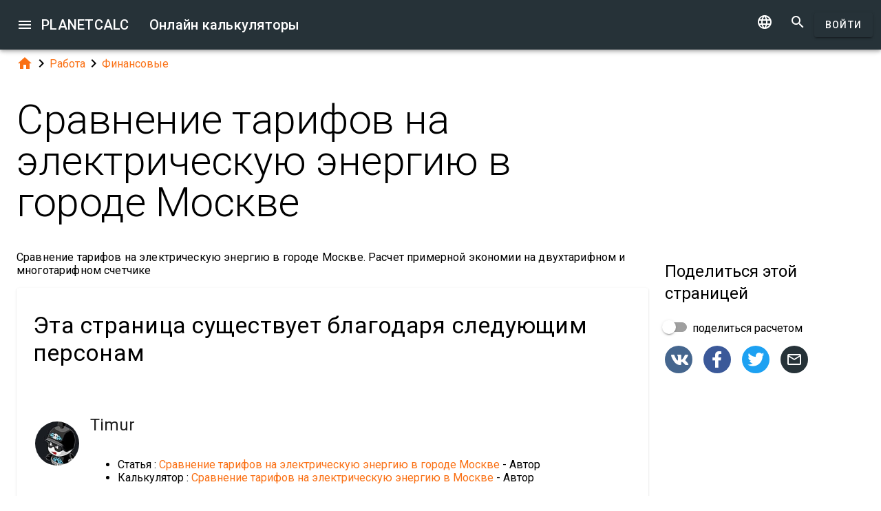

--- FILE ---
content_type: text/html; charset=UTF-8
request_url: https://planetcalc.ru/253/?thanks=1
body_size: 11388
content:
<!doctype html><html lang="ru">
<head>

	<meta charset="utf-8">
	<meta name="viewport" content="width=device-width, initial-scale=1.0">
	<link rel="preload" href="/font/pc-icons.woff2?t=2f4187228ca956c693a7216e80d6ea51" as="font" type="font/woff2" crossorigin/>
	<link rel="preconnect" href="https://fonts.gstatic.com" crossorigin/>
	<link href="https://fonts.googleapis.com/css?family=Roboto:300,400,500" rel="stylesheet">
	<link rel="preconnect" href="https://ajax.googleapis.com" crossorigin/>
	<link rel="icon" href="/favicon.svg" type="image/svg+xml">
<link rel="stylesheet" href="/style/min/planetcalc_common_3769.css">
<script>window.yaContextCb=window.yaContextCb||[]</script><script src="https://yandex.ru/ads/system/context.js" async></script>

<meta name="keywords" content="Мосэнергосбыт, Тарифы, Финансовые, электроэнергия"/><meta name="description" content="Авторы. Сравнение тарифов на электрическую энергию в городе Москве. Расчет примерной экономии на двухтарифном и многотарифном счетчике"/><meta name="author" content="Timur : пользователь planetcalc"/><meta name="generator" content="Planetcalc"/><link rel="canonical" href="https://planetcalc.ru/253/" /><style media="all">
body {  min-height:100% }
h1 { font-size: 3.75rem; line-height: 3.75rem; }
img.pc-math { vertical-align:middle;max-width: 100%; height: auto; }
.social-float {
	position: absolute;
	margin-left: auto;
	margin-right: auto;
	left: 0;
	right: 0;
	width: 350px;
    	height: 400px;
    	background: white;
	box-shadow: 0 0 10px rgba(0,0,0,0.5);
	z-index: 100;
}
td.comment_created {
    border-bottom: 0 !important;
    padding-bottom: 0 !important;
}
td.message {
	padding-top:0 !important;
}

#main_div { padding:0 }
.f_ {
	margin-top:0;
	line-height: normal;
}

	#request_status { width:900px; }
	.modal-body {  max-height: 800px;}
.sofia {
	margin:8px auto;
	text-align:center;
}
.right-ads { margin:16px 0; }
.v5 {
	background-color:#fafafa;
}
.card-authors { padding:0 1.5em 1.5em 1.5em; }

.author-date {
	padding:16px 0;
}
.author-date i {
	padding-right:8px;
}
.author-date a {
	padding-right:32px;
}
#comments {
	margin-top:32px;
}
#comments .t9 {
	margin-top:0;
}
.ads-inline {
    text-align: center;
}
.embed-form {
	margin-bottom:16px;
}

div.social a.oc { margin-right:16px }
div.social { margin: 16px 0; }
div.social h4 { margin-bottom:0 }
.share-url-text { margin:16px 0 }
.share-mode { margin-bottom: 16px; }
.share-url-text div { width:100% }
.similar-calc ul {  padding:0; }
.similar-calc ul li { padding:0 0 16px 16px; display: inline-block; }
#bottom-right-card { position: -webkit-sticky; position:sticky; top: 80px; }
#yandex_rtb_top{min-height:250px}#yandex_rtb_bottom{min-height:200px}#yandex_rtb_right{min-height:250px}
@media (min-width:1366px){#yandex_rtb_sticker{min-height:500px}}</style>
<title>Онлайн калькулятор: Сравнение тарифов на электрическую энергию в городе Москве</title>
</head>
<body id="ui_viewer" class="y1 viewer">
<div id="main_menu" class="nc w0 g1" tabindex="-1"><ul class="z0"  role="menu" aria-hidden="true"><li class="a1" role="menuitem" tabindex="0" onclick="document.location.href='\/all\/';"><span class="y0"><i class="material-icons">&#xe5c3;</i></span><span class="b1">Все онлайн калькуляторы</span></li><li class="a1" role="menuitem" tabindex="-1" onclick="document.location.href='\/personal\/requests\/new\/';"><span class="y0"><i class="material-icons">&#xe90f;</i></span><span class="b1">Предложить идею калькулятора</span></li><li class="a1" role="menuitem" tabindex="-1" onclick="document.location.href='\/todo\/translationtask\/?id[]=253\u0026from=ru';"><span class="y0"><i class="material-icons">&#xe894;</i></span><span class="b1">Перевод</span></li></ul></div><div class="m1 q7 kb"><div class="q1"><div class="r1 s1 mdc-toolbar__section--shrink-to-fit" ><a class="material-icons n1" id="btn_main_menu" href="#">&#xe5d2;</a><a href="/" class="u1 nb" title="Онлайн калькуляторы"><h2 class="u1">PLANETCALC <span class="cc kc">Онлайн калькуляторы</span></h2></a></div><div class="r1 t1" ><a id="btn_change_language_menu" class="material-icons cc n1" href="#">&#xe894;</a><a class="material-icons n1" href="/search/">&#xe8b6;</a><a href="/personal/" class="cc ob c2 g2" id="planetcalc_login">Войти</a></div></div><div style="min-height:0;"><div id="change_language_menu" class="nc w0 g1" tabindex="4"><ul class="z0"  role="menu" aria-hidden="true"><li id="change_language_de" class="a1" role="menuitem" tabindex="0" onclick="document.location.href='https:\/\/de.planetcalc.com\/253\/?language_select=de\u0026thanks=1';"><span class="y0"><i class="material-icons"> </i></span><span class="b1">Deutsch</span></li><li id="change_language_en" class="a1" role="menuitem" tabindex="-1" onclick="document.location.href='https:\/\/planetcalc.com\/253\/?language_select=en\u0026thanks=1';"><span class="y0"><i class="material-icons"> </i></span><span class="b1">English</span></li><li id="change_language_es" class="a1" role="menuitem" tabindex="-1" onclick="document.location.href='https:\/\/es.planetcalc.com\/253\/?language_select=es\u0026thanks=1';"><span class="y0"><i class="material-icons"> </i></span><span class="b1">Español</span></li><li id="change_language_pt" class="a1" role="menuitem" tabindex="-1" onclick="document.location.href='https:\/\/pt.planetcalc.com\/253\/?language_select=pt\u0026thanks=1';"><span class="y0"><i class="material-icons"> </i></span><span class="b1">Português</span></li><li id="change_language_ru" class="a1 f1" role="menuitem" tabindex="-1"><span class="y0"><i class="material-icons">&#xe5ca;</i></span><span class="b1">Русский</span></li><li id="change_language_zh" class="a1" role="menuitem" tabindex="-1" onclick="document.location.href='https:\/\/zh.planetcalc.com\/253\/?language_select=zh\u0026thanks=1';"><span class="y0"><i class="material-icons"> </i></span><span class="b1">中文</span></li><li id="change_language_fr" class="a1" role="menuitem" tabindex="-1" onclick="document.location.href='https:\/\/fr.planetcalc.com\/253\/?language_select=fr\u0026thanks=1';"><span class="y0"><i class="material-icons"> </i></span><span class="b1">Français</span></li></ul></div></div></div><div id="main_div" class="jb">  
	<div class="v_"> 
	<div class="w_"> 
<div class="main-column x_ g0" id="left-block"><div class="qb"><a class="material-icons" href="/">&#xe88a;</a><i class="material-icons">&#xe5cc;</i><a href="/search/?tag=1436">Работа</a><i class="material-icons">&#xe5cc;</i><a href="/search/?tag=22">Финансовые</a></div><header><h1>Сравнение тарифов на электрическую энергию в городе Москве</h1><p class="f_">Сравнение тарифов на электрическую энергию в городе Москве. Расчет примерной экономии на двухтарифном и многотарифном счетчике</p><div><div class="t5 card-authors"><h3>Эта страница существует благодаря следующим персонам</h3><table><tr><td><div class="sb"><a href="/personal/authorinfo/?uid=964l2vf.Z9Yzhf-FIeruQDTG31CMHmHbmmRiofAlUH28icLriOSDIA__"><img src="/users/2/avatar/avatar.jpg" alt="Timur"></a></div></td><td><a href="/personal/authorinfo/?uid=964l2vf.Z9Yzhf-FIeruQDTG31CMHmHbmmRiofAlUH28icLriOSDIA__"><h4 class="m">Timur</h4></a><ul><li>Статья : <a href="/253/">Сравнение тарифов на электрическую энергию в городе Москве</a> - Автор</li><li>Калькулятор : <a href="/241/">Сравнение тарифов на электрическую энергию в Москве</a> - Автор</li></ul></td></tr></table><div class="v p9">Создан: <span class="nav-created">2009-02-12 23:02:02</span>, Последнее изменение: <span class="nav-created">2020-11-03 14:19:27</span></div></div></div></header><script>
document.addEventListener("DOMContentLoaded",function() {
	var f = new FormatterTimeSpan();
	$('.nav-created').text(function ( i,t ) { return f.Format(t);});
});
</script>
<div class="article"><div class="article_body"><p>С января увеличили тарифы на электрическую энергию. В очередной раз идя в Сберкассу, вспомнил про рекламу, которую получал от Мосэнергосбыта — что-то типа «экономьте с многотарифными приборами учета».<br />
Решил посчитать, сколько же примерно можно сэкономить, перейдя с однотарифного счетчика на двухтарифный (день/ночь), а то и на многотарифный (пик/полупик/ночь).<br />
Сначала обрел новые тарифы Мосэнергосбыта и немедленно создал справочник<br />
<a href="/240/">Тарифы на электрическую энергию, реализуемую энергосбытовыми организациями населению города Москвы (с 1 июля 2017 года по 31 декабря 2017 года)</a>.</p>
<p>Данный справочник получил применение в новом калькуляторе, который вы видите ниже.<br />
Идея проста — положим, ваш расход по квитанции 300 кВтч в месяц. </p>
<p>Умозрительно разбиваем расход электроэнергии на три категории — например:<br />
«Ночью сидим мало, ну поставим 50 кВтч, днем тоже мало, ну допустим 100 кВтч, а все остальное вечер, то есть пиковая нагрузка, ставим 150 кВтч». Калькулятор посчитает сколько вы заплатите при такой разбивке по разным тарифам. Примерно можно прикинуть экономию в каждом месяце.</p>
<p></p>
<div id="calculator241"></div><div class="ads-inline"><div id="yandex_rtb_top"></div><script>window.yaContextCb.push(function(){ Ya.Context.AdvManager.render({ renderTo: "yandex_rtb_top", blockId: "R-A-108438-1" }) });</script></div><div class="pc-article-part"><div class="u5"><div class="w_ f8"  id="dialogv6411ef2f66954"><div class="x_ j0"><div class="s8 t8"><a class="t_" target="_blank" href="https://planetcalc.ru/241/?license=1"><img src="/img/32x32i.png" alt="PLANETCALC, Сравнение тарифов на электрическую энергию в Москве" width="32" height="32"></a><h4 class="y9">Сравнение тарифов на электрическую энергию в Москве</h4></div></div><div class="x_ a0"><div class="j4 g8"><input class="l4" type="text" size="12" value="100"  name="peak" id="dialogv6411ef2f66954_peak"/><label class="h3 i3" for="dialogv6411ef2f66954_peak">В пиковое время</label><div class="_3"></div></div><div class="n4"><div id="hlp_dialogv6411ef2f66954_peak" class="e4 c4">Месячное потребление в пиковое время 7:00-10:00, 17:00-21:00 (кВтч)</div></div></div><div class="x_ a0"><div class="j4 g8"><input class="l4" type="text" size="12" value="100"  name="halfpeak" id="dialogv6411ef2f66954_halfpeak"/><label class="h3 i3" for="dialogv6411ef2f66954_halfpeak">В полупиковое время</label><div class="_3"></div></div><div class="n4"><div id="hlp_dialogv6411ef2f66954_halfpeak" class="e4 c4">Месячное потребление в полупиковое время 10:00-17:00, 21:00-23:00 (кВтч)</div></div></div><div class="x_ a0"><div class="j4 g8"><input class="l4" type="text" size="12" value="100"  name="night" id="dialogv6411ef2f66954_night"/><label class="h3 i3" for="dialogv6411ef2f66954_night">В ночное время</label><div class="_3"></div></div><div class="n4"><div id="hlp_dialogv6411ef2f66954_night" class="e4 c4">Месячное потребление в ночное время 23:00-7:00 (кВтч)</div></div></div><div class="x_ c0"><div class="v8" id="dialogv6411ef2f66954_oven"><label class="l8 w8">Плита</label><div class="m8"><div class="h2"><div class="u2"><input type="radio" class="v2" id="dialogv6411ef2f66954_oven0" name="oven" checked value="0"/><div class="w2"><div class="x2"></div><div class="y2"></div></div></div><label for="dialogv6411ef2f66954_oven0">Электрическая</label></div><div class="h2"><div class="u2"><input type="radio" class="v2" id="dialogv6411ef2f66954_oven1" name="oven" value="1"/><div class="w2"><div class="x2"></div><div class="y2"></div></div></div><label for="dialogv6411ef2f66954_oven1">Газовая</label></div></div></div>
<div class="n4"><div id="hlp_dialogv6411ef2f66954_oven" class="e4 c4"></div></div></div><div class="x_ a0"><div class="v8"><label class="l8">Точность вычисления</label><div class="x8" id="ctrl_dialogv6411ef2f66954_precisionmetervalue">Знаков после запятой: 2</div><div id="dialogv6411ef2f66954_precisionmeter" aria-controls="ctrl_dialogv6411ef2f66954_precisionmetervalue" class="pc-precision y8 h6 v6" tabindex="0" role="slider" data-step="1" aria-valuetext="Знаков после запятой: 2" aria-valuemin="0" aria-valuemax="20" aria-valuenow="2"><div class="k6"><div class="j6"></div></div><div class="q6"><div class="p6"><span class="r6"></span></div><svg class="n6" width="21" height="21"><circle cx="10.5" cy="10.5" r="7.875"></circle></svg><div class="o6"></div></div></div></div></div><div class="x_ j0"><div class="r8"><button type="button" id="dialogv6411ef2f66954_calculate" class="c2 g2 s_ pc-btn-calc"><span id="dialogv6411ef2f66954_button_text">Рассчитать</span></button></div></div><div class="x_ j0"><div class="e8"><div id="dialogv6411ef2f66954__progress_" role="progressbar" class="c8 m0 t0"><div class="p0"></div><div class="q0"></div><div class="n0 r0"><span class="o0"></span></div><div class="n0 s0"><span class="o0"></span></div></div></div></div><div class="x_ j0"><div></div><div class="n4 x"><div id="hlp_default_dialogv6411ef2f66954" class="e4 c4"></div></div></div><div class="x_ j0"><div id="dialogv6411ef2f66954_results_big_msg" class="ke"><div class="me"><div class="ne">Файл очень большой, при загрузке и создании может наблюдаться торможение браузера.</div><div class="re" aria-atomic="true"><button class="c2 se" type="button" id="dialogv6411ef2f66954_results_download"><span class="f2 ">Загрузить</span></button>
<button type="button" class="c2 vb te"><i class="material-icons">&#xe5cd;</i></button></div></div></div><div id="dialogv6411ef2f66954_results_diagram" class="pc-graph"></div><div id="dialogv6411ef2f66954_results" class="pc-output-table"></div></div><div class="x_ j0"><div class="b2"><div class="pc-calc-footer"><div class="ba u8"></div></div></div></div></div><script>function Dialogv6411ef2f66954() {var me = this;me.id = "dialogv6411ef2f66954";me.GetElement = function () { return document.getElementById( me.id ); };me.GetEventHandlerName = function () { return "dialoghandlerv6411ef2f66954"; };this.dialog_controls = [new DialogInput("peak", this, new ValidatorNumber( false, false),new ElementAccessorNumber(),new ValidatorNumber( false, false)),new DialogInput("halfpeak", this, new ValidatorNumber( false, false),new ElementAccessorNumber(),new ValidatorNumber( false, false)),new DialogInput("night", this, new ValidatorNumber( false, false),new ElementAccessorNumber(),new ValidatorNumber( false, false)),new DialogInput("oven", this, 0,new ElementAccessorRadio()),new DialogInput("precisionmeter", this, 0,new ElementAccessorPrecision(2)),new DialogInput("calculate", this, 0,new ElementAccessorOperation()),new DialogInput("_progress_", this, 0,new ElementAccessorDefault()),new DialogInput("", this, 0,new ElementAccessorDefault()),new DialogInput("results", this, 0,new ElementAccessorDefault())];me.dialog_controls._all ={};me.dialog_controls.forEach( function( e ) { if (me[e.id]===undefined) me[e.id] = e; me.dialog_controls._all[e.id] = e;} );this.addHandler = function ( handler ) {this.dialog_controls.forEach(function(c) { c.addHandler( handler);});};this.SetValues = function ( values ) {this.dialog_controls.forEach(function(c) {if ( values[c.id]!==undefined ) { c.SetValue( values[c.id] ); }});};this.Clear = function ( ) {this.dialog_controls.forEach(function( c) { c.ResetValue();});};this.SetDefaultValues = function () { this.Clear();};this.GetValues = function () {var ret = {}; this.dialog_controls.forEach(function( c) { ret[c.id] = c.GetValue();});return ret;};this.Validate = function ( ) {for(var i=0;i<me.dialog_controls.length;++i) if (!me.dialog_controls[i].Validate()) return false; return true;};this.layout = function ( ) {me.dialog_controls[4].elementAccessor.layout();}};document.addEventListener("DOMContentLoaded", function(event) {var dlg = new Dialogv6411ef2f66954();
var hd = new CalculatorHandler(new function () {
var me = this;
me.id = 241;
me.global = 1;
var outputs = {};
me.sinks={change:[],done:[]};
me.startOnLoad = 1;
me.infinite = 0;
var inputs = {};
var renderers = {};
var recordsets = {};
var diagrams = {};
var handler, dialog, refreshTimer;var outer = this;me.adapter = null;me.timeout = 1500;
me.auto = 1;
me.init = function ( h, dlg ) { var o; handler=h;dialog =dlg;me.control = new CalcController(h,me.id);var n; var fn;n='peak';if ( dlg[n] ) { inputs[n] = dlg[n]; }n='halfpeak';if ( dlg[n] ) { inputs[n] = dlg[n]; }n='night';if ( dlg[n] ) { inputs[n] = dlg[n]; }n='oven';if ( dlg[n] ) { inputs[n] = dlg[n]; }n='results';fn='dialogv6411ef2f66954_results';recordsets[n] = new Recordset("","__id__");renderers[n]= new RecordsetRendererC(fn,10,["export"]);
 renderers[n].name = "Расходы на электроэнергию";renderers[n].AddColumn("name", "Тариф", new RecordFieldFormatter(new FormatterSame( )), '', 0,{"interpolate":"cardinal","line_color":"primary","line_markup":0},5);
renderers[n].AddColumn("sum", "Сумма", new RecordFieldFormatter(new FormatterNumber( 2,0,0,"R" )), '', 0,{"interpolate":"cardinal","line_color":"primary","line_markup":0},1);
renderers[n].AddColumn("perc", "Относительная величина", new RecordFieldFormatter(new FormatterPersent( 0 )), '', 0,{"interpolate":"cardinal","line_color":"primary","line_markup":0},2);
me.tables = renderers;handler.onReady();};
me.stop = function() {};
me.start = function() {handler.onStart();
var inputValues = me.getInputValues();me.control.onCalculate( inputValues );};me.getInputs = function() {
		return inputs;
	};
	function objectValues( a, o ) {
		for(var n in o) {
			a.push( o[n] );
	}
	}
	me.getOutputs = function() {
		var ret = [];
		objectValues( ret, outputs );
		objectValues( ret, diagrams );
		objectValues( ret, renderers );
	return ret;
	};
	me.getInputValues = function() {
		var r = {};
		for( var n in inputs) {
			r[n] = inputs[n].GetValue();
		}
		return r;
	};
me.setResult = function( res, done ) {recordsets.results.Clear();recordsets.results.LoadFromArray( res.results);if (renderers.results) {renderers.results.Render( recordsets.results);} if ( diagrams.results) { diagrams.results.Render(res.results ); }if (done) { handler.onStop();if ( PCF.requestFormulaUpdate( false ) ) { var mjx = window.MathJax; mjx.Hub.Queue(["Typeset",mjx.Hub]);};}}},{calculate:"Рассчитать", stop:"Остановить"});;
hd.initdialog(dlg);dlg.addHandler(hd);window.dialoghandlerv6411ef2f66954 = hd;});</script><div id="user_data_241"><div class="tc" id="ud_note241"><button class="c2 pc-btn-link ce"><i class="material-icons">&#xe14d;</i> Ссылка</button> <button class="c2 pc-btn-new"><i class="material-icons">&#xe161;</i> Сохранить</button>  <button type="button" class="c2 pc-btn-embed-wol"><i class="material-icons">&#xe87b;</i> Виджет</button></div><script>document.addEventListener("DOMContentLoaded", function(event) { window.udh_241=new PCUserDataHandler( { calcid:241,id:"user_data_241"});});</script></div></div></div><div class="ads-inline"><div id="yandex_rtb_bottom"></div><script>window.yaContextCb.push(function(){ Ya.Context.AdvManager.render({ renderTo: "yandex_rtb_bottom", blockId: "R-A-108438-2" }) });</script></div>
<p></p></div></div><div id="copied_msg" class="ke"><div class="me"><div class="ne">Ссылка скопирована в буфер обмена</div></div></div><div class="social social-share ee"><div class="share-mode"><div class="t9 share-switch"><div class="x6"><div class="z6"></div><div class="b7"><div class="_7"><input class="a7" type="checkbox" id="share_data_md"/></div></div></div> <label for="share_data_md">&nbsp;поделиться расчетом</label></div><div class="share_data_msg z"></div></div><div class="share-buttons"><a class="pc-social-share oc sc" target="_blank" href="https://vk.com/share.php?url=https%3A%2F%2Fplanetcalc.ru%2F253%2F" rel="noopener nofollow" data-origin="sc"><span class="material-icons">&#xf302;</span></a><a class="pc-social-share oc pc" target="_blank" href="https://www.facebook.com/sharer/sharer.php?u=https%3A%2F%2Fplanetcalc.ru%2F253%2F" rel="noopener nofollow" data-origin="pc"><span class="material-icons">&#xf301;</span></a><a class="pc-social-share oc qc" target="_blank" href="https://twitter.com/intent/tweet?text=%D0%9E%D0%BD%D0%BB%D0%B0%D0%B9%D0%BD%20%D0%BA%D0%B0%D0%BB%D1%8C%D0%BA%D1%83%D0%BB%D1%8F%D1%82%D0%BE%D1%80%3A%20%D0%A1%D1%80%D0%B0%D0%B2%D0%BD%D0%B5%D0%BD%D0%B8%D0%B5%20%D1%82%D0%B0%D1%80%D0%B8%D1%84%D0%BE%D0%B2%20%D0%BD%D0%B0%20%D1%8D%D0%BB%D0%B5%D0%BA%D1%82%D1%80%D0%B8%D1%87%D0%B5%D1%81%D0%BA%D1%83%D1%8E%20%D1%8D%D0%BD%D0%B5%D1%80%D0%B3%D0%B8%D1%8E%20%D0%B2%20%D0%B3%D0%BE%D1%80%D0%BE%D0%B4%D0%B5%20%D0%9C%D0%BE%D1%81%D0%BA%D0%B2%D0%B5&url=https%3A%2F%2Fplanetcalc.ru%2F253%2F" rel="noopener nofollow" data-origin="qc"><span class="material-icons">&#xf303;</span></a><a class="pc-social-share oc r_" href="mailto:?subject=%D0%9E%D0%BD%D0%BB%D0%B0%D0%B9%D0%BD%20%D0%BA%D0%B0%D0%BB%D1%8C%D0%BA%D1%83%D0%BB%D1%8F%D1%82%D0%BE%D1%80%3A%20%D0%A1%D1%80%D0%B0%D0%B2%D0%BD%D0%B5%D0%BD%D0%B8%D0%B5%20%D1%82%D0%B0%D1%80%D0%B8%D1%84%D0%BE%D0%B2%20%D0%BD%D0%B0%20%D1%8D%D0%BB%D0%B5%D0%BA%D1%82%D1%80%D0%B8%D1%87%D0%B5%D1%81%D0%BA%D1%83%D1%8E%20%D1%8D%D0%BD%D0%B5%D1%80%D0%B3%D0%B8%D1%8E%20%D0%B2%20%D0%B3%D0%BE%D1%80%D0%BE%D0%B4%D0%B5%20%D0%9C%D0%BE%D1%81%D0%BA%D0%B2%D0%B5&body=https%3A%2F%2Fplanetcalc.ru%2F253%2F" rel="noopener nofollow" data-origin="r_"><span class="material-icons">&#xe0e1;</span></a></div><div class="share-url-text x"><div class="j4"><input class="l4" type="text" value="" readonly/><div class="_3"></div></div><div class="n4"><div id="share_data_md_hlp" class="e4 c4">Все получившие ссылку смогут просматривать этот расчет</div></div><button class="c2 mc" type="button" ><span class="f2 ">Скопировать</span></button>
<div style="clear:both"></div></div></div><div class="similar-calc"><h4>Похожие калькуляторы</h4><ul><li>&bull; <a href="/8522/" title="Расчет платежей за электричество и водоснабжение по счетчику">Расчет платежей за электричество и водоснабжение по счетчику</a></li><li>&bull; <a href="/82/" title="Ростелеком или МТТ?">Ростелеком или МТТ?</a></li><li>&bull; <a href="/2074/" title="Когда становится выгодно платить налог как Индивидуальный предприниматель?">Когда становится выгодно платить налог как Индивидуальный предприниматель?</a></li><li>&bull; <a href="/1321/" title="Проценты">Проценты</a></li><li>&bull; <a href="/2283/" title="Время разряда аккумулятора в зависимости от тока нагрузки">Время разряда аккумулятора в зависимости от тока нагрузки</a></li><li>&bull; <a href="/search/?section=22" class="vc">Раздел: Финансовые ( 55 калькуляторов )</a></li></ul></div><div class="b"><i class="material-icons">&#xe54e;</i>&nbsp;<a class="vc xb" href="/search/?tag=321" >Мосэнергосбыт</a> <a class="vc zb" href="/search/?section=130" >Тарифы</a> <a class="vc bc" href="/search/?section=22" >Финансовые</a> <a class="vc xb" href="/search/?tag=310" >электроэнергия</a> </div><div class="b2"><span class="u8"><a href="https://planetcalc.ru/253/?license=1" target=_blank><i class="material-icons">&#xf304;</i><i class="material-icons">&#xf305;</i></a></span> PLANETCALC, Сравнение тарифов на электрическую энергию в городе Москве<div class="ba u8"></div></div><div class="p9 qb author-date v"><i class="material-icons">&#xe7ff;</i><a href="/253/?thanks=1">Timur</a><i class="material-icons">&#xe8b5;</i><span class="nav-created">2020-11-03 14:19:27</span></div>		<script>
		function showAvInitials( i ) {
			i.style.display="none";
			var d = i.parentNode;
			var bg = d.getAttribute("data-bg");
			d.style.backgroundColor = bg;
			var e = d.getElementsByClassName("tb");
			if ( e.length ) {
				e[0].style.display="inline";
			}
		}
		function CommentAvatarFormatter( formatter ) {
			var colors = [ "#D32F2F", "#C2185B", "#7B1FA2", "#512DA8", "#303F9F", "#1976D2", "#0288D1", "#0097A7", "#00796B", "#388E3C", "#689F38", "#AFB42B", "#FBC02D", "#FFA000", "#F57C00", "#E64A19", "#5D4037", "#455A64"];
	this.Format = function ( colname, record ) {
		var ret = '<div class="' + "sb" + '"';
			var name = record.nickname;
			if ( !name ) name = 'Unknown'; else name = name.toString();
			var hash = 0;
			for(var i =0 ;i<name.length;++i) {
				hash+=name.charCodeAt(i);
			}
			var color = colors[ hash%colors.length];
			var namearr = name.split(' ');
			var abbr ='';
			for(var i=0;i<namearr.length && i<2 ;++i) {
				if ( namearr[i].length) {
					abbr+=namearr[i].substr(0,1);
				}
			}
		if ( record.photo ) {
			ret+='data-bg="' + color + '"><img src="' + record.photo + '" alt="' + (record.nickname && record.nickname.replace?record.nickname.replace('"',"'"):'') + '" onerror="showAvInitials(this);">';
		} else {
			ret+=' style="background-color:' + color + '">';
		}
		ret+='<span class="' + "tb" + '"' + (record.photo?' style="display:none;"':'') + '>' + abbr.toUpperCase()  + '</span>';
		ret+='</div>';
		return ret;
	}
}</script>
<div id="comments"><div class="w_ f8"  id="dialogv696c5bc3e43ad"><div class="x_ j0"><div class="s8"><h4 class="y9">Комментарии</h4></div></div><div class="x_ _0"><div id="dialogv696c5bc3e43ad_group_sofia"  class="placeholder"></div></div><div class="x_ g0"><div class="w_ f8"  id="dialogv696c5bc3e43ad_group_comments"><div class="x_ j0"><div class="j4 m4 g8 "><textarea class="l4"  id="dialogv696c5bc3e43ad_message" rows="5" cols="80"></textarea>
<div class="c3"><div class="e3"></div><div class="f3"><label class="h3" for="dialogv696c5bc3e43ad_message">Ваше сообщение</label></div><div class="g3"></div></div></div><div class="n4"><div id="hlp_dialogv696c5bc3e43ad_message" class="e4 c4"></div></div></div><div class="x_ j0"><div class="t9"><div class="x6"><div class="z6"></div><div class="b7"><div class="_7"><input class="a7" type="checkbox" id="dialogv696c5bc3e43ad_notify"/></div></div></div><label for="dialogv696c5bc3e43ad_notify"> Сообщать о комментариях</label></div><div class="n4"><div id="hlp_dialogv696c5bc3e43ad_notify" class="e4 c4"></div></div></div></div></div><div class="x_ j0"><div class="e8"><div id="dialogv696c5bc3e43ad_progress" role="progressbar" class="c8 m0 t0"><div class="p0"></div><div class="q0"></div><div class="n0 r0"><span class="o0"></span></div><div class="n0 s0"><span class="o0"></span></div></div></div></div><div class="r8 x_ j0"><button class="c2 g2" type="button" id="dialogv696c5bc3e43ad_send"><span class="f2 ">Отправить</span></button>
</div><div class="x_ j0"><div id="dialogv696c5bc3e43ad_comments"  class="placeholder"></div></div><input type="hidden" value="257" id="dialogv696c5bc3e43ad_messagebox"/></div><script>function Dialogv696c5bc3e43ad() {var me = this;me.id = "dialogv696c5bc3e43ad";me.GetElement = function () { return document.getElementById( me.id ); };me.GetEventHandlerName = function () { return "dialoghandlerv696c5bc3e43ad"; };this.dialog_controls = [new DialogInput("group_sofia", this, 0,new ElementAccessorDefault()),new DialogInput("group_comments", this, 0,new ElementAccessorDefault()),new DialogInput("message", this, new ValidatorTextSize( 0,5000 ),new ElementAccessorText()),new DialogInput("notify", this, 0,new ElementAccessorCheckbox()),new DialogInput("messagebox", this, 0,new ElementAccessorHidden()),new DialogInput("progress", this, 0,new ElementAccessorDefault()),new DialogInput("send", this, 0,new ElementAccessorOperation()),new DialogInput("comments", this, 0,new ElementAccessorDefault())];me.dialog_controls._all ={};me.dialog_controls.forEach( function( e ) { if (me[e.id]===undefined) me[e.id] = e; me.dialog_controls._all[e.id] = e;} );this.addHandler = function ( handler ) {this.dialog_controls.forEach(function(c) { c.addHandler( handler);});};this.SetValues = function ( values ) {this.dialog_controls.forEach(function(c) {if ( values[c.id]!==undefined ) { c.SetValue( values[c.id] ); }});};this.Clear = function ( ) {this.dialog_controls.forEach(function( c) { c.ResetValue();});};this.SetDefaultValues = function () { this.Clear();};this.GetValues = function () {var ret = {}; this.dialog_controls.forEach(function( c) { ret[c.id] = c.GetValue();});return ret;};this.Validate = function ( ) {for(var i=0;i<me.dialog_controls.length;++i) if (!me.dialog_controls[i].Validate()) return false; return true;};this.layout = function ( ) {}};document.addEventListener("DOMContentLoaded", function(event) {var dlg = new Dialogv696c5bc3e43ad();
var hd = function() {var dialogv696c5bc3e43ad_comments_init_data="";var dialogv696c5bc3e43ad_comments=new AjaxSetMessages(dialogv696c5bc3e43ad_comments_init_data, "/service/comments/", "dialogv696c5bc3e43ad_comments", "Обновление...");dialogv696c5bc3e43ad_comments.Renderer.AddColumn("posted","Создан",new RecordFieldFormatter( new FormatterTimeSpan() ));dialogv696c5bc3e43ad_comments.Renderer.AddColumn("avatar","",new CommentAvatarFormatter());dialogv696c5bc3e43ad_comments.Renderer.AddColumn("created","",new RecordFieldFormatter( new FormatterPrefix("Зарегистрирован: ", new FormatterDateOnly()) ));dialogv696c5bc3e43ad_comments.Renderer.AddColumn("posts","",new RecordFieldFormatter( new FormatterPrefix("Сообщений: ", null) ));dialogv696c5bc3e43ad_comments.Render();dialogv696c5bc3e43ad_comments.qc.messagebox=257;dialogv696c5bc3e43ad_comments.qc.language="ru";dialogv696c5bc3e43ad_comments.qc.parent=0; var ch= new CommentFormHandler("https://planetcalc.ru/253/?loginrequirednow=1&language_select=ru",false);ch.setTable(dialogv696c5bc3e43ad_comments); return ch;}();;
hd.initdialog(dlg);dlg.addHandler(hd);});</script></div><div class="ads-inline"></div></div><div class="x_ _0"><div id="top-right-card" class="right_fix"></div><div class="cc right-ads"><div id="yandex_rtb_right"></div><script>window.yaContextCb.push(function(){ Ya.Context.AdvManager.render({ renderTo: "yandex_rtb_right", blockId: "R-A-108438-5" }) });</script></div><div id="bottom-right-card" ><div class="social social-share ce"><h4 class="share-title">Поделиться <span class="share-subject">этой страницей</span></h4><div class="share-mode"><div class="t9 share-switch"><div class="x6"><div class="z6"></div><div class="b7"><div class="_7"><input class="a7" type="checkbox" id="share_data"/></div></div></div> <label for="share_data">&nbsp;поделиться расчетом</label></div><div class="share_data_msg z"></div></div><div class="share-buttons"><a class="pc-social-share oc sc" target="_blank" href="https://vk.com/share.php?url=https%3A%2F%2Fplanetcalc.ru%2F253%2F" rel="noopener nofollow" data-origin="sc"><span class="material-icons">&#xf302;</span></a><a class="pc-social-share oc pc" target="_blank" href="https://www.facebook.com/sharer/sharer.php?u=https%3A%2F%2Fplanetcalc.ru%2F253%2F" rel="noopener nofollow" data-origin="pc"><span class="material-icons">&#xf301;</span></a><a class="pc-social-share oc qc" target="_blank" href="https://twitter.com/intent/tweet?text=%D0%9E%D0%BD%D0%BB%D0%B0%D0%B9%D0%BD%20%D0%BA%D0%B0%D0%BB%D1%8C%D0%BA%D1%83%D0%BB%D1%8F%D1%82%D0%BE%D1%80%3A%20%D0%A1%D1%80%D0%B0%D0%B2%D0%BD%D0%B5%D0%BD%D0%B8%D0%B5%20%D1%82%D0%B0%D1%80%D0%B8%D1%84%D0%BE%D0%B2%20%D0%BD%D0%B0%20%D1%8D%D0%BB%D0%B5%D0%BA%D1%82%D1%80%D0%B8%D1%87%D0%B5%D1%81%D0%BA%D1%83%D1%8E%20%D1%8D%D0%BD%D0%B5%D1%80%D0%B3%D0%B8%D1%8E%20%D0%B2%20%D0%B3%D0%BE%D1%80%D0%BE%D0%B4%D0%B5%20%D0%9C%D0%BE%D1%81%D0%BA%D0%B2%D0%B5&url=https%3A%2F%2Fplanetcalc.ru%2F253%2F" rel="noopener nofollow" data-origin="qc"><span class="material-icons">&#xf303;</span></a><a class="pc-social-share oc r_" href="mailto:?subject=%D0%9E%D0%BD%D0%BB%D0%B0%D0%B9%D0%BD%20%D0%BA%D0%B0%D0%BB%D1%8C%D0%BA%D1%83%D0%BB%D1%8F%D1%82%D0%BE%D1%80%3A%20%D0%A1%D1%80%D0%B0%D0%B2%D0%BD%D0%B5%D0%BD%D0%B8%D0%B5%20%D1%82%D0%B0%D1%80%D0%B8%D1%84%D0%BE%D0%B2%20%D0%BD%D0%B0%20%D1%8D%D0%BB%D0%B5%D0%BA%D1%82%D1%80%D0%B8%D1%87%D0%B5%D1%81%D0%BA%D1%83%D1%8E%20%D1%8D%D0%BD%D0%B5%D1%80%D0%B3%D0%B8%D1%8E%20%D0%B2%20%D0%B3%D0%BE%D1%80%D0%BE%D0%B4%D0%B5%20%D0%9C%D0%BE%D1%81%D0%BA%D0%B2%D0%B5&body=https%3A%2F%2Fplanetcalc.ru%2F253%2F" rel="noopener nofollow" data-origin="r_"><span class="material-icons">&#xe0e1;</span></a></div><div class="share-url-text x"><div class="j4"><input class="l4" type="text" value="" readonly/><div class="_3"></div></div><div class="n4"><div id="share_data_hlp" class="e4 c4">Все получившие ссылку смогут просматривать этот расчет</div></div><button class="c2 mc" type="button" ><span class="f2 ">Скопировать</span></button>
<div style="clear:both"></div></div></div><div class="ads-sticker right-ads"><div id="yandex_rtb_sticker"></div><script>window.yaContextCb.push(function(){ Ya.Context.AdvManager.render({ renderTo: "yandex_rtb_sticker", blockId: "R-A-108438-6" }) });</script></div></div></div></div></div><script>
var shiftMax = 0;
document.addEventListener('DOMContentLoaded', function(){ 
	showStoreRef();
	
var sharer = new PSS.Sharer("моим расчетом",'Данные Вашего расчета занимают %1. Пожалуйста <a class="save_data_link" href="#">сохраните расчет</a> на сервере чтобы поделиться им.');});


function getMobileOperatingSystem() {
	var userAgent = navigator.userAgent || navigator.vendor || window.opera;
	if (/android/i.test(userAgent)) {
		return "Android";
    }
    if (/iPad|iPhone|iPod/.test(userAgent) && !window.MSStream) {
        return "iOS";
    }
    return "unknown";
}
function showStoreRef() {
	if ( $(".wb").length && !$(".wb").is(":visible") ) {
	switch( getMobileOperatingSystem()) {
	case 'Android':{
		$(".pc-storeref-android").removeClass("cc");
	} break;
	case 'iOS':{
		$(".pc-storeref-ios").removeClass("cc");
	} break;
	}	
}
function forEachCalc( func ) {
	if ( window.CurrentPageCalculators ) {
		for( var i =0;i<window.CurrentPageCalculators.length;++i ) {
			func( window.CurrentPageCalculators[i] );
		}
	}
}

forEachCalc( function ( calc ) {
	calc.loadFromUrl();
});

}
</script>
</div><!-- container-->
	<div class="horizontal_divider"></div>
	<footer class="t7">
	<ol >
		<li><h4>О нас</h4></li>
		<li><a href="/about/">Проект</a></li>
		<li><a class="inline" href="//twitter.com/PlanetcalcRus" rel="nofollow" ><i class="material-icons">&#xf303;</i></a>
		 <a class="inline" href="https://vk.com/planetcalcrus" rel="nofollow" ><i class="material-icons">&#xf302;</i></a>
		</li>
	</ol>

	<ol >
		<li><h4>Условия</h4></li>
		<li><a href="/terms/">Условия использования</a></li>  
		<li><a href="/privacy/">Политика конфиденциальности</a></li>
	</ol>
	<ol >
		<li><h4>Калькуляторы</h4></li>
		<li><a href="/all/">Все онлайн калькуляторы</a></li>
	</ol>
	<ol >
		<li><h4>Сообщество</h4></li>
		<li><a href="/comments/">Все обсуждения</a></li>
		<li><a href="/allrequests/">Все запросы</a></li>
		<li><a href="/sofia/">Галерея портретов Софьи Васильевны</a></li>
		<li><a href="/dev/">Разработчикам</a></li>
	</ol>
	<ol >
		<li><h4>Язык</h4></li>
<li><a href="#" onclick="document.location.href='https:\/\/de.planetcalc.com\/253\/?language_select=de\u0026thanks=1'" title="Deutsch">Deutsch</a></li><li><a href="#" onclick="document.location.href='https:\/\/planetcalc.com\/253\/?language_select=en\u0026thanks=1'" title="English">English</a></li><li><a href="#" onclick="document.location.href='https:\/\/es.planetcalc.com\/253\/?language_select=es\u0026thanks=1'" title="Español">Español</a></li><li><a href="#" onclick="document.location.href='https:\/\/pt.planetcalc.com\/253\/?language_select=pt\u0026thanks=1'" title="Português">Português</a></li><li><a href="#" onclick="document.location.href='https:\/\/planetcalc.ru\/253\/?language_select=ru\u0026thanks=1'" title="Русский">Русский</a></li><li><a href="#" onclick="document.location.href='https:\/\/zh.planetcalc.com\/253\/?language_select=zh\u0026thanks=1'" title="中文">中文</a></li><li><a href="#" onclick="document.location.href='https:\/\/fr.planetcalc.com\/253\/?language_select=fr\u0026thanks=1'" title="Français">Français</a></li>	</ol>
	<ol >
		<li><h4>Персональный раздел</h4></li>
		<li><a href="/personal/">
Войти</a>
</li>
	</ol>
	<div class="pb">Copyright &copy; PlanetCalc Версия:
	3.1.3794.0	</div>
</footer>
<script>if ( PCL===undefined ) {var PCL = {};}
	PCL.language_id='ru';
PCL.minutes_ago_one="%1 минуту назад";PCL.minutes_ago_few="%1 минуты назад";PCL.minutes_ago_many="%1 минут назад";PCL.minutes_ago_other="%1 минуты назад";PCL.hours_ago_one="%1 час назад";PCL.hours_ago_few="%1 часа назад";PCL.hours_ago_many="%1 часов назад";PCL.hours_ago_other="%1 часа назад";PCL.days_ago_one="%1 день назад";PCL.days_ago_few="%1 дня назад";PCL.days_ago_many="%1 дней назад";PCL.days_ago_other="%1 дня назад";PCL.months_ago_one="%1 месяц назад";PCL.months_ago_few="%1 месяца назад";PCL.months_ago_many="%1 месяцев назад";PCL.months_ago_other="%1 месяца назад";PCL.years_ago_one="%1 год назад";PCL.years_ago_few="%1 года назад";PCL.years_ago_many="%1 лет назад";PCL.years_ago_other="%1 года назад";PCL.all="Все";PCL.x_of_y="%1 из %2";PCL.items_per_page="Записей";PCL.next_page="Следующая страница";PCL.prev_page="Предыдущая страница";PCL.err_data_too_long="Данные Вашего расчета занимают %1. Мы не можем сохранить данные такого размера. Максимум - %2.";PCL.userdata="Расчет сохранен %2 пользователем: <a href=\"/personal/authorinfo/?id=%3\" rel=\"nofollow\">%1</a>";	PCL.yes="да";PCL.no="нет";	PCL.digits_afterdot="Знаков после запятой: %1";	PCL.err_must_be_at_least_x_chars_long="Ожидается не менее %1 символов.";PCL.err_must_be_less_or_equal_x_chars="Максимальная длина %1 символов.";	PCL.err_invalid_number="Ожидается число.";PCL.err_invalid_positive_number="Ожидается положительное число.";PCL.err_invalid_integer_number="Ожидается целое число.";PCL.err_invalid_integer_positive_number="Ожидается положительное целое число.";PCL.err_complex_not_allowed="Комплексные числа не допускются.";PCL.err_fraction_not_allowed="Дробные числа не допускаются.";		PCL.pluralCodes = ['zero','one','two','few','many'];
	PCL.ordinalIR = function( n ) {
		var i = n, w=0,f=0,t=0,v=0;
		return "other";	}
	PCL.cardinalIR = function( n ) {
		var i = n, w=0,f=0,t=0,v=0;
		if (v==0 && (i % 10)==1 && ( i % 100) != 11) return PCL.pluralCodes[1];if (v==0 && (i % 10)>=2 && (i % 10)<=4 && ((i % 100)<12 || (i % 100)>14)) return PCL.pluralCodes[3];if (v==0 && ((i % 10)==0 || ( (i % 10)>=5 && (i%10)<=9 ) || (i%100)>=11 && (i%100)<=14)) return PCL.pluralCodes[4];return "other";	}
	PCL.getOrdinal = function(n){
		return PCL['ordinal_' + PCL.ordinalIR( n )];
	}
</script>
<script src="https://ajax.googleapis.com/ajax/libs/jquery/3.6.0/jquery.min.js" crossorigin="anonymous"></script><script src="/lib/min/3768/pla_t_3768.js"></script><script id="Lib220406">"use strict";self.Planetcalc=new function(){var i=this;function r(a){return{tariff:a[0]}}this.Calc241=function(a,t,e,r,n,i){for(var u=new Array,c=0,f=0;f<n.length;++f){var o=n[f];o.oven==r&&(u[o.name]=e*(o.night/100)+t*(o.halfpeak/100)+a*(o.peak/100),c<u[o.name]&&(c=u[o.name]))}for(f in u){var s=i.AddNewRecord();s.name=f,s.sum=u[f],s.perc=0==c?0:u[f]/c}},this.staticData=function(t,a){var e,r,n;i.data?t(i.data):(e=[{url:"240",expires:2592e3,language:"ru",table_id:"",type:3}],r=[0],n=function(a){i.data=a,t(a)},a=a,BSMakePOSTRequest(BSGetDataSourceOrigin()+"/service/getdata/",{OnResponse:function(a){for(var t=[],e=0;e<r.length;++e)t[e]=r[e]?PSS.adaptArray(a[e],r[e]):a[e];n(t)},OnError:a},e))},this.Data241=function(a,t,e){i.staticData(function(a){a=r(a);t(a)},e)},this.Calculate241=function(e){function a(a,t){var e={},r=new Recordset("","__id__");return i.Calc241(Number(a.peak),Number(a.halfpeak),Number(a.night),a.oven,t.tariff,r),e.results=r.GetRecordArray(),e}var t=["tariff"].reduce(function(a,t){return a&&!!e[t]},1);return a(e,t?e:r(this.data))}};</script><script>
PLANETCALC.init();
</script>
</body>
</html>


--- FILE ---
content_type: application/javascript
request_url: https://planetcalc.ru/lib/min/3768/pla_t_3768.js
body_size: 70893
content:
/*

 Copyright 2016 Google Inc.

 Permission is hereby granted, free of charge, to any person obtaining a copy
 of this software and associated documentation files (the "Software"), to deal
 in the Software without restriction, including without limitation the rights
 to use, copy, modify, merge, publish, distribute, sublicense, and/or sell
 copies of the Software, and to permit persons to whom the Software is
 furnished to do so, subject to the following conditions:

 The above copyright notice and this permission notice shall be included in
 all copies or substantial portions of the Software.

 THE SOFTWARE IS PROVIDED "AS IS", WITHOUT WARRANTY OF ANY KIND, EXPRESS OR
 IMPLIED, INCLUDING BUT NOT LIMITED TO THE WARRANTIES OF MERCHANTABILITY,
 FITNESS FOR A PARTICULAR PURPOSE AND NONINFRINGEMENT. IN NO EVENT SHALL THE
 AUTHORS OR COPYRIGHT HOLDERS BE LIABLE FOR ANY CLAIM, DAMAGES OR OTHER
 LIABILITY, WHETHER IN AN ACTION OF CONTRACT, TORT OR OTHERWISE, ARISING FROM,
 OUT OF OR IN CONNECTION WITH THE SOFTWARE OR THE USE OR OTHER DEALINGS IN
 THE SOFTWARE.

 Copyright 2018 Google Inc.

 Permission is hereby granted, free of charge, to any person obtaining a copy
 of this software and associated documentation files (the "Software"), to deal
 in the Software without restriction, including without limitation the rights
 to use, copy, modify, merge, publish, distribute, sublicense, and/or sell
 copies of the Software, and to permit persons to whom the Software is
 furnished to do so, subject to the following conditions:

 The above copyright notice and this permission notice shall be included in
 all copies or substantial portions of the Software.

 THE SOFTWARE IS PROVIDED "AS IS", WITHOUT WARRANTY OF ANY KIND, EXPRESS OR
 IMPLIED, INCLUDING BUT NOT LIMITED TO THE WARRANTIES OF MERCHANTABILITY,
 FITNESS FOR A PARTICULAR PURPOSE AND NONINFRINGEMENT. IN NO EVENT SHALL THE
 AUTHORS OR COPYRIGHT HOLDERS BE LIABLE FOR ANY CLAIM, DAMAGES OR OTHER
 LIABILITY, WHETHER IN AN ACTION OF CONTRACT, TORT OR OTHERWISE, ARISING FROM,
 OUT OF OR IN CONNECTION WITH THE SOFTWARE OR THE USE OR OTHER DEALINGS IN
 THE SOFTWARE.

 Copyright 2017 Google Inc.

 Permission is hereby granted, free of charge, to any person obtaining a copy
 of this software and associated documentation files (the "Software"), to deal
 in the Software without restriction, including without limitation the rights
 to use, copy, modify, merge, publish, distribute, sublicense, and/or sell
 copies of the Software, and to permit persons to whom the Software is
 furnished to do so, subject to the following conditions:

 The above copyright notice and this permission notice shall be included in
 all copies or substantial portions of the Software.

 THE SOFTWARE IS PROVIDED "AS IS", WITHOUT WARRANTY OF ANY KIND, EXPRESS OR
 IMPLIED, INCLUDING BUT NOT LIMITED TO THE WARRANTIES OF MERCHANTABILITY,
 FITNESS FOR A PARTICULAR PURPOSE AND NONINFRINGEMENT. IN NO EVENT SHALL THE
 AUTHORS OR COPYRIGHT HOLDERS BE LIABLE FOR ANY CLAIM, DAMAGES OR OTHER
 LIABILITY, WHETHER IN AN ACTION OF CONTRACT, TORT OR OTHERWISE, ARISING FROM,
 OUT OF OR IN CONNECTION WITH THE SOFTWARE OR THE USE OR OTHER DEALINGS IN
 THE SOFTWARE.
 *****************************************************************************
Copyright (c) Microsoft Corporation. All rights reserved.
Licensed under the Apache License, Version 2.0 (the "License"); you may not use
this file except in compliance with the License. You may obtain a copy of the
License at http://www.apache.org/licenses/LICENSE-2.0

THIS CODE IS PROVIDED ON AN *AS IS* BASIS, WITHOUT WARRANTIES OR CONDITIONS OF ANY
KIND, EITHER EXPRESS OR IMPLIED, INCLUDING WITHOUT LIMITATION ANY IMPLIED
WARRANTIES OR CONDITIONS OF TITLE, FITNESS FOR A PARTICULAR PURPOSE,
MERCHANTABLITY OR NON-INFRINGEMENT.

See the Apache Version 2.0 License for specific language governing permissions
and limitations under the License.
*****************************************************************************/
var $jscomp=$jscomp||{};$jscomp.scope={};$jscomp.findInternal=function(a,c,b){a instanceof String&&(a=String(a));for(var d=a.length,e=0;e<d;e++){var g=a[e];if(c.call(b,g,e,a))return{i:e,v:g}}return{i:-1,v:void 0}};$jscomp.ASSUME_ES5=!1;$jscomp.ASSUME_NO_NATIVE_MAP=!1;$jscomp.ASSUME_NO_NATIVE_SET=!1;$jscomp.SIMPLE_FROUND_POLYFILL=!1;$jscomp.ISOLATE_POLYFILLS=!1;
$jscomp.defineProperty=$jscomp.ASSUME_ES5||"function"==typeof Object.defineProperties?Object.defineProperty:function(a,c,b){if(a==Array.prototype||a==Object.prototype)return a;a[c]=b.value;return a};$jscomp.getGlobal=function(a){a=["object"==typeof globalThis&&globalThis,a,"object"==typeof window&&window,"object"==typeof self&&self,"object"==typeof global&&global];for(var c=0;c<a.length;++c){var b=a[c];if(b&&b.Math==Math)return b}throw Error("Cannot find global object");};$jscomp.global=$jscomp.getGlobal(this);
$jscomp.IS_SYMBOL_NATIVE="function"===typeof Symbol&&"symbol"===typeof Symbol("x");$jscomp.TRUST_ES6_POLYFILLS=!$jscomp.ISOLATE_POLYFILLS||$jscomp.IS_SYMBOL_NATIVE;$jscomp.polyfills={};$jscomp.propertyToPolyfillSymbol={};$jscomp.POLYFILL_PREFIX="$jscp$";var $jscomp$lookupPolyfilledValue=function(a,c){var b=$jscomp.propertyToPolyfillSymbol[c];if(null==b)return a[c];b=a[b];return void 0!==b?b:a[c]};
$jscomp.polyfill=function(a,c,b,d){c&&($jscomp.ISOLATE_POLYFILLS?$jscomp.polyfillIsolated(a,c,b,d):$jscomp.polyfillUnisolated(a,c,b,d))};$jscomp.polyfillUnisolated=function(a,c,b,d){b=$jscomp.global;a=a.split(".");for(d=0;d<a.length-1;d++){var e=a[d];e in b||(b[e]={});b=b[e]}a=a[a.length-1];d=b[a];c=c(d);c!=d&&null!=c&&$jscomp.defineProperty(b,a,{configurable:!0,writable:!0,value:c})};
$jscomp.polyfillIsolated=function(a,c,b,d){var e=a.split(".");a=1===e.length;d=e[0];d=!a&&d in $jscomp.polyfills?$jscomp.polyfills:$jscomp.global;for(var g=0;g<e.length-1;g++){var f=e[g];f in d||(d[f]={});d=d[f]}e=e[e.length-1];b=$jscomp.IS_SYMBOL_NATIVE&&"es6"===b?d[e]:null;c=c(b);null!=c&&(a?$jscomp.defineProperty($jscomp.polyfills,e,{configurable:!0,writable:!0,value:c}):c!==b&&($jscomp.propertyToPolyfillSymbol[e]=$jscomp.IS_SYMBOL_NATIVE?$jscomp.global.Symbol(e):$jscomp.POLYFILL_PREFIX+e,e=$jscomp.propertyToPolyfillSymbol[e],
$jscomp.defineProperty(d,e,{configurable:!0,writable:!0,value:c})))};$jscomp.polyfill("Array.prototype.find",function(a){return a?a:function(a,b){return $jscomp.findInternal(this,a,b).v}},"es6","es3");$jscomp.arrayIteratorImpl=function(a){var c=0;return function(){return c<a.length?{done:!1,value:a[c++]}:{done:!0}}};$jscomp.arrayIterator=function(a){return{next:$jscomp.arrayIteratorImpl(a)}};$jscomp.initSymbol=function(){};
$jscomp.polyfill("Symbol",function(a){if(a)return a;var c=function(a,b){this.$jscomp$symbol$id_=a;$jscomp.defineProperty(this,"description",{configurable:!0,writable:!0,value:b})};c.prototype.toString=function(){return this.$jscomp$symbol$id_};var b=0,d=function(a){if(this instanceof d)throw new TypeError("Symbol is not a constructor");return new c("jscomp_symbol_"+(a||"")+"_"+b++,a)};return d},"es6","es3");$jscomp.initSymbolIterator=function(){};
$jscomp.polyfill("Symbol.iterator",function(a){if(a)return a;a=Symbol("Symbol.iterator");for(var c="Array Int8Array Uint8Array Uint8ClampedArray Int16Array Uint16Array Int32Array Uint32Array Float32Array Float64Array".split(" "),b=0;b<c.length;b++){var d=$jscomp.global[c[b]];"function"===typeof d&&"function"!=typeof d.prototype[a]&&$jscomp.defineProperty(d.prototype,a,{configurable:!0,writable:!0,value:function(){return $jscomp.iteratorPrototype($jscomp.arrayIteratorImpl(this))}})}return a},"es6",
"es3");$jscomp.initSymbolAsyncIterator=function(){};$jscomp.iteratorPrototype=function(a){a={next:a};a[Symbol.iterator]=function(){return this};return a};$jscomp.iteratorFromArray=function(a,c){a instanceof String&&(a+="");var b=0,d={next:function(){if(b<a.length){var e=b++;return{value:c(e,a[e]),done:!1}}d.next=function(){return{done:!0,value:void 0}};return d.next()}};d[Symbol.iterator]=function(){return d};return d};
$jscomp.polyfill("Array.prototype.keys",function(a){return a?a:function(){return $jscomp.iteratorFromArray(this,function(a){return a})}},"es6","es3");$jscomp.underscoreProtoCanBeSet=function(){var a={a:!0},c={};try{return c.__proto__=a,c.a}catch(b){}return!1};
$jscomp.setPrototypeOf=$jscomp.TRUST_ES6_POLYFILLS&&"function"==typeof Object.setPrototypeOf?Object.setPrototypeOf:$jscomp.underscoreProtoCanBeSet()?function(a,c){a.__proto__=c;if(a.__proto__!==c)throw new TypeError(a+" is not extensible");return a}:null;$jscomp.polyfill("Object.setPrototypeOf",function(a){return a||$jscomp.setPrototypeOf},"es6","es5");$jscomp.owns=function(a,c){return Object.prototype.hasOwnProperty.call(a,c)};
$jscomp.assign=$jscomp.TRUST_ES6_POLYFILLS&&"function"==typeof Object.assign?Object.assign:function(a,c){for(var b=1;b<arguments.length;b++){var d=arguments[b];if(d)for(var e in d)$jscomp.owns(d,e)&&(a[e]=d[e])}return a};$jscomp.polyfill("Object.assign",function(a){return a||$jscomp.assign},"es6","es3");$jscomp.checkEs6ConformanceViaProxy=function(){try{var a={},c=Object.create(new $jscomp.global.Proxy(a,{get:function(b,d,e){return b==a&&"q"==d&&e==c}}));return!0===c.q}catch(b){return!1}};
$jscomp.USE_PROXY_FOR_ES6_CONFORMANCE_CHECKS=!1;$jscomp.ES6_CONFORMANCE=$jscomp.USE_PROXY_FOR_ES6_CONFORMANCE_CHECKS&&$jscomp.checkEs6ConformanceViaProxy();$jscomp.makeIterator=function(a){var c="undefined"!=typeof Symbol&&Symbol.iterator&&a[Symbol.iterator];return c?c.call(a):$jscomp.arrayIterator(a)};
$jscomp.polyfill("WeakMap",function(a){function c(){if(!a||!Object.seal)return!1;try{var b=Object.seal({}),c=Object.seal({}),d=new a([[b,2],[c,3]]);if(2!=d.get(b)||3!=d.get(c))return!1;d.delete(b);d.set(c,4);return!d.has(b)&&4==d.get(c)}catch(t){return!1}}function b(){}function d(a){var b=typeof a;return"object"===b&&null!==a||"function"===b}function e(a){if(!$jscomp.owns(a,f)){var c=new b;$jscomp.defineProperty(a,f,{value:c})}}function g(a){var c=Object[a];c&&(Object[a]=function(a){if(a instanceof
b)return a;e(a);return c(a)})}if($jscomp.USE_PROXY_FOR_ES6_CONFORMANCE_CHECKS){if(a&&$jscomp.ES6_CONFORMANCE)return a}else if(c())return a;var f="$jscomp_hidden_"+Math.random();g("freeze");g("preventExtensions");g("seal");var m=0,h=function(a){this.id_=(m+=Math.random()+1).toString();if(a){a=$jscomp.makeIterator(a);for(var b;!(b=a.next()).done;)b=b.value,this.set(b[0],b[1])}};h.prototype.set=function(a,b){if(!d(a))throw Error("Invalid WeakMap key");e(a);if(!$jscomp.owns(a,f))throw Error("WeakMap key fail: "+
a);a[f][this.id_]=b;return this};h.prototype.get=function(a){return d(a)&&$jscomp.owns(a,f)?a[f][this.id_]:void 0};h.prototype.has=function(a){return d(a)&&$jscomp.owns(a,f)&&$jscomp.owns(a[f],this.id_)};h.prototype.delete=function(a){return d(a)&&$jscomp.owns(a,f)&&$jscomp.owns(a[f],this.id_)?delete a[f][this.id_]:!1};return h},"es6","es3");$jscomp.MapEntry=function(){};
$jscomp.polyfill("Map",function(a){function c(){if($jscomp.ASSUME_NO_NATIVE_MAP||!a||"function"!=typeof a||!a.prototype.entries||"function"!=typeof Object.seal)return!1;try{var b=Object.seal({x:4}),c=new a($jscomp.makeIterator([[b,"s"]]));if("s"!=c.get(b)||1!=c.size||c.get({x:4})||c.set({x:4},"t")!=c||2!=c.size)return!1;var d=c.entries(),e=d.next();if(e.done||e.value[0]!=b||"s"!=e.value[1])return!1;e=d.next();return e.done||4!=e.value[0].x||"t"!=e.value[1]||!d.next().done?!1:!0}catch(t){return!1}}
if($jscomp.USE_PROXY_FOR_ES6_CONFORMANCE_CHECKS){if(a&&$jscomp.ES6_CONFORMANCE)return a}else if(c())return a;var b=new WeakMap,d=function(a){this.data_={};this.head_=f();this.size=0;if(a){a=$jscomp.makeIterator(a);for(var b;!(b=a.next()).done;)b=b.value,this.set(b[0],b[1])}};d.prototype.set=function(a,b){a=0===a?0:a;var c=e(this,a);c.list||(c.list=this.data_[c.id]=[]);c.entry?c.entry.value=b:(c.entry={next:this.head_,previous:this.head_.previous,head:this.head_,key:a,value:b},c.list.push(c.entry),
this.head_.previous.next=c.entry,this.head_.previous=c.entry,this.size++);return this};d.prototype.delete=function(a){a=e(this,a);return a.entry&&a.list?(a.list.splice(a.index,1),a.list.length||delete this.data_[a.id],a.entry.previous.next=a.entry.next,a.entry.next.previous=a.entry.previous,a.entry.head=null,this.size--,!0):!1};d.prototype.clear=function(){this.data_={};this.head_=this.head_.previous=f();this.size=0};d.prototype.has=function(a){return!!e(this,a).entry};d.prototype.get=function(a){return(a=
e(this,a).entry)&&a.value};d.prototype.entries=function(){return g(this,function(a){return[a.key,a.value]})};d.prototype.keys=function(){return g(this,function(a){return a.key})};d.prototype.values=function(){return g(this,function(a){return a.value})};d.prototype.forEach=function(a,b){for(var c=this.entries(),d;!(d=c.next()).done;)d=d.value,a.call(b,d[1],d[0],this)};d.prototype[Symbol.iterator]=d.prototype.entries;var e=function(a,c){var d=c&&typeof c;"object"==d||"function"==d?b.has(c)?d=b.get(c):
(d=""+ ++m,b.set(c,d)):d="p_"+c;var e=a.data_[d];if(e&&$jscomp.owns(a.data_,d))for(a=0;a<e.length;a++){var f=e[a];if(c!==c&&f.key!==f.key||c===f.key)return{id:d,list:e,index:a,entry:f}}return{id:d,list:e,index:-1,entry:void 0}},g=function(a,c){var b=a.head_;return $jscomp.iteratorPrototype(function(){if(b){for(;b.head!=a.head_;)b=b.previous;for(;b.next!=b.head;)return b=b.next,{done:!1,value:c(b)};b=null}return{done:!0,value:void 0}})},f=function(){var a={};return a.previous=a.next=a.head=a},m=0;
return d},"es6","es3");
$jscomp.polyfill("Set",function(a){function c(){if($jscomp.ASSUME_NO_NATIVE_SET||!a||"function"!=typeof a||!a.prototype.entries||"function"!=typeof Object.seal)return!1;try{var b=Object.seal({x:4}),c=new a($jscomp.makeIterator([b]));if(!c.has(b)||1!=c.size||c.add(b)!=c||1!=c.size||c.add({x:4})!=c||2!=c.size)return!1;var g=c.entries(),f=g.next();if(f.done||f.value[0]!=b||f.value[1]!=b)return!1;f=g.next();return f.done||f.value[0]==b||4!=f.value[0].x||f.value[1]!=f.value[0]?!1:g.next().done}catch(m){return!1}}
if($jscomp.USE_PROXY_FOR_ES6_CONFORMANCE_CHECKS){if(a&&$jscomp.ES6_CONFORMANCE)return a}else if(c())return a;var b=function(a){this.map_=new Map;if(a){a=$jscomp.makeIterator(a);for(var b;!(b=a.next()).done;)this.add(b.value)}this.size=this.map_.size};b.prototype.add=function(a){a=0===a?0:a;this.map_.set(a,a);this.size=this.map_.size;return this};b.prototype.delete=function(a){a=this.map_.delete(a);this.size=this.map_.size;return a};b.prototype.clear=function(){this.map_.clear();this.size=0};b.prototype.has=
function(a){return this.map_.has(a)};b.prototype.entries=function(){return this.map_.entries()};b.prototype.values=function(){return this.map_.values()};b.prototype.keys=b.prototype.values;b.prototype[Symbol.iterator]=b.prototype.values;b.prototype.forEach=function(a,b){var c=this;this.map_.forEach(function(d){return a.call(b,d,d,c)})};return b},"es6","es3");
$jscomp.polyfill("Array.prototype.values",function(a){return a?a:function(){return $jscomp.iteratorFromArray(this,function(a,b){return b})}},"es8","es3");$jscomp.FORCE_POLYFILL_PROMISE=!1;
$jscomp.polyfill("Promise",function(a){function c(){this.batch_=null}function b(a){return a instanceof e?a:new e(function(b,c){b(a)})}if(a&&!$jscomp.FORCE_POLYFILL_PROMISE)return a;c.prototype.asyncExecute=function(a){if(null==this.batch_){this.batch_=[];var b=this;this.asyncExecuteFunction(function(){b.executeBatch_()})}this.batch_.push(a)};var d=$jscomp.global.setTimeout;c.prototype.asyncExecuteFunction=function(a){d(a,0)};c.prototype.executeBatch_=function(){for(;this.batch_&&this.batch_.length;){var a=
this.batch_;this.batch_=[];for(var b=0;b<a.length;++b){var c=a[b];a[b]=null;try{c()}catch(k){this.asyncThrow_(k)}}}this.batch_=null};c.prototype.asyncThrow_=function(a){this.asyncExecuteFunction(function(){throw a;})};var e=function(a){this.state_=0;this.result_=void 0;this.onSettledCallbacks_=[];var b=this.createResolveAndReject_();try{a(b.resolve,b.reject)}catch(h){b.reject(h)}};e.prototype.createResolveAndReject_=function(){function a(a){return function(d){c||(c=!0,a.call(b,d))}}var b=this,c=!1;
return{resolve:a(this.resolveTo_),reject:a(this.reject_)}};e.prototype.resolveTo_=function(a){if(a===this)this.reject_(new TypeError("A Promise cannot resolve to itself"));else if(a instanceof e)this.settleSameAsPromise_(a);else{a:switch(typeof a){case "object":var b=null!=a;break a;case "function":b=!0;break a;default:b=!1}b?this.resolveToNonPromiseObj_(a):this.fulfill_(a)}};e.prototype.resolveToNonPromiseObj_=function(a){var b=void 0;try{b=a.then}catch(h){this.reject_(h);return}"function"==typeof b?
this.settleSameAsThenable_(b,a):this.fulfill_(a)};e.prototype.reject_=function(a){this.settle_(2,a)};e.prototype.fulfill_=function(a){this.settle_(1,a)};e.prototype.settle_=function(a,b){if(0!=this.state_)throw Error("Cannot settle("+a+", "+b+"): Promise already settled in state"+this.state_);this.state_=a;this.result_=b;this.executeOnSettledCallbacks_()};e.prototype.executeOnSettledCallbacks_=function(){if(null!=this.onSettledCallbacks_){for(var a=0;a<this.onSettledCallbacks_.length;++a)g.asyncExecute(this.onSettledCallbacks_[a]);
this.onSettledCallbacks_=null}};var g=new c;e.prototype.settleSameAsPromise_=function(a){var b=this.createResolveAndReject_();a.callWhenSettled_(b.resolve,b.reject)};e.prototype.settleSameAsThenable_=function(a,b){var c=this.createResolveAndReject_();try{a.call(b,c.resolve,c.reject)}catch(k){c.reject(k)}};e.prototype.then=function(a,b){function c(a,b){return"function"==typeof a?function(b){try{d(a(b))}catch(v){f(v)}}:b}var d,f,g=new e(function(a,b){d=a;f=b});this.callWhenSettled_(c(a,d),c(b,f));return g};
e.prototype.catch=function(a){return this.then(void 0,a)};e.prototype.callWhenSettled_=function(a,b){function c(){switch(d.state_){case 1:a(d.result_);break;case 2:b(d.result_);break;default:throw Error("Unexpected state: "+d.state_);}}var d=this;null==this.onSettledCallbacks_?g.asyncExecute(c):this.onSettledCallbacks_.push(c)};e.resolve=b;e.reject=function(a){return new e(function(b,c){c(a)})};e.race=function(a){return new e(function(c,d){for(var e=$jscomp.makeIterator(a),f=e.next();!f.done;f=e.next())b(f.value).callWhenSettled_(c,
d)})};e.all=function(a){var c=$jscomp.makeIterator(a),d=c.next();return d.done?b([]):new e(function(a,e){function f(b){return function(c){g[b]=c;h--;0==h&&a(g)}}var g=[],h=0;do g.push(void 0),h++,b(d.value).callWhenSettled_(f(g.length-1),e),d=c.next();while(!d.done)})};return e},"es6","es3");
$jscomp.polyfill("Array.from",function(a){return a?a:function(a,b,d){b=null!=b?b:function(a){return a};var c=[],g="undefined"!=typeof Symbol&&Symbol.iterator&&a[Symbol.iterator];if("function"==typeof g){a=g.call(a);for(var f=0;!(g=a.next()).done;)c.push(b.call(d,g.value,f++))}else for(g=a.length,f=0;f<g;f++)c.push(b.call(d,a[f],f));return c}},"es6","es3");
$jscomp.polyfill("Promise.allSettled",function(a){function c(a){return{status:"fulfilled",value:a}}function b(a){return{status:"rejected",reason:a}}return a?a:function(a){var d=this;a=Array.from(a,function(a){return d.resolve(a).then(c,b)});return d.all(a)}},"es_2020","es3");$jscomp.objectCreate=$jscomp.ASSUME_ES5||"function"==typeof Object.create?Object.create:function(a){var c=function(){};c.prototype=a;return new c};
$jscomp.construct=function(){function a(){function a(){}new a;Reflect.construct(a,[],function(){});return new a instanceof a}if($jscomp.TRUST_ES6_POLYFILLS&&"undefined"!=typeof Reflect&&Reflect.construct){if(a())return Reflect.construct;var c=Reflect.construct;return function(a,d,e){a=c(a,d);e&&Reflect.setPrototypeOf(a,e.prototype);return a}}return function(a,c,e){void 0===e&&(e=a);e=$jscomp.objectCreate(e.prototype||Object.prototype);return Function.prototype.apply.call(a,e,c)||e}}();
$jscomp.polyfill("Reflect.construct",function(a){return $jscomp.construct},"es6","es3");function PageCalculators(){}PageCalculators.all=function(){return window.CurrentPageCalculators||[]};PageCalculators.getById=function(a){for(var c=PageCalculators.all(),b=0;b<c.length;++b)if(c[b].CalculatorID==a)return c[b];return null};PageCalculators.forEachCalc=function(a){for(var c=PageCalculators.all(),b=0;b<c.length;++b)a(c[b])};
function AjaxTable(a,c,b,d,e){var g=this;g.Recordset=new Recordset(a,e);g.savedScroll=null;g.qc=g.Recordset.QueryContext;g.URL=c;var f=null;g.attachUpdateListener=function(a){f=a};g.Renderer=new RecordsetRenderer(b,g.qc.items);g.OnSort=function(a){g.qc.sortcolumn=a;g.qc.sortdirection="ASC"==g.qc.sortdirection?"DESC":"ASC";g.Reload()};g.OnNavigate=function(a,b){2==arguments.length?(g.qc.from=0>a?0:a,g.qc.items=b):g.qc.from=Number(a)*g.qc.items;g.Reload()};g.OnStartLoading=function(){g.savedScroll=
BSGetScroll()};g.ReloadEx=function(a,b){g.URL=b;for(var c in a)g.qc[c]=a[c];g.Reload()};g.Reload=function(){g.OnStartLoading();BSMakePOSTRequest(g.URL,g,g.qc)};g.ReloadFrom=function(a,b){var c=g.URL;g.ReloadEx(a,b);g.URL=c};g.Render=function(){g.Renderer.Render(g.Recordset,g.OnSort,g.OnNavigate)};g.Update=function(a){g.Recordset.LoadFromObject(a);null!=g.savedScroll&&window.scrollTo(g.savedScroll.x,g.savedScroll.y);g.Render();f&&f(g,a)};g.OnResponse=function(a){g.Update(a)}}
function AjaxTableNoEmptyRows(a,c,b,d){this.inheritFrom=AjaxTable;this.inheritFrom(a,c,b,d);this.Renderer=new AjaxTableNoEmptyRowsRenderer(b,this.Recordset.QueryContext.items);this.OnStartLoading=function(){}}function AjaxSetMessages(a,c,b,d){this.inheritFrom=AjaxTable;this.inheritFrom(a,c,b,d);this.OnSort=null;this.Renderer=new CommentsRenderer(b,10);this.OnStartLoading=function(){}}
function SaveObjectToURLParams(a){function c(a,c){var b="",d;for(d in a){var f=a[d];"object"==typeof f&&(f=Value2Json(f,!0));"undefined"!=typeof f&&(b+="&"+d+c+"="+encodeURIComponent(f))}return b}a=Array.isArray(a)?a.reduce(function(a,d){return a+c(d,"[]")},""):c(a,"");return a.length?a.substring(1):a}function BSAdviseEvent(a,c,b,d){a.addEventListener(c,function(a){b(d);return BSPreventDefaultAction(a)},!1)}
function BSGetDataSourceOrigin(){if(void 0!==self.dataSourceDomain)return"//"+self.dataSourceDomain;var a=self.location.hostname;return""==a?self.location.origin:"//"+a}function BSAlert(a){alert(a)}function BSJson2Object(a){return eval("("+a+")")}function ProcessResponseError(a,c){null!=a.OnError?a.OnError(c):BSAlert("Error occured:"+c)}function ProcessResponseData(a,c){c.error?ProcessResponseError(a,c.error):a.OnResponse(c)}
function BrowserResponse(a,c){this.OnResponse=function(){if(4==a.readyState)if(200==a.status){if(c)if(c.OnResponseText)c.OnResponseText(a.responseText);else{var b=BSJson2Object(a.responseText);ProcessResponseData(c,b)}}else if(a.responseText)try{b=BSJson2Object(a.responseText),b.error&&c&&ProcessResponseError(c,b.error)}catch(d){}else BSAlert("Oops! Data retrieving problem:\n"+a.statusText)}}
function BSMakePOSTRequest(a,c,b,d){var e=new XMLHttpRequest;e.onreadystatechange=(new BrowserResponse(e,c)).OnResponse;e.open("POST",a,!d);e.setRequestHeader("Content-Type","application/x-www-form-urlencoded");e.send(b?SaveObjectToURLParams(b):null)}function BSPoint(a,c){this.x=a;this.y=c;this.xpx=a+"px";this.ypx=c+"px"}
function BSGetScroll(){var a=0,c=0;"number"==typeof window.pageYOffset?(c=window.pageYOffset,a=window.pageXOffset):document.body&&(document.body.scrollLeft||document.body.scrollTop)?(c=document.body.scrollTop,a=document.body.scrollLeft):document.documentElement&&(document.documentElement.scrollLeft||document.documentElement.scrollTop)&&(c=document.documentElement.scrollTop,a=document.documentElement.scrollLeft);return new BSPoint(a,c)}function BSSetScroll(a){window.scrollTo(a.x,a.y)}
function BSGetElementSize(a){return new BSPoint(a.clientWidth,a.clientHeight)}function BSGetEventTarget(a){!(a=a.target?a.target:a.srcElement)||3!=a.nodeType&&4!=a.nodeType||(a=a.parentNode);return a}function BSPreventDefaultAction(a){a.preventDefault&&a.preventDefault();return!1}
function BSGetTextSelection(a){var c={};if("undefined"!=typeof a.selectionStart)c.selectionStart=a.selectionStart,c.selectionEnd=a.selectionEnd;else{a.focus();var b=a.createTextRange();b.moveToBookmark(document.selection.createRange().getBookmark());for(var d=b.text.length,e=a.value,g=e.length,f=g-1;0<=f;--f){var m=e.charCodeAt(f);if(10==m||13==m)g--;else break}b.moveEnd("character",a.value.length);c.selectionStart=g-b.text.length;b.moveEnd("character",-b.text.length+d);c.selectionEnd=c.selectionStart+
d}return c}function BSGetPressedKeyCode(a){if(window.event)return a.keyCode;if(a.which)return a.which}
function BSGetPressedKey(a){var c="UNDEFINED RIGHT_ALT LEFT_ALT LEFT_CONTROL RIGHT_CONTROL LEFT_SHIFT RIGHT_SHIFT LEFT_META RIGHT_META CAPS_LOCK DELETE END ENTER ESCAPE HOME INSERT NUM_LOCK PAUSE PRINTSCREEN SCROLL_LOCK LEFT RIGHT UP DOWN PAGE_DOWN PAGE_UP F1 F2 F3 F4 F5 F6 F7 F8 F9 F10 F11 F12 F13 F14 F15 F16 F17 F18 F19 F20 F21 F22 F23 F24".split(" "),b={};if("undefined"!=typeof a.which)b.charCode=a.which;else if(window.event)b.charCode=a.keyCode;else for(var d=0;d<c.length;++d)a[c[d]]==a.keyCode&&
(b.vk="DOM_VK"+c[d]);return b}function BSGetTextContent(a){return a.textContent?a.textContent:a.innerText}function BSReplaceOptions(a,c){if(a.outerHTML){var b=a.outerHTML,d=b.search(/<option/i);a.outerHTML=-1==d?b.replace(/<\/select>/i,c+"</select>"):b.substr(0,d)+c+"</select>"}else a.innerHTML=c}function BSGetMaxWidthProperty(){return document.all?"width":"max-width"}
function BSAddSelectOption(a,c,b){var d=document.createElement("option");d.text=b;d.value=c;window.ActiveXObject?a.add(d):a.add(d,null)}function trim(a){a=a.replace(/^\s+/,"");for(var c=a.length-1;0<=c;c--)if(/\S/.test(a.charAt(c))){a=a.substring(0,c+1);break}return a}function leftpad(a,c,b){for(a=new String(a);a.length<b;)a=c+a;return a}function String2Date(a,c){var b=new Date;if("string"==typeof a){if(a=TryString2Date(a,c),a instanceof Date)return a}else b=new Date(a);return b}
function String2Array(a,c){if("number"==typeof a)return[c(a)];if(Array.isArray(a))return a.map(c);a=a.trim();if(!a.length)return[];a=a.replace(/,/g,".");a=a.split(/\s+/);for(var b=[],d,e=0;e<a.length;++e){try{d=c(a[e])}catch(g){d=a[e]}b.push(d)}return b}function Array2String(a){return"string"===typeof a?a:a.join(" ")}function String2Matrix(a,c){function b(a){return String2Array(a,c)}if(Array.isArray(a))return a.map(b);a=a.trim();return a.length?a.split("\n").map(b):[]}
function Matrix2String(a){return"string"===typeof a?a:a.map(function(a){return a.join(" ")}).join("\n")}function ldateCreator(a,c,b,d,e,g,f){d=new Date(a,c,b,d,e,g,f);d.setFullYear(a);d.setMonth(c);d.setDate(b);return d}
function TryString2Date(a,c){if(!a)return a;var b=trim(a);if(a=b.match(/^(\d{4})-(\d{2})-(\d{2})( [0-2]\d:[0-5]\d:[0-5]\d)?( BC)?/i)){b=a[5];var d=a[4]?trim(a[4]).split(":"):[0,0,0];return(c?c:ldateCreator)(" BC"==b?1-Number(a[1]):Number(a[1]),Number(a[2])-1,a[3],Number(d[0]),Number(d[1]),Number(d[2]),0)}return b}
function Date2String(a){var c=a.getFullYear(),b=0>=c?" BC":"";0>=c&&(c=1-c);return leftpad(c,"0",4)+"-"+leftpad(a.getMonth()+1,"0",2)+"-"+leftpad(a.getDate(),"0",2)+" "+leftpad(a.getHours(),"0",2)+":"+leftpad(a.getMinutes(),"0",2)+":"+leftpad(a.getSeconds(),"0",2)+b}function BSDateParse(a){return String2Date(a)}function BSIsSystemKey(a){return 120==a.charCode||99==a.charCode||118==a.charCode}
function BSScrollToElement(a,c){$("html,body").animate({scrollTop:a.offset().top-$(".q7").height()},"slow","swing",c)}function BSGetDataSourceDomain(){return void 0!==self.dataSourceDomain?self.dataSourceDomain:self.location.hostname}var BACK_SPACE_ASCII_CODE=8,ENTER_ASCII_CODE=13,TAB_ASCII_CODE=9;
function ElementWithMessage(){var a=this;a.GetElementToShow=function(){var c=a.GetElement(),b=c.parentNode;if("FOOTER"==b.tagName)return c;for(;b;){var d=b.classList;if(d&&d.contains("x_")&&!d.contains("pc-cell-inner"))return b;b=b.parentNode}return c.parentNode};a.Show=function(){return a.GetElementToShow().style.display="block"};a.Hide=function(){return a.GetElementToShow().style.display="none"};a.getMsgElement=function(){if(a.GetElement()){var c=a.GetElementToShow().getElementsByClassName("e4");
if(c.length)return c[0]}};a.ShowMessage=function(c){var b=a.getMsgElement();if(b)return b.hasAttribute("data-original")||b.setAttribute("data-original",b.innerHTML),b.innerHTML=c,!0;alert(c)}}
function ElementAccessorRadio(){var a=this,c=null;a.changeSources=function(){if(!c){c=[];for(var b=0,d;d=document.getElementById(a.id+b++);)c.push(d)}return c};a.GetElement=function(){return document.getElementById(a.id+"0")};a.GetValue=function(){for(var b=a.changeSources(),c=0;c<b.length;++c){var e=b[c];if(e.checked)return e.value}};a.ResetValue=function(){a.changeSources().forEach(function(a){a.checked=a.defaultChecked})};a.SetValue=function(b){a.changeSources().forEach(function(a){a.checked=a.value==
b})};a.GetRawValue=function(){return a.GetValue()}}
function ElementAccessorCheckbox(){var a=this;a.changeSources=function(){return[a.GetElement()]};a.GetElement=function(){return document.getElementById(a.id)};a.ResetValue=function(){var c=a.GetElement();c.checked=c.defaultChecked};a.GetValue=function(){return a.GetElement().checked?1:0};a.SetValue=function(c){var b=a.GetElement();b.checked=Number(c)?1:0;c=$(b).parents(".x6");b.checked?c.addClass("y6"):c.removeClass("y6")};a.GetParent=function(){return a.GetElement().parentNode.parentNode.parentNode.parentNode};a.GetRawValue=
function(){return a.GetValue()}}
function ElementAccessorDefault(){var a=this;a.GetElement=function(){return document.getElementById(a.id)};a.GetValue=function(){return a.GetRawValue()};a.GetRawValue=function(){var c=a.GetElement();if(c)return c.value};a.ResetValue=function(){var c=a.GetElement();c&&void 0!==c.defaultValue&&(c.value=c.defaultValue)};a.SetValue=function(c){var b=a.GetElement();b&&(void 0===b.type?b.innerHTML=c:(b.value=c,"text"==b.type&&(b=$(b).parent(),void 0!==c&&""!==c?(b.addClass("o1"),b.find("label").addClass("i3")):
b.find("label").removeClass("i3"))))}}function ElementAccessorInputImage(){var a=this;a.inheritFrom=ElementAccessorDefault;a.inheritFrom();a.GetParent=function(){return a.GetElement().parentNode.parentNode};a.GetRawValue=function(){return $(a.GetElement()).data("value")};a.SetValue=function(c){var b=$(a.GetElement());b.data("value",c);c&&""!=c?(b.attr("src",c+"_thumb.png"),b.parent().find("span").hide()):(b.hide(),b.parent().find("span").show())}}
function ElementAccessorOutput(){var a=this;a.inheritFrom=ElementAccessorDefault;a.inheritFrom();a.GetRawValue=function(){var c=a.GetElement();return"undefined"==typeof c.type?c.innerHTML:c.value}}
function NullableInputHandler(a){var c=$(a.GetElement()),b=this;b.nullable=c.hasClass("ve");b.showButton=function(){b.nullable&&c.parent().find(".we").toggleClass("x",""==c.val());return!0};b.nullable&&(c.parent().find(".we").find("button").on("click",function(){a.SetValue("");if("createEvent"in document){var b=document.createEvent("HTMLEvents");b.initEvent("change",!1,!0);c[0].dispatchEvent(b)}else c[0].fireEvent("onchange")}),b.showButton(),c.on("change",function(){b.showButton()}))}
function ElementAccessorText(){var a=this,c;a.inheritFrom=ElementAccessorDefault;a.inheritFrom();a.nullable=!1;a.changeSources=function(){return[a.GetElement()]};a.keypressSources=a.changeSources;a.GetValue=function(){var b=a.GetRawValue();""==b&&a.nullable&&(b=void 0);return b};var b=a.SetValue;a.SetValue=function(d){b.call(a,d);c&&c.showButton()};a.init=function(){c=new NullableInputHandler(a);a.nullable=c.nullable}}
function ElementAccessorNumber(){var a=this;a.inheritFrom=ElementAccessorText;a.inheritFrom();var c=a.GetValue;a.GetValue=function(){var b=c.call(a);return void 0===b?a.nullable?b:0:Number(b.replace(",","."))}}function ElementAccessorImage(){var a=this;a.inheritFrom=ElementAccessorDefault;a.inheritFrom();a.GetRawValue=function(){return a.GetElement().src};a.ResetValue=function(){};a.SetValue=function(c){a.GetElement().src=c}}
function ElementAccessorCalculator(a){var c=this;c.changeSources=function(){return[a]};c.inheritFrom=ElementAccessorDefault;c.inheritFrom();c.GetParent=function(){return c.GetElement()};c.GetRawValue=function(){return a.Dialog.GetValues()};c.ResetValue=function(){};c.SetValue=function(b){a.Dialog.SetValues(b)}}
function ElementAccessorSelect(a){var c=this;c.init=function(){a&&c.SetValue(a())};c.changeSources=function(){return[c.GetElement()]};c.GetElement=function(){return document.getElementById(c.id)};c.GetValue=function(){return c.GetElement().value};c.forEachOption=function(a){for(var b=c.GetElement(),e=0;e<b.options.length;++e){var g=a(b.options[e],e);if(void 0!==g)return g}};c.ResetValue=function(){var b;a&&(b=a());c.forEachOption(function(a){void 0===b&&(b=a.value);if(a.defaultSelected)return b=a.value,
!0});void 0!==b&&c.SetValue(b)};c.SetValue=function(a){var b;c.forEachOption(function(c){if(c.value==a)return b=c.value,!0;c.text==a&&(b=c.value)});void 0!==b&&(c.GetElement().value=b)};c.GetRawValue=function(){return c.GetValue()};c.showOptions=function(a){var b=c.GetValue(),e,g=!0;c.forEachOption(function(c){var d=!a[c.value];$(c).prop("disabled",d);g||(g=c.value==b);!d&&g&&(e=c.value,g=!1)});b!==e&&(c.GetElement().value=e)};c.replaceOptions=function(a){for(var b=c.GetElement(),e=c.GetValue(),g;b.options.length;)b.remove(0);
for(var f in a)BSAddSelectOption(b,f,a[f]),f==e&&(g=!0);g&&(b.value=e)};c.getOptions=function(){var a={};c.forEachOption(function(b){a[b.value]=b.innerHTML});return a}}
function ElementAccessorDate(a){function c(a,b){return a?Number(a.value):b}function b(a,b){a&&(a.value=b)}function d(a,b){a=a.toString();var c=3>a.length?"000".substr(a.length):"";return(b?"":c)+a+(b?c:"")}function e(a){for(;a.options.length;)a.remove(0)}function g(a,b,c,d,f){if(a){e(a);for(var g=0;g<b;++g){var l=f&&!g?f:g;BSAddSelectOption(a,g,(d&&10>l?"0":"")+l)}a.value=c}}var f=this,m={y:"FullYear",m:"Month",d:"Date",h:"Hours",n:"Minutes",s:"Seconds",w:"Day",i:"Milliseconds"},h=a&8?1:0,k=a&16?
1:0,q=0!=(a&4096)||0==(a&8192)&&PCF.is12hourClock(),l=h?function(a,b,c,d,e,f,g){return new Date(Date.UTC(a,b,c,d,e,f,g))}:ldateCreator,t={},y={},w={},v;for(v in m){var A=(h?"UTC":"")+m[v];t[v]=Date.prototype["get"+A];"w"!=v&&(y[v]=Date.prototype["set"+A]);h!=k&&(w[v]=Date.prototype["get"+(k?"UTC":"")+m[v]])}h==k&&(w=t);f.YearsGap=100;f.CenturyGap=25;f.changeSources=function(){var a=f.GetControls(),b=[],c;for(c in a)a[c]&&b.push(a[c]);return b};f.GetElement=function(){return document.getElementById(f.id)};
f.GetControls=function(){f.ctrls||(f.ctrls={d:document.getElementById(f.id+"_day"),m:document.getElementById(f.id+"_month"),y:document.getElementById(f.id+"_year"),c:document.getElementById(f.id+"_century"),h:document.getElementById(f.id+"_hour"),n:document.getElementById(f.id+"_minute"),s:document.getElementById(f.id+"_second"),i:document.getElementById(f.id+"_millisecond"),a:document.getElementById(f.id+"_ampm")});return f.ctrls};f.GetValue=function(){var a=f.GetControls(),b=Number(a.y?a.y.value:
a.c?a.c.value:0),e=l(b,c(a.m,0),c(a.d,1),c(a.h,0)+(q?12*c(a.a,0):0),c(a.n,0),c(a.s,0),Number(d(c(a.i,"0"),!0)));0<=b&&100>b&&(y.y.call(e,b),a.m&&y.m.call(e,a.m.value),a.d&&y.d.call(e,a.d.value));return e};f.GetRawValue=function(){return f.GetValue()};var u=new Date;f.ResetValue=function(){f.SetValue(u)};f.SetValue=function(a){a=new Date(String2Date(a));var c=f.GetControls();b(c.m,t.m.call(a));b(c.d,t.d.call(a));var e=t.h.call(a);q?(b(c.h,e),b(c.a,11<e?1:0)):b(c.h,e);b(c.n,t.n.call(a));b(c.s,t.s.call(a));
b(c.i,d(t.i.call(a)));f.UpdateY(a);f.UpdateD(a)};f.UpdateY=function(b){var c=f.GetControls(),d=getFormattedMessage("b_c");d=d?" "+d:"";b=t.y.call(b);if(c.y){e(c.y);for(var g=-f.YearsGap;g<=f.YearsGap;++g){var l=b+g,h=a&1024?l.toString().slice(-2):l;0>=l&&(h=1-l+d);BSAddSelectOption(c.y,l,h)}c.c||(c.y.value=b)}if(c.c){e(c.c);for(g=-f.CenturyGap;g<=f.CenturyGap;++g){l=b+100*g;h=Math.floor((l-1)/100);if(0<=h){var k=PCL.getOrdinal(h+1);h=k.replace("%1",h+1)}else k=PCL.getOrdinal(-h),h=k.replace("%1",
-h)+d;BSAddSelectOption(c.c,l,h)}c.c.value=b;c.y&&(c.y.value=b)}};f.UpdateD=function(b){var c=f.GetControls();if(c.d){e(c.d);for(var d=1;31>=d;++d){var g=new Date(b);y.d.call(g,d);if(t.m.call(b)!=t.m.call(g))break;var l="";0===(a&64)&&(l=getFormattedMessage((a&2048?"l":"")+"dow_"+t.w.call(g))+" ");BSAddSelectOption(c.d,d,l+d)}c.d.value=t.d.call(b)}};f.init=function(){var a=document.getElementById(f.id+"_ampm");a&&(q?$(a).parent().removeClass("x"):$(a).parent().addClass("x"));var b=document.getElementById(f.id).getAttribute("data-value");
""!=b?b=String2Date(b,l):(b=new Date,t!=w&&(b=l(w.y.call(b),w.m.call(b),w.d.call(b),w.h.call(b),w.n.call(b),w.s.call(b),w.i.call(b))));u=b;f.Initialize(b,q&&a);var c=f.GetControls(),d=function(a){var b=new Date(f.GetValue());a.currentTarget==c.c&&y.y.call(b,c.c.value);a.currentTarget!=c.d&&f.UpdateY(b);f.UpdateD(b)};[c.c,c.y,c.m].forEach(function(a){a&&a.addEventListener("change",d)})};f.Initialize=function(b,c){var l=f.GetControls(),h=t.h.call(b);c?(g(l.h,12,h%12,0,12),l.a.value=11<h?1:0):g(l.h,
24,h,0);g(l.n,60,t.n.call(b),1);g(l.s,60,t.s.call(b),1);if(l.m){e(l.m);if(a&1024)for(c=0;12>c;++c)BSAddSelectOption(l.m,c,leftpad(c+1,"0",2));else for(c=!1,0===(a&2048)&&(c=f.GetElement().parentNode.offsetWidth,c=0!=(a&16384)||375>=c),h=c?"smon_":(l.d?"f":"")+"mon_",c=0;12>c;++c)BSAddSelectOption(l.m,c,getFormattedMessage(h+c));l.m.value=t.m.call(b)}l.i&&(l.i.value=d(t.i.call(b)),l.i.addEventListener("keypress",function(a){a=BSGetPressedKey(a);if("undefined"==typeof a||0==a.charCode||BSIsSystemKey(a))return!0;
a=a.charCode;if(48>a||57<a)return!1;a=this.selectionStart;this.value=this.value.substr(0,a)+this.value.substr(a+1);this.selectionEnd=a},!1));f.UpdateY(b);f.UpdateD(b)}}
function ElementAccessorSlider(a){function c(a){var b=d.root_.getAttribute("aria-controls");b&&(b=document.getElementById(b))&&(b.innerHTML=b.innerHTML.replace(/\d+/,a))}var b=this,d=null;a=50;var e=null;b.addEventListener=function(a,b){"change"==a&&(e=b)};b.init=function(){d=PLANETCALC.slider(b.GetElement());a=d.value;d.root_.addEventListener("MDCSlider:change",function(a){d.value=a.detail.value;c(d.value);e&&e()})};b.layout=function(){d.layout()};b.changeSources=function(){return[b]};b.GetElement=
function(){return document.getElementById(b.id)};b.ResetValue=function(){d.value=a;setTimeout(function(){d.layout();c(a)},500)};b.GetValue=function(){return d.value};b.SetValue=function(a){d.value=a;setTimeout(function(){d.layout();c(d.value)},500)};b.GetParent=function(){return b.GetElement()};b.GetRawValue=function(){return b.GetValue()}}
function ElementAccessorPrecision(a){var c=this,b=null;c.init=function(){b=PLANETCALC.slider(c.GetElement());b.root_.addEventListener("MDCSlider:change",function(a){PCF.changeCalcPrecision2(a.detail.value)});void 0!==a&&PCF.setDefaultPrecision(a);PCF.addPrecisionControl(b)};c.layout=function(){b.layout()};c.changeSources=function(){return[window.PCF]};c.GetElement=function(){return document.getElementById(c.id)};c.ResetValue=function(){};c.GetValue=function(){return b.value};c.SetValue=function(a){b.value=
a};c.GetParent=function(){return c.GetElement()};c.GetRawValue=function(){return c.GetValue()}}function ElementAccessorResource(){var a=this;a.GetElement=function(){return document.getElementById(a.id)};a.ResetValue=function(){};a.GetValue=function(){return eval("("+a.id+"_data)")};a.SetValue=function(a){};a.GetRawValue=function(){return null}}
function ElementAccessorDegrees(){function a(a,b){var c=Number(a.value);if(!(60>c))for(var d=0;d<b.length;++d){var e=Math.floor(c),g=e%60;a.value=c-e+g;c=(e-g)/60;a=b[d];a.value=c}}function c(a,b){var c=.5;b&&(c/=Math.pow(60,b));(b=PCF.getCalcPrecision())&&(c/=Math.pow(10,b));a-=Math.round(a);0>a&&(a=-a);return a<c}function b(a,b){var d=Number(a.value);if(c(d,b.length))a.value=Math.round(d);else for(var e=0;e<b.length;++e){if(c(d,b.length-e))a.value=Math.round(d),d=0;else{var g=Math.floor(d);a.value=
g;d=60*(d-g)}a=b[e];e==b.length-1&&(a.value=PCF.format("%1",d))}}var d=this;d.inheritFrom=ElementWithMessage;d.inheritFrom();var e=null;d.getDegreeControls=function(){e||(e=[document.getElementById(d.id+"_deg"),document.getElementById(d.id+"_min"),document.getElementById(d.id+"_sec")]);return e};d.changeSources=function(){return d.getDegreeControls()};var g=new ValidatorNumber(!1,!0),f=null;d.calculateDegreeValue=function(){var a=1,b=0;e.forEach(function(c){b+=Number(c.value)/a;a*=60});return b};
d.calculateValue=function(){return d.calculateDegreeValue()};d.storeValue=function(){document.getElementById(d.id+"_value").value=d.calculateValue()};d.getDegreeChangeProcessors=function(){f||(f=[function(a){a=b(a,[e[1],e[2]]);d.storeValue();return a},function(c){var g=a(c,[e[0]]);g|=b(c,[e[2]]);d.storeValue();return g},function(b){b=a(b,[e[1],e[0]]);d.storeValue();return b}]);return f};d.changeProcessors=function(){return d.getDegreeChangeProcessors()};d.GetElement=function(){return document.getElementById(d.id)};
d.ResetValue=function(){var a=document.getElementById(d.id+"_value");d.SetValue(a.defaultValue)};d.GetValue=function(){var a=document.getElementById(d.id+"_value");return Number(a.value)};d.SetValue=function(a){d.SetDegreesValue(a)};d.SetDegreesValue=function(a){document.getElementById(d.id+"_value").value=a;a=Number(a);var b="";0>a&&(a=-a,b="-");document.getElementById(d.id+"_sec").value=Math.floor(3600*a)%60;document.getElementById(d.id+"_min").value=Math.floor(60*a)%60;document.getElementById(d.id+
"_deg").value=b+Math.floor(Number(a))};d.GetRawValue=function(){return d.GetValue()};d.init=function(){d.changeSources();e.forEach(function(a){a.addEventListener("keypress",function(a){if(g&&!handleOnKeyPressed(a,a.currentTarget,g,d))return a.preventDefault&&a.preventDefault(),!1})})}}
function ElementAccessorCoordinate(){var a=this;a.inheritFrom=ElementAccessorDegrees;a.inheritFrom();var c,b;a.changeSources=function(){c||(c=a.getDegreeControls().slice(),c.push(document.getElementById(a.id+"_side1")),c.push(document.getElementById(a.id+"_side2")));return c};a.changeProcessors=function(){if(!b){b=a.getDegreeChangeProcessors().slice();var c=function(){a.storeValue()};b.push(c,c)}return b};a.calculateValue=function(){var b=a.calculateDegreeValue();c[4].checked&&(b=-b);return b};a.SetValue=
function(b){var d=Number(b);c[3].checked=0<=d;c[4].checked=0>d;0>d&&(d=-d);a.SetDegreesValue(d);document.getElementById(a.id+"_value").value=b}}
function ElementAccessorSelectImage(a){function c(){b.control||(b.control=PLANETCALC.select(b.GetElement()),b.control.listen("MDCSelect:change",function(){b.value=b.control.value;d&&d()}))}var b=this;b.initialvalue=a;b.value=a;b.created=!1;b.changeSources=function(){return[b]};var d=null;b.addEventListener=function(a,b){"change"==a&&(d=b)};b.GetElement=function(){return document.getElementById(b.id)};b.ResetValue=function(){b.SetValue(b.initialvalue)};b.GetValue=function(){c();return b.value};b.GetRawValue=
function(){return b.GetValue()};b.SetValue=function(a){c();b.control.value=a};b.GetParent=function(){return b.GetElement().parentNode.parentNode}}function ElementAccessorButton(a){var c=this;c.inheritFrom=ElementAccessorDefault;c.inheritFrom();c.init=function(){c.GetElement().addEventListener("click",a)}}function ElementAccessorOperation(){var a=this;a.inheritFrom=ElementAccessorDefault;a.inheritFrom();a.commandSources=function(){return[a.GetElement()]}}
function ElementAccessorTab(){function a(a){c.GetElement().value=a.getAttribute("data-id")}var c=this;c.inheritFrom=ElementAccessorDefault;c.inheritFrom();var b=null,d=null;c.changeSources=function(){if(!b){b=[];for(var a=c.GetElement().parentNode.getElementsByTagName("a"),d=0;d<a.length;d++)b.push(a[d])}return b};c.changeProcessors=function(){if(!d){var b=c.changeSources();d=[];b.forEach(function(){d.push(a)})}return d}}
function ElementAccessorSubmit(){var a=this;a.inheritFrom=ElementAccessorDefault;a.inheritFrom();var c=null;a.init=function(b){c=b;a.GetElement().addEventListener("click",function(){c.Validate()&&c.GetElement().submit()})}}
function getControlValueAfterChange(a,c){var b=BSGetTextSelection(c);c=c.value;var d=c.substring(0,b.selectionStart);a.charCode==BACK_SPACE_ASCII_CODE?d.length&&(d=d.substring(0,d.length-1)):a.charCode&&(d+=String.fromCharCode(a.charCode));return d+=c.substring(b.selectionEnd,c.length)}
function handleOnKeyPressed(a,c,b,d){var e=BSGetPressedKey(a);d&&d.ClearError&&d.ClearError(c);if("undefined"==typeof e||e.charCode==BACK_SPACE_ASCII_CODE||e.charCode==ENTER_ASCII_CODE||e.charCode==TAB_ASCII_CODE||0==e.charCode||BSIsSystemKey(e))return!0;e=getControlValueAfterChange(e,c);return(b=b.Validate(e))&&d&&d.ShowMessage?(d.ShowMessage(b),BSPreventDefaultAction(a)):showOrClearError(c,b,d)?!0:BSPreventDefaultAction(a)}
function ElementAccessorH(){this.inheritFrom=ElementAccessorDefault;this.inheritFrom();var a=this.SetValue;this.SetValue=function(c){void 0!==c&&a(c)}}
function ElementAccessorCheckboxList(a,c){function b(a){var b=0,c=0,d=0,e=a.width();a.children("div.h2").each(function(a){b++;a=$(this);var e=a.children("label").width()+40;c<e&&(c=e);a=a.outerHeight(!0);d<a&&(d=a)});for(var h=g,m=Math.ceil(b/h);m*c>=e&&1<m;)h+=f,m=Math.ceil(b/h);a.height(h>b?b*d:h*d)}function d(a){var b=[];a.currentTarget.className.split(/\s+/).forEach(function(a){"quick-pick-"==a.substr(0,11)&&b.push(a.substr(11))});e.forEach(function(a){a.checked=-1!=b.indexOf(a.value)});return!1}
var e=this,g=void 0===a?5:a,f=void 0===c?5:c;e.forEachPick=function(a){$(e.GetElement()).parents("div.v8").parent().find(".quick-pick").each(function(b,c){a(c)})};e.changeSources=function(){var a=[];e.forEach(function(b){a.push(b)});return a};e.commandSources=function(){var a=[];e.forEachPick(function(b){a.push(b)});return a};e.GetElement=function(){return document.getElementById(e.id+"0")};e.forEach=function(a){for(var b=0;;){var c=document.getElementById(e.id+b++);if(!c)break;a(c)}};e.GetValue=
function(){var a={};e.forEach(function(b){a[b.value]=!!b.checked});return a};e.ResetValue=function(){e.forEach(function(a){a.checked=a.defaultChecked})};e.SetValue=function(a){if("string"===typeof a)try{if("{"==a.substr(1,1))a=JSON.parse(a);else{var b=a.split(" ");a={};e.forEach(function(c){a[c.value]=-1!=b.indexOf(c.value)})}}catch(q){a={}}e.forEach(function(b){b.checked=a[b.value]})};e.GetParent=function(){return e.GetElement().parentNode.parentNode};e.GetRawValue=function(){return e.GetValue()};
var m;e.init=function(){m=$(e.GetElement()).parents("div.n8");$(window).on("resize",function(){b(m)});b(m);e.forEachPick(function(a){$(a).on("click",d)})};e.layout=function(){m&&b(m)}}
function DialogInput(a,c,b,d,e){function g(a,b){d[a+"Sources"]&&d[a+"Sources"].call(d).forEach(b)}var f=this;f.inheritFrom=ElementWithMessage;f.inheritFrom();f.id=a;f.dialog=c;f.validator=b;f.validatorKP=e;f.formatter=null;f.elementAccessor=d;f.elementAccessor.id=c.id+"_"+f.id;var m={},h=!1;f.elementAccessor.init&&f.elementAccessor.init(c,function(){h=!0;if(m.oninit)m.oninit(f.id)});var k=f.elementAccessor.changeProcessors?f.elementAccessor.changeProcessors():0;g("change",function(a,b){a.addEventListener("change",
function(c){if(k&&k[b])k[b](a);var d=!0;f.validator&&(d=f.Validate(f.GetValue()));d&&void 0!==m.onchanged&&(c&&f.ClearError(c.currentTarget),m.onchanged(f.id,c))})});g("command",function(a){a.addEventListener("click",function(a){if(void 0!==m.oncommand)m.oncommand(f.id,a);a&&a.preventDefault&&a.preventDefault();return!1})});g("keypress",function(a){a.addEventListener("keypress",function(a){if(f.validatorKP){if(!handleOnKeyPressed(a,a.currentTarget,f.validatorKP,f))return a.preventDefault&&a.preventDefault(),
!1}else a&&f.ClearError(a.currentTarget);if(m.onkeypressed)m.onkeypressed(f.id,a);return!0})});f.addHandler=function(a){m=a;if(h&&m.oninit)m.oninit(f.id)};f.GetElement=function(){return f.elementAccessor.GetElement()};f.GetElementAccessor=function(){return f.elementAccessor};f.ResetValue=function(){f.elementAccessor.ResetValue()};f.SetValue=function(a){f.formatter&&f.formatter.FormatAsync?f.formatter.FormatAsync(a,f.elementAccessor):(a=f.formatter?f.formatter.Format(a):a,f.elementAccessor.SetValue(a))};
f.GetValue=function(a){return f.elementAccessor.GetValue()};f.GetRawValue=function(a){return f.elementAccessor.GetRawValue()};f.GetParent=function(){if(f.elementAccessor.GetParent)return f.elementAccessor.GetParent();var a=f.GetElement();return a?a.parentNode:null};f.ShowError=function(a,b){if(f.elementAccessor.ShowError)return f.elementAccessor.ShowError(a);var c=f.GetParent();if(!c)return!0;$(c).addClass("k8");b&&(b=$(b),b.hasClass("mdc-textfield__input")?b.parent().addClass("k8"):b.addClass("k8"));
f.ShowMessage(a);return!0};f.ClearError=function(a){if(f.elementAccessor.ClearError)return f.elementAccessor.ClearError();var b=f.GetParent();b&&($(b).removeClass("k8"),a&&(a=$(a),a.hasClass("mdc-textfield__input")?a.parent().removeClass("k8"):a.removeClass("k8")),(a=f.getMsgElement())&&a.hasAttribute("data-original")&&(a.innerHTML=a.getAttribute("data-original")))};f.ShowOrClearError=function(a){if(""==a)return f.ClearError(),!0;if(m.onError)m.onError({source:f.id,message:a});else f.ShowError(a);
return!1};f.Validate=function(a){if(f.validator)return a=f.elementAccessor.GetRawValue?f.elementAccessor.GetRawValue():f.elementAccessor.GetValue(),f.ShowOrClearError(f.validator.Validate(a));f.ClearError();return!0};f.ValidateCurrent=function(){return f.validator?f.Validate(f.GetValue()):!0};f.GetOptions=function(){for(var a=f.GetElement().childNodes,b=[],c=0;c<a.length;++c){var d=a[c];"OPTION"==d.nodeName&&(b[b.length]=d.value,b[b.length]=d.firstChild.nodeValue)}return b};f.Load=function(a){var b=
f.GetElement().name;b&&(a=a[b],"undefined"!=typeof a&&f.SetValue(a))}}function DisplayWrapper(a){this.Display=function(c){a&&(c?a.Show():a.Hide())}}function DisplayWrapperInput(a){this.inheritFrom=DisplayWrapper;this.inheritFrom(a);this.GetValue=function(){return a.GetValue()}}
function DisplayWrapperOpt(a){this.inheritFrom1=DisplayWrapperInput;this.inheritFrom1(a);this.DisplayOptions=function(c){a.GetElementAccessor().showOptions(c)};this.ReplaceOptions=function(c,b){a.GetElementAccessor().replaceOptions(c,b)};this.GetOptions=function(){return a.GetElementAccessor().getOptions()}}
function ElementAccessorSmallSelect(a){var c=this,b=null;c.changeSources=function(){return[c]};var d=null;c.addEventListener=function(a,b){"change"==a&&(d=b)};c.init=function(){c.GetElement().defaultValue=c.GetValue();var a=document.getElementById(c.id+"_menu");b=PLANETCALC.menu(a);$(c.GetElement()).find("a").on("click",function(a){b.open?b.open=!1:b.showNear(c.GetElement());a.preventDefault&&a.preventDefault();return!1});$(a).find("li").on("click",function(a){c.SetValue($(a.currentTarget).data("value"));
d&&d()})};c.GetElement=function(){return document.getElementById(c.id)};c.GetValue=function(){return c.GetRawValue()};c.GetRawValue=function(){var a=c.GetElement();if(a)return $(a).find(".pc-small-select-value").data("value")};c.ResetValue=function(){var a=c.GetElement();a&&void 0!==a.defaultValue&&(a.value=a.defaultValue)};c.SetValue=function(b){var d=c.GetElement();d=$(d).find(".pc-small-select-value");d.data("value",b);d.text(a[b])}}
function ElementAccessorHidden(){var a=this,c;a.inheritFrom=ElementAccessorDefault;a.inheritFrom();a.init=function(){c=a.GetElement().value};a.ResetValue=function(){a.GetElement().value=c}}
var PSS=function(){function a(){if(c)return c;var a=(new String(document.URL)).split(/\?|#/),d={};if(1<a.length){var e=a[1].split("&");for(a=0;a<e.length;++a){var g=e[a].split("="),f=g[0];g=2==g.length?decodeURIComponent(g[1]):"";d[f]?d[f].push(g):d[f]=[g]}e=self.MathSolvers;if(void 0!==e&&e.length)for(a=0;a<e.length;++a)if(f=e[a],f.keys.reduce(function(a,b){return a&&d[b]},!0))try{var m=f.solver.apply(f,f.keys.map(function(a){return d[a][0]}));f.keys.forEach(function(a){delete d[a]});for(var h in m)d[h]=
[m[h]];break}catch(k){}for(h in d)d[h]=d[h].map(function(a){var b=a.length?a.substr(0,1):"",c=a.length?a.substr(a.length-1):"";try{return"{"==b&&"}"==c||"["==b&&"]"==c?JSON.parse(a):a}catch(t){return a}})}return c=d}var c=null;return{LoadInput:function(){},copyFrom:function(a){$(a).select();document.execCommand("copy");PLANETCALC.snackbar($("#copied_msg")[0])},getInputValues:function(b){var c=window.CurrentPageCalculators,e=0;if(c&&1<c.length)for(var g=0;g<c.length;++g)if(c[g].CalculatorID==b){e=
g;break}b=[];if(e)for(g=0;g<c.length;++g)b.push(c[g].GetInputValues());c={};var f=a(),m;for(m in f){var h=f[m].length,k=1<h?e:0;for(g=e;0<=g&&k;--g)void 0===b[g][m]&&--k;c[m]=f[m][k>=h?h-1:k]}return c},utfSize:function(a){var b=encodeURIComponent(a).match(/%[89ABab]/g);return a.length+(b?b.length:0)},getShareDataMethod:function(a){for(var b=window.CurrentPageCalculators,c="",g=0;g<b.length;++g){var f=b[g];f=f.getInputData();c+=(""==c?"?":"&")+SaveObjectToURLParams(f)}if(2E3>=c.length)return{type:"u",
size:c.length,data:c};var m=c=0;for(g=0;g<b.length&&65535>c;++g)if(void 0===a||a==b[g].CalculatorID)f=b[g],f=PSS.utfSize(JSON.stringify(f.getInputData())),f>c&&(m=b[g].CalculatorID,c=f);return{type:65535<c?"n":"s",size:c,id:m,max:65535}},getHRSize:function(a){for(var b=["b","Kb","Mb","Gb"],c=0;c<b.length-1&&1024<=a;++c)a/=1024;return Math.round(a)+b[c]},Sharer:function(a,c){function b(b,c,d){var e=$(".share_data_msg");e.html(d);c?e.addClass("k8"):e.removeClass("k8");if(b!=k){var f=$(".social-share .share-title").find(".share-subject");
q||(q=f.html());f.css("text-decoration","line-through");var g=b?q:a;f.fadeTo(500,0,function(){f.css("text-decoration","none");f.html(g);f.fadeTo(500,1)});k=b}}function d(a){var d="";if(a){var e=PSS.getShareDataMethod();switch(e.type){case "u":d=e.data;b(!1,!1,"");break;case "s":b(!0,!1,formatMessage(c,PSS.getHRSize(e.size)));$(".save_data_link").on("click",function(){BSScrollToElement($("#user_data_"+e.id),function(){var a=$(".pc-btn-new");$({i:10}).animate({i:0},{duration:1E3,step:function(b){a.css({transform:"rotate("+
4.5*Math.sin(b)*b+"deg)"})}})});return!1});break;case "n":b(!0,!0,formatMessage(PCL.err_data_too_long,PSS.getHRSize(e.size),PSS.getHRSize(e.max)))}}else b(!0,!1,"");for(var f in m)$("."+f).attr("href",m[f]+encodeURIComponent(d));$(".share-url-text input").val(document.URL.split(/\?|#/)[0]+d);return""!=d}function f(){PSS.copyFrom(".share-url-text input")}var m={},h=!1,k=!0,q=null;$(".pc-social-share").each(function(){m[$(this).data("origin")]=this.href});$(".share-url-text").find("input,button").on("click",
function(){f()});$(".pc-btn-link").on("click",function(){$(".share-switch input:visible").prop("checked")||$(".share-switch input:visible").trigger("click");$(".share-url-text").hasClass("x")||f()});$(".share-switch input").on("change",function(){var a=d(this.checked);$(".share-url-text").toggleClass("x",!(a&&this.checked));if(this.checked&&!h){h=!0;var b=this;for(a=0;a<window.CurrentPageCalculators.length;++a)window.CurrentPageCalculators[a].addEventListener("change",function(){d(b.checked)})}})},
adaptArray:function(a,c){return a.map(function(a){return PSS.adaptRecord(a,c)})},adaptRecord:function(a,c){var b={},d;for(d in a)b[d]=c&&c[d]?c[d](a[d]):a[d];return b},adapter:function(a){function b(a){return a}return a?new function(a){this.decode=function(b){return PSS.adaptRecord(b,a.decoder)};this.encode=function(b){return PSS.adaptRecord(b,a.encoder)}}(a):{encode:b,decode:b}},getLanguage:function(){for(var a=window.navigator.language.split(",");0<a.length;)return a[0].split("-")[0].toLowerCase();
return PCL.language_id},getCountry:function(){for(var a=window.navigator.language.split(","),c=0;c<a.length;++c){var e=a[c].split("-");if(1<e.length)return e[1]}return"en"==PCL.language_id?"US":PCL.language_id.toUpperCase()}}}(),PCF=function(){function a(b,c){if(b.childNodes)for(var d in b.childNodes){var e=b.childNodes[d];if(1==e.nodeType){var f=e.getAttribute("data-precision");""===f||null===f?a(e,c):c(e,Number(f))}}}var c,b=[],d=[],e=[],g,f=null,m="R",h=!1,k=-1;return{advisePrecisionmeter:function(d,
f,h){void 0===c&&(g=c=f);b[b.length]=d;e[e.length]=h;a(d,function(a,b){BSAdviseEvent(a,"click",PCF.changeCalcPrecision,b)});a(d,function(a,b){"Plus"!=b&&"Minus"!=b&&(a.className=Number(b)<=f?"selected":"")})},changeCalcPrecision:function(d){var f=Number(c);"Plus"==d?f<PCF.getMaxPrecision()&&(f+=1):"Minus"==d?0<f&&--f:f=Number(d);c=f;for(d=0;d<b.length;++d){f=b[d];var g=eval(e[d]);a(f,function(a,b){"Plus"!=b&&"Minus"!=b&&(a.className=Number(b)<=c?"selected":"")});g.onchanged("precisionmeter")}},setDefaultPrecision:function(a){void 0===
c&&(g=c=a)},addEventListener:function(a,b){e[e.length]=b},getMaxPrecision:function(){return 20},getResultsSet:function(){return m},setResultsSet:function(a){if(a!==m)for(m=a,$("[name=precisionmeter_resultset]").val(a),a=0;a<e.length;++a)try{(0,e[a])()}catch(l){}},getCalcPrecision:function(){return void 0===c?2:c},setCalcPrecision:function(a){c=a},getDefaultPrecision:function(){return g},format:function(a){for(var b=a,d=1;d<arguments.length;++d){var e=arguments[d];"number"==typeof e&&void 0!==c&&Math.round(e)!=
e&&(e=e.toFixed(c));b=b.replace("%"+d,e)}return b},changeCalcPrecision2:function(a){c=a;for(var b=0;b<e.length;++b)(0,e[b])();for(b=0;b<d.length;++b){var f=d[b];f.value=a;if(f=f.root_.getAttribute("aria-controls"))if(f=document.getElementById(f))f.innerHTML=PCL.digits_afterdot.replace("%1",a)}},addPrecisionControl:function(a){d.push(a)},getPrecisionControls:function(){return d},htmlEntities:function(a){return String(a).replace(/&/g,"&amp;").replace(/</g,"&lt;").replace(/>/g,"&gt;").replace(/"/g,"&quot;")},
formatRecords:function(a,b,c,d){for(var e=[],f=c;f<a.length&&f<c+d;++f){for(var g=[],l=0;l<b.length;++l){var h=b[l];g[l]=h.formatter?h.formatter.Format(h.name,a[f]):PCF.htmlEntities(a[f][h.name]);void 0===g[l]&&(g[l]="")}e.push(g)}return e},getSortMethod:function(a,b,c){var d=a[b];if(d.formatter&&d.isNumeric)return c?function(a,b){return a[d.name]-b[d.name]}:function(a,b){return b[d.name]-a[d.name]};var e=d.formatter?d.formatter:new RecordFieldFormatterSame;return c?function(a,b){a=e.Format(d.name,
a);b=e.Format(d.name,b);return a>b?1:a<b?-1:0}:function(a,b){a=e.Format(d.name,a);b=e.Format(d.name,b);return a<b?1:a>b?-1:0}},sortRecords:function(a,b,c,d){b=this.getSortMethod(b,c,d);a.sort(b)},insertSortedRecord:function(a,b,c,d,e){if(0>d&&d>=b.length||void 0===e||!a.length)return a.push(c),a.length-1;var f=0,g=a.length;for(b=this.getSortMethod(b,d,e);;)if(d=g-f,d-=d%2,d/=2,d+=f,e=b(c,a[d]),0===e){f=d;break}else if(0<e){if(1===g-f){f=d+1;break}f=d}else{if(1===g-f){f=d;break}g=d}a.splice(f,0,c);
return f},htmlEncode:function(a){f||(f=$("<div/>"));return f.text(a).html()},patchDate:function(a){var b={},c;for(c in a){var d=a[c];d instanceof Date?b[c]=Date2String(d):Array.isArray(d)?b[c]=PCF.patchDateA(d):b[c]=d&&"object"===typeof d?PCF.patchDate(d):d}return b},patchDateA:function(a){for(var b=[],c=0;c<a.length;++c)"object"==typeof a[c]?b.push(this.patchDate(a[c])):b.push(a[c]);return b},formatProfile:function(a){if(!a.userid)return"";var b=(new FormatterTimeSpan).Format(TryString2Date(a.updated));
return" "+formatMessage(PCL.userdata,a.username,b,a.userid)},requestFormulaUpdate:function(a){void 0===a&&(a=!0);var b=h;h=a;return b},is12hourClock:function(){if(-1===k){for(var a=(new Date(2014,0,20,20,0)).toTimeString(),b="",c=0;c<a.length;++c){var d=a.substr(c,1);if("0"<=d&&"9">=d)b+=d;else if(""!=b)break}k=20==Number(b)?0:1}return k}}}();
function GetDateParts(a,c,b){return b?[a.getUTCFullYear(),a.getUTCMonth()+1,a.getUTCDate(),a.getUTCHours(),a.getUTCMinutes(),a.getUTCSeconds(),a.getUTCMilliseconds()]:[a.getFullYear(),a.getMonth()+1,a.getDate(),a.getHours(),a.getMinutes(),a.getSeconds(),a.getMilliseconds()]}function GetDateCentury(a,c){a=Math.ceil((c?a.getFullYear():a.getUTCFullYear())/100);0>a?a=1-a:0==a&&(a=1);return PCL.getOrdinal(a).replace("%1",a)+" "+getFormattedMessage("century")}
function FormatDate(a,c,b){if("0000-00-00 00:00:00"==c||!c)return"";c="string"==typeof c?String2Date(c):new Date(c);var d=6;-1==a.search("%8")?d=4:-1==a.search("%9")&&(d=5);d=GetDateParts(c,d,b);var e=0>=d[0]?" "+getFormattedMessage("b_c"):"";0>=d[0]&&(d[0]=1-d[0]);b=GetDateCentury(c,b);return formatMessage(a,leftpad(d[0],"0",4),leftpad(d[1],"0",2),leftpad(d[2],"0",2),e,b,leftpad(d[3],"0",2),leftpad(d[4],"0",2),leftpad(d[5],"0",2),leftpad(d[6],"0",3))}
function FormatAbsDegrees(a,c){0>a&&(a=-a);var b="";if(void 0===a||isNaN(a))return"";c?(a=Math.round(36E5*a),b=(b=a%1E3/1E3)?b.toFixed(3).substr(1):"",a=(a-a%1E3)/1E3):a=Math.round(3600*a);c=a%60;a=(a-c)/60;var d=a%60;return(a-d)/60+"&#176;"+d+"'"+c+'"'+b}function FormatterDegrees(a){this.Format=function(c){c=Number(c);return(0>c?"-":"")+FormatAbsDegrees(c,a)};this.isNumeric=!0}
function FormatterCoordinate(a,c){var b="lat"==a?["latitudeN","latitudeS"]:["longitudeE","longitudeW"];this.Format=function(a){a=Number(a);var d=getFormattedMessage(b[0>a?1:0]);return FormatAbsDegrees(a,c)+" "+d};this.isNumeric=!1}function FormatterDate(){this.Format=function(a){return FormatDate(getFormattedMessage("date_format"),a)}}function FormatterBoolean(){this.Format=function(a){return getFormattedMessage(a?"yes":"no")}}
function FormatterDateFlags(a){var c=a&8,b=a;a=getFormattedMessage("date_format");var d=getFormattedMessage("date_time_format"),e=["narrow","short","long"],g={weekday:e,era:e,year:["numeric","numeric","numeric"],month:["2-digit","short","long"],day:["2-digit","numeric","numeric"]},f=["",a,"%6:%7",d,"%5","%5 "+a,"%5 %6:%7","%5 "+d];this.Format=function(a){if("0000-00-00 00:00:00"==a||!a)return"";var d="",e=(new Date).toLocaleString;if(e){var m="string"==typeof a?String2Date(a):new Date(a);a=b&1&&0==
(b&512)&&0>=m.getFullYear()?" "+getFormattedMessage("b_c"):"";b&4&&(d=GetDateCentury(m,c));var l={};c&&(l.timeZone="UTC");if(b&1){var t=64,y=b&1024?0:b&2048?2:1;["weekday","day","month","year"].forEach(function(a){0==(b&t)&&(l[a]=g[a][y]);t<<=1});d+=(""==d?"":" ")+m.toLocaleDateString(void 0,l)+a}}else d=FormatDate(f[b&5],a);if(b&2){if(b&12288||!e)if(e||(b+=PCF.is12hourClock()?4096:8192),e=c?m.getUTCHours():m.getHours(),a=c?m.getUTCMinutes():m.getMinutes(),a=":"+leftpad(a,"0",2),b&32&&(a+=":"+leftpad(c?
m.getUTCSeconds():m.getSeconds(),"0",2)),b&4096){var w=e%12;w||(w=12);a=w+a+" "+(11<e?PCL.pm:PCL.am)}else a=e+a;else l={},c&&(l.timeZone="UTC"),l.hour="numeric",l.minute="2-digit",b&32&&(l.second="2-digit"),a=m.toLocaleTimeString(void 0,l);b&32768&&(a+="."+leftpad(c?m.getUTCMilliseconds():m.getMilliseconds(),"0",3));d+=(""==d?"":" ")+a}return d}}
function FormatterImage(a,c){this.Format=function(b){if(!b)return"";if(b.data&&b.width&&b.height){var d=document.createElement("canvas");d.width=b.width;d.height=b.height;var e=d.getContext("2d");b=new ImageData(b.data,b.width,b.height);e.putImageData(b,0,0);return'<img src="'+d.toDataURL()+'" '+(c?'class="'+c+'"':"")+' alt="'+a+'" title="'+a+'"/>'}return'<img src="'+b+'" '+(c?'class="'+c+'"':"")+' alt="'+a+'" title="'+a+'"/>'}}
function FormatterSimpleURL(){this.Format=function(a){if(""!=a){var c=a;"http"!=c.substr(0,4)&&(c="http://"+c);return'<a href="'+c+'" />'+a+"</a>"}return""}}function FormatterDateOnly(){this.Format=function(a){if("0000-00-00 00:00:00"!=a&&a){a=String2Date(a);var c=a.getTime();c-=6E4*a.getTimezoneOffset();a.setTime(c);return a.getFullYear()+"."+(10>a.getMonth()+1?"0"+(a.getMonth()+1):a.getMonth()+1)+"."+a.getDate()}return""}}
function FormatterTimeSpan(){function a(a,b){b=Math.round(b);a=a+"_ago_"+PCL.cardinalIR(b);return getFormattedMessage(a,b)}this.Format=function(c){if("0000-00-00 00:00:00"!=c&&c){c=String2Date(c);var b=c.getTime();b-=6E4*c.getTimezoneOffset();c.setTime(b);c=c.getTime();c=(new Date).getTime()-c;0>c&&(c=0);return 36E5>c?a("minutes",c/6E4):864E5>c?a("hours",c/36E5):26784E5>c?a("days",c/864E5):321408E5>c?a("months",c/26784E5):a("years",c/321408E5)}return""}}
function FormatterMap(a){var c=a[0];if(1<a.length){c={};for(var b=0;b<a.length;b+=2)c[a[b]]=a[b+1]}this.Format=function(a){var b=c[a];return void 0===b?a:b}}function DoubleFormatterMap(a){for(var c=this,b=[],d=0;d<a.length;d+=2)b[a[d]]=a[d+1];c.Formatter=new FormatterSame;c.Format=function(a){a=b[a];return void 0===a?"":c.Formatter.Format(a)}}function FormatterLabel(a){this.Format=function(c){return a}}function FormatterPrefix(a,c){this.Format=function(b){return a+(null!=c?c.Format(b):b)}}
function FormatterEmptyLabel(a){this.Format=function(c){return"undefined"==typeof c?a:c}}function FormatterSame(){this.Format=function(a){return a}}
function FormatterNumber(a,c,b,d){function e(a){return void 0===a?!1:"number"!=typeof a&&a&&(void 0!==a.add&&void 0!==a.mul&&void 0!==a.div||window.bigInt&&bigInt.isInstance(a))}function g(a){return"R"!=PCF.getResultsSet()&&m&&a.toTeX}function f(){var b=a,d=PCF.getCalcPrecision(),e=PCF.getDefaultPrecision();b&&!c&&void 0!==d&&void 0!==e&&(b+=d-e,0>b&&(b=0),b>PCF.getMaxPrecision()&&(b=PCF.getMaxPrecision()));return b}var m=null;void 0!==d&&"R"!=d&&(m=new FormatterFormula);var h=this;h.Format=function(a){var b=
h.FormatSimple(a);return e(a)&&g(a)?(PCF.requestFormulaUpdate(),m.Format(b)):b};h.FormatSimple=function(a){if(Infinity==a||-Infinity==a)return-Infinity==a?"-":"&#8734;";if(void 0===a)return"";if(e(a))return g(a)?a.toTeX():void 0!==a.toFixed?a.toFixed(f(),PCF.getResultsSet()):a.toString();if("string"===typeof a)return a;if(isNaN(a))return"";a=Number(a);for(var c=f(),d=0;d<c&&Number(a.toFixed(d).toString())!=a;++d);return b&&Math.abs(a)<Math.pow(10,b)?(c=Array(b+1).join("0"),0>a?"-"+(c+Math.abs(a).toFixed(d)).slice(-(b+
(0<d?d+1:0))):(c+a.toFixed(d)).slice(-(b+(0<d?d+1:0)))):a.toFixed(d)};h.isNumeric=!0}function FormatterPersent(a){this.Format=function(a){return PCF.format("%1",100*a)+" %"};this.isNumeric=!0}function formatTableRows(a,c){var b="";if(a)for(var d=0;d<a.length;++d){var e=a[d];void 0!==e&&void 0===e.length&&(e=[e]);b+="<tr>";for(var g=0;g<e.length;++g){var f=e[g];b+="<td>";b+=c.Format(f);b+="</td>"}b+="</tr>"}return b}
function FormatterMatrix(a,c,b,d){var e=new FormatterNumber(a,c,b,d);this.Format=function(a){return'<table class="l9">'+formatTableRows(a,e)+"</table>"}}function FormatterTextMatrix(a){this.Format=function(c){var b='<table class="pc-value-textmatrixout" '+(a?"style=\"font-family:'"+a+"'\"":"")+" >";b+=formatTableRows(c,new FormatterSame);return b+"</table>"}}
function FormatterColor(){this.Format=function(a){return'<span class="pc-output-color" style="background-color:#'+a+'" data-value="#'+a+'">#'+a+"</span>"}}function FormatterLength(){this.Format=function(a){return a&&a.length?a.length:0}}function FormatterArray(a,c,b,d){this.Format=function(e){return e.length?(void 0===b?"":b)+e.map(function(b){return a?a.Format(b):b}).join(void 0===c?" ":c)+(void 0===d?"":d):""}}
function ValidatorNonempty(){this.Validate=function(a){return""==a?getFormattedMessage("err_must_be_not_empty"):""}}function ValidatorEmail(a){this.Validate=function(a){return-1==a.indexOf("@")?getFormattedMessage("err_invalid_email",a):""}}function ValidatorEqual(a,c){this.Validate=function(b){return a.value!=b?getFormattedMessage("err_must_be_the_same_as",c):""}}
function ValidatorTextSize(a,c){this.Validate=function(b){b=b.length;return b<a?getFormattedMessage("err_must_be_at_least_x_chars_long",a):b>c?getFormattedMessage("err_must_be_less_or_equal_x_chars",c):""}}function ValidatorCharset(a){this.Validate=function(c){for(var b=0;b<c.length;++b){var d=c.substring(b,b+1);if(-1==a.indexOf(d))return getFormattedMessage("err_invalid_symbol",a)}return""}}
function ValidatorComplex(){var a=arguments;this.Validate=function(c){for(var b="",d=0;d<a.length;++d){var e=a[d].Validate(c);""!=e&&(""!=b&&(b+="<br/>"),b+=e)}return b}}function removeInvalidDigits(a,c,b){for(var d=!1,e="",g=!1,f=0;f<a.length;++f){var m=a.substring(f,f+1);if(-1=="0123456789".indexOf(m))if("-"==m)if(c&&0==f)e+=m;else{if(b&&0<f){var h=a.substr(f-1,1);if("e"==h||"E"==h)e+=m}}else"."==m||","==m?b&&0!=f&&!d&&(d=!0,e+=m):"e"!=m&&"E"!=m||!b||g||(g=!0,e+=m);else e+=m}return e}
function ValidatorNumber(a,c){this.Validate=function(b){b=b&&""!=b?b:"0";return removeInvalidDigits(b,a,c)!=b?a&&c?getFormattedMessage("err_invalid_number"):!a&&c?getFormattedMessage("err_invalid_positive_number"):a&&!c?getFormattedMessage("err_invalid_integer_number"):getFormattedMessage("err_invalid_integer_positive_number"):""}}function ValidatorRange(a,c){this.Validate=function(b){b=Number(b);return b<a||b>c?getFormattedMessage("err_range_error",a,c):""}}
function ValidatorLookup(a,c){this.Validate=function(b){b=c?b.split(" "):[b];for(var d=0;d<b.length;++d)if(void 0===a[b[d]]){b=void 0;d="";for(b in a)d+=", "+b+" ("+a[b]+")";b=d.substr(2);return getFormattedMessage("err_value_out_of_set",b)}return""}}
function ValidatorNumericArray(a,c,b,d,e,g){var f="0123456789+ \n\r\t";a&&(f+="i");c&&(f+="-");b&&(f+=",.");this.Validate=function(a){if(d){var h=a.split(/[\s\n\r\t]+/).filter(function(a){return 0!=a.length});if(h.length<e||h.length>g)return e==g?getFormattedMessage("err_array_range_error_single",e):getFormattedMessage("err_array_range_error",e,g)}if(""!=a)for(h=0;h<a.length;++h){var k=a.substring(h,h+1);if(-1==f.indexOf(k))return c||-1==="-".indexOf(k)&&-1==="i".indexOf(k)?b||-1===",.".indexOf(k)&&
-1==="i".indexOf(k)?getFormattedMessage("err_invalid_array"):getFormattedMessage("err_invalid_integer_number"):getFormattedMessage("err_invalid_positive_number")}return""}}function ValidatorDateString(){this.Validate=function(a){return"string"===typeof TryString2Date(a)?getFormattedMessage("err_invalid_date"):""}}function formatMessage(a){for(var c=new String(a),b=1;b<arguments.length;++b)c=c.replace("%"+b.toString(),arguments[b]);return c}
function getFormattedMessage(a){var c;PCL&&(c=PCL[a]);if(void 0===c){var b=document.getElementById(a);b&&(c=b.innerHTML)}if(void 0===c)return"Error message "+a+" is not included by server-side code. Contact site support";for(b=1;b<arguments.length;++b)c=c.replace("%"+b.toString(),arguments[b]);return c}var lastErrorObject=null,lastErrorObjectBorderColor="",lastErrorObjectColor="",lastErrorMessageBox=null;
function showOrClearComplexControlError(a,c,b){c.length?b.ShowError(c,a):b.ClearError(a);return 0==c.length}function showOrClearError(a,c,b){if(c.length)return b&&b.ShowError?b.ShowError(c):showError(a,c,b),!1;b&&b.ClearError?b.ClearError():clearError(a);return!0}
function showError(a,c,b){b=document.getElementById(b?b:a?a.id+"_errmsg":"errmsg");null==b?0<c.length&&alert(c):(lastErrorObject&&clearError(lastErrorObject),a&&(a!=lastErrorObject&&(lastErrorObject=a,lastErrorObjectBorderColor=a.style.borderColor,lastErrorObjectColor=a.style.color,lastErrorMessageBox=b),a.style.borderColor="#FF0000",a.style.color="#FF0000"),b.innerHTML=c,b.style.display="block",b.style.zIndex=1E6,a&&a.parentNode&&(a.parentNode.appendChild(b),b.style.left=a.parentNode.firstChild.nextSibling.offsetLeft,
b.style.top=a.bottom+4))}function clearError(a){lastErrorObject==a&&(lastErrorMessageBox&&(lastErrorMessageBox.style.display="none"),lastErrorObject.style.borderColor=lastErrorObjectBorderColor,lastErrorObject.style.color=lastErrorObjectColor,lastErrorMessageBox=lastErrorObject=null)}
function clearLastError(){lastErrorObject&&(lastErrorMessageBox&&(lastErrorMessageBox.style.display="none"),lastErrorObject.style.borderColor=lastErrorObjectBorderColor,lastErrorObject.style.color=lastErrorObjectColor,lastErrorMessageBox=lastErrorObject=null)}function reportScriptError(a){alert(a)}function htmlencode(a){return a=new String(a),a.replace("<","&lt;").replace(">","&gt;").replace("&","&amp;").replace('"',"&quot;")}
function RecordFieldFormatter(a){this.BaseFormatter=function(){return a};this.Format=function(c,b){return a.Format(b[c])};this.isNumeric=void 0===a.isNumeric?!1:a.isNumeric}function RecordFieldFormatterSubrecord(a){this.Format=function(c,b){return(c=b[c])?c[a]:""}}function RecordFieldFormatterLabelsMap(){var a=new FormatterMap(arguments);this.Format=function(c,b){return a.Format(b[c])}}
function RecordFieldFormatterMultiMap(){var a=new FormatterMap(arguments);this.Format=function(c,b){b=b[c];c="";var d=[];for(e in b)b[e]&&(d.push(e),c+=" "+a.Format(e));d.sort();var e=a.Format(d.join(" "));return""!=e?e:c.substr(1)}}function RecordFieldFormatterImagesMap(){var a=new DoubleFormatterMap(arguments);a.Formatter=new FormatterImage("");this.Format=function(c,b){return a.Format(b[c])}}
function RecordFieldFormatterLabelsMapArray(a){var c=new FormatterMap(a);this.Format=function(a,d){return c.Format(d[a])}}function RecordFieldFormatterURLPattern(a,c){this.Format=function(b,d){b=c?c.Format(b,d):d[b];return'<a href="'+a.replace(/%1/g,d.pkID)+'">'+b+"</a>"}}
function RecordFieldFormatterURLPatternKey(a,c){for(var b=[],d=2;d<arguments.length;++d)b[b.length]=arguments[d];this.Format=function(d,g){d=c?c.Format(d,g):g[d];for(var e=a,m=0;m<b.length;++m)e=e.replace(new RegExp("%"+(m+1),"g"),g[b[m]]);return'<a href="'+e+'">'+d+"</a>"}}function RecordFieldFormatterParamScriptURL(a,c,b){this.Format=function(d,e){d=b?b.Format(d,e):e[d];return'<a href="#" onclick="'+a.replace(/%1/g,e[c])+'; return BSPreventDefaultAction( event);">'+d+"</a>"}}
function RecordFieldFormatterParamScriptURLEx(a,c){for(var b=[],d=2;d<arguments.length;++d)b[d-2]=arguments[d];this.Format=function(d,g){d=c?c.Format(d,g):g[d];for(var e=a,m=0;m<b.length;++m)e=e.replace("%"+(m+1).toString(),g[b[m]]?g[b[m]]:"");return'<a href="#" onclick="'+e+';return BSPreventDefaultAction( event);">'+d+"</a>"}}
function RecordFieldFormatterParamScriptURLLabel(a,c,b){this.Format=function(d,e){return'<a href="#" onclick="'+a.replace(/%1/g,e[c])+'; return BSPreventDefaultAction( event);">'+b+"</a>"}}function RecordFieldFormatterLabel(a){this.Format=function(c,b){return a}}function RecordFieldFormatterEmptyLabel(a){this.Format=function(c,b){c=b[c];if("undefined"==typeof c||""==c)c=a;return c}}
function RecordFieldFormatterAlternate(a,c){this.Format=function(b,d){return"undefined"==typeof d[b]?c.Format(a,d):c.Format(b,d)}}function RecordFieldFormatterChangeButtonsM(a,c,b){function d(a,b,c,d,h){return'<button type="button" class="vb c2 material-icons" title="'+d+'" href="#" onclick="'+b+"."+c+"("+a+'); return BSPreventDefaultAction( event);">'+h+"</button>"}this.Format=function(e,g){e=g.pkID;return d(e,a,"Edit",b,"&#xE254;")+" "+d(e,a,"Delete",c,"&#xE872;")}}
function RecordFieldFormatterProgress(a){this.Format=function(c,b){c=Number(b[c]);return formatMessage(a,100<c?100:c,c)}}function RecordFieldFormatterMany(){var a=arguments;this.Format=function(c,b){c=a[0];for(var d=1;d<a.length;++d)c=c.replace(new RegExp("%"+d,"g"),b[a[d]]);return c}}function RecordFieldFormatterThumbImage(){this.Format=function(a,c){return'<img src="'+c[a]+'_thumb.png" >'}}function RecordFieldFormatterDropDown_change(a,c,b){a[c]=b}
function RecordFieldFormatterDropDown(a,c,b){this.Format=function(d,e){var g=e[d];d='<select onchange="RecordFieldFormatterDropDown_change('+b.replace("%1",e[c])+",'"+d+"',this.options[this.selectedIndex].value);\">";for(var f in a)d+='<option value="'+f+'"',g==f&&(d+=' selected="selected"'),d+=">"+a[f],d+="</option>";return d+"</seclect>"}}function RecordFieldFormaterIf(a,c,b){this.Format=function(d,e){return a(e)?c.Format(d,e):b.Format(d,e)}}
function RecordFieldFormatterEmpty(){this.Format=function(a,c){return""}}function RecordFieldFormatterSame(){this.Format=function(a,c){return c[a]}}function RecordFieldFormatterKeyValue(a,c){this.Format=function(b,d){b=c?c.Format(b,d):d[b];return a.replace(/%key%/g,d.pkID).replace(/%value%/g,b)}}function RecordFieldFormatterFixedColumn(a,c){this.Format=function(b,d){return c.Format(a,d)}}
function RecordFieldFormatterSequence(a){this.Format=function(c,b){for(var d="",e=0;e<a.length;++e)d+=a[e].Format(c,b);return d}}function RecordFieldFormatterChild(a,c,b){this.Format=function(d,e){b||(b=100);d=e[d];d="string"==typeof d&&"{"==d.substr(0,1)?JSON.parse(d):d;return(d=c?c.Format(a,d):d[a])&&d.length>b?d.substr(0,b)+"...":d}}function GetObjectPropertiesCount(a){var c=0,b;for(b in a)++c;return c}
function Recordset(a,c){function b(a,b){var c={},d;for(d in a)b!=d&&(c[d]=a[d]);return c}function d(a){this.IsLess=function(b,c){return b[a]<c[a]}}function e(a){this.IsLess=function(b,c){return b[a]>c[a]}}var g=this,f={},m=c?c:"pkID",h=0,k={},q=0;g.QueryContext={from:0,items:10,sortcolumn:1,sortdirection:"ASC"};g.GetTotal=function(){return h};g.LoadFromJson=function(a){a&&""!=a?(a=eval("("+a+")"),a.error?reportScriptError(a.error):Array.isArray(a)?g.LoadFromArray(a):g.LoadFromObject(a)):g.Clear()};
g.LoadFromRecordsetNode=function(a){g.Clear();if(a){for(var b=a.attributes,c=0;c<b.length;++c){var d=b.item(c);g.QueryContext[d.nodeName]=d.nodeValue}a=a.childNodes;for(c=0;c<a.length;++c)if(b=a[c],"record"==b.nodeName){d=b.childNodes;b={};for(var e=0;e<d.length;e++){var f=d[e];if(1==f.nodeType){if(f.firstChild&&1==f.firstChild.nodeType){var l=new Recordset;l.LoadFromRecordsetNode(f.firstChild)}else l=f.firstChild?f.firstChild.nodeValue:"";b[f.nodeName]=l}}g.SetRecord(b)}else"summary"==b.nodeName&&
(h=Number(b.getAttribute("total")))}else alert("empty node passed into recordset")};g.LoadFromObject=function(a){g.Clear();a.params&&(g.QueryContext=a.params);a.summary&&(h=a.summary.total);(a=a.recordset)&&g.LoadFromArray(a)};g.LoadFromArray=function(a){for(var b=0;b<a.length;++b){var c=a[b],d;for(d in c){var e=c[d];if(!Array.isArray(e))if("object"==typeof e&&e&&e.recordset){var f=new Recordset("");f.LoadFromObject(e);c[d]=f}else"string"==typeof e&&(c[d]=TryString2Date(e));g.SetRecord(c)}}};g.SaveToJsonArray=
function(){var a="",b="[",c;for(c in f){b+=a+"{";var d=f[c];a="";for(var e in d)e==m&&g.IsNew(d[m])||(a=b+=a+'"'+e+'":',b=d[e],b="object"==typeof b&&b&&b.SaveToJson?b.SaveToJson():Value2Json(b),b=a+b,a=",");b+="}";a=","}return b+"]"};g.SaveToJson=function(){var a='{ "params":{',b="",c;for(c in g.QueryContext)a+=b+'"'+c+'":"'+g.QueryContext[c]+'"',b=",";return a+='} , "recordset":'+g.SaveToJsonArray()+"}"};g.GetPrimaryKey=function(a){if(void 0!=a[m]&&""!=a[m]){isNaN(a[m])?q=a[m]:q<parseInt(a[m])&&
(q=parseInt(a[m]));var b="pk"+a[m]}else b="number"===typeof q?++q:g.GetUniquePropertyValue(m,""),a[m]=b,b="pk"+b,k[b]=!0;return b};g.SetRecord=function(a){var b=g.GetPrimaryKey(a);f[b]=a};g.InsertRecord=function(a,b){var c=g.GetPrimaryKey(a),d={},e=!1,h;for(h in f)d[h]=f[h],"pk"+b==h&&(e=!0,d[c]=a);e||(d[c]=a);f=d};g.Exists=function(a){return"undefined"!=typeof f[a]};g.GetRecord=function(a){return f["pk"+a]};g.IsNew=function(a){return 1==k["pk"+a]};g.RemoveRecord=function(a){var c="pk"+a;f=b(f,c);
g.IsNew(a)&&(k=b(k,c))};g.FindByProperty=function(a,b){for(var c in f){var d=f[c];if(d[a]==b)return d}return null};g.GetUniquePropertyValue=function(a,b){var c=1;do var d=b+c++;while(g.FindByProperty(a,d));return d};g.IsEmpty=function(){for(var a in f)return!1;return!0};g.GetRecordArray=function(){var a=[],b;for(b in f)a[a.length]=f[b];return a};g.GetCount=function(){return GetObjectPropertiesCount(f)};g.Clear=function(){k={};f={}};g.AddNewRecord=function(){var a={};g.SetRecord(a);return a};g.SelectByField=
function(a,b){var c=new Recordset("",m),d;for(d in f){var e=f[d];-1!=e[b].indexOf(a)&&c.SetRecord(e)}return c};g.Rollback=function(){var a=k,b;for(b in a)g.RemoveRecord(b.substring(2))};g.SortAsc=function(a){g.Sort(new d(a))};g.SortDesc=function(a){g.Sort(new e(a))};g.Sort=function(a){var b=[],c;for(c in f){for(var d=0,e=f[c];d<b.length&&!a.IsLess(e,b[d]);++d);b.splice(d,0,e)}g.Clear();for(d=0;d<b.length;++d)g.SetRecord(b[d])};void 0!=a&&""!=a&&g.LoadFromJson(a)}
function Value2Json(a,c){if(null==a)return"null";var b=typeof a;c=c?"":'"';if("string"==b)return a=new String(a),c+a.replace(/\\/g,"\\\\").replace(/"/g,'\\"').replace(/\n/g,"\\n")+c;if("object"==b){if(a instanceof Array){b="";for(c=0;c<a.length;++c)b+=","+Value2Json(a[c]);b=a.length?"["+b.substr(1)+"]":"[]"}else if(a instanceof Date)b=c+Date2String(a)+c;else{b="";c=0;for(var d in a)++c,b+=',"'+d+'":'+Value2Json(a[d]);b=c?"{"+b.substr(1)+"}":"{}"}return b}return"undefined"==b?c+c:a}
function RecordsetHeader(){var a=this;a.Columns={};a.Size=0;a.Groups=[];a.AddColumn=function(c,b,d,e,g,f,m){b={name:c,dispname:b,formatter:d,description:e,chartKind:g,visible:!0,index:a.Size,varType:m,chart_options:f&&"object"==typeof f?f:{interpolate:f?f:"cardinal"}};a.Columns[c]=b;a.Size++;return b};a.AddGroup=function(c,b){a.Groups.push({name:c,dispname:b,visible:!0,index:a.Size})};a.RestoreColumns=function(){if(a.OriginalColumns){a.Columns={};a.Size=0;for(var c in a.OriginalColumns)a.Columns[c]=
a.OriginalColumns[c],a.Size++}};a.CloneColumn=function(c,b,d,e){if(!a.OriginalColumns){a.OriginalColumns={};for(var g in a.Columns)a.OriginalColumns[g]=a.Columns[g]}(c=a.Columns[c])&&void 0===a.Columns[b]&&a.AddColumn(b,void 0===d?c.dispname:d,c.formatter,void 0===e?c.description:e,c.chartKind,c.chart_options,c.varType)};a.GetLabel=function(c){var b=a.Columns[c];c=b.dispname;(b=b.description)&&(c='<span title="'+b+'">'+c+"</span>");return c};a.GetFormatter=function(c){return a.Columns[c]?a.Columns[c].formatter:
null};a.HasColumn=function(c){return void 0!==a.Columns[c]}}
function RecordsetRenderer(a,c,b){function d(a){return a.formatter&&a.formatter.isNumeric?"p9":"o9"}var e=this;e.GetElementToShow=function(){return document.getElementById(a).parentNode};e.AddColumn=function(a,b,c,d,k){e.Header.AddColumn(a,b,c,d,k)};e.AddGroup=function(a,b){e.Header.AddGroup(a,b)};e.Render=function(b,c,d){c=e.CreateTable(b,!1,d?!0:!1);document.getElementById(a).innerHTML=c;d&&e.AdviseNavigation(b,d);PCF.requestFormulaUpdate(!1)&&(b=window.MathJax,void 0!==b&&b.Hub.Queue(["Typeset",
b.Hub]))};e.CreateTable=function(a,b,c){b=e.CreateTableHeader(a.QueryContext.sortcolumn,a.QueryContext.sortdirection,b);b+=e.CreateTableData(a);c&&(b+=e.CreateNavigation(a));return e.TableWrapper(b)};e.CreateTableHeader=function(b,c,d){var f='<thead><tr id="'+e.GetHeaderId()+'" >',g;for(g in e.Header.Columns)if(e.Header.Columns[g].visible){var m="th_notsorted";g==b&&(m="ASC"==c?"th_sortedasc":"th_sorteddesc");f+=e.TableHeader(g);d&&(f+='<a href="" class="'+m+'" id="col_'+(a+"_")+g+'">');f+=e.Header.GetLabel(g);
d&&(f+="</a>");f+="</th>"}return f+"</tr></thead>"};e.CreateTableData=function(a){a=a.GetRecordArray();var b="<tbody>",c=[];e.Header.Groups.forEach(function(a){a.visible&&c.push({name:a.name,dispname:a.dispname,index:a.index})});var g=[];if(c.length){var k=e.Header.Columns;for(A in k)g.splice(0,0,k[A]);var q=c.length-1,l=0;g.forEach(function(a,b){for(l++;0<=q&&c[q].index>=a.index;)c[q].cols=l,l=0,q--;l&&c.splice(0,0,{name:"",dispname:"",index:0,cols:l})})}for(k=0;k<a.length;k++){for(var t=a[k],y=
!1,w=0;w<c.length;++w){var v=c[w];var A=v.name;void 0!==t[A]&&(A=v.formatter?v.formatter.Format(A,t):t[A],v.dispname!=A&&(y=!0,v.dispname=A))}if(0==k||y)A=c.reduce(function(a,b){b.cols?(a.val+='<td colspan="'+b.cols+'" class="'+d(g[g.length-b.index-1])+' s8">'+a.prev+b.dispname+"</td>",a.prev=""):a.prev+=b.dispname;return a},{prev:"",val:""}),A.val&&(b+="<tr>"+A.val+"</tr>");b+=e.CreateRowData(null,t)}return b+"</tbody>"};e.CreateRowData=function(a,b){a="<tr>";for(var c in e.Header.Columns)if(e.Header.Columns[c].visible){a+=
e.TableData(c);var d=e.Header.GetFormatter(c);a=d?a+d.Format(c,b):a+b[c];a+="</td>"}return a+"</tr>"};e.GetNavigationId=function(){return"nav_"+a+"_"};e.GetHeaderId=function(){return"header_"+a};e.TableWrapper=function(a){return'<div class="n" >'+e.GetTitle()+"<table>"+a+"</table></div>"};e.TableHeader=function(a){return'<th class="'+d(e.Header.Columns[a])+'">'};e.TableData=function(a){return'<td class="'+d(e.Header.Columns[a])+'">'};e.AdviseNavigation=function(c,d){var f=document.getElementById(e.GetNavigationId());
if(f){var g=$(f),k=g.find(".t3");f=g.find(".pc-button-prev");g=g.find(".pc-button-next");var q=c.QueryContext;k.on("change",function(){var a=Number(k.val());a=a||c.GetTotal();var b=q.from;d(b-b%a,a)});f.on("click",function(){d(q.from-q.items,q.items)});g.on("click",function(){d(q.from+q.items,q.items)});if(b){g=$("#"+a);for(var l in b){var t=b[l].func;g.find("."+l).on("click",function(){t()})}}}};e.CreateNavigation=function(a){var b=a.QueryContext.items,c=a.QueryContext.from;a=a.GetTotal();if(!a)return"";
var d=[5,10,20,50,100,200,500,1E3,1E4,1E5,0],g='<tfoot><tr><td colspan="'+e.Header.Size+'">';g+='<div class="w" id="'+e.GetNavigationId()+'">';g+='<span class="pc-paging-items">'+PCL.items_per_page+": </span>";g+='<div class="_ s3"><i class="w3"></i><select class="t3">';for(var q=!1,l=0;l<d.length;++l)q=q||d[l]==b,g+='<option value="'+d[l]+'"'+(d[l]==b||!d[l]&&!q?" selected":"")+">"+((1E3<d[l]?d[l]/1E3+"K":d[l])||PCL.all)+"</option>";b=c+b<a?c+b:a;g=g+'</select><div class="_3"></div></div><span class="cb">'+
(PCL.x_of_y.replace("%1",c+1+" - "+b).replace("%2",a)+"</span>");g+='<button type="button" class="pc-button-prev c2" title="'+PCL.prev_page+'"'+(c?"":" disabled")+'><i class="material-icons">&#xE5CB;</i></button>';g+='<button type="button" class="pc-button-next c2 material-icons" title="'+PCL.next_page+'"'+(b<a?"":" disabled")+'><i class="material-icons">&#xE5CC;</i></button>';return g+"</div></td></tr></tfoot>"};e.Header=new RecordsetHeader;e.Show=function(){return document.getElementById(a).parentNode.style.display=
"block"};e.Hide=function(){return document.getElementById(a).parentNode.style.display="none"};e.ShowTable=function(){return document.getElementById(a).style.display="block"};e.HideTable=function(){return document.getElementById(a).style.display="none"};e.GetTitle=function(){return e.name?"<header>"+e.GetButtons()+'<h4 class="_2 o">'+e.name+"</h4></header>":""};e.GetButtons=function(){var a="";if(b)for(var c in b)a+='<button type="button" class="c2 vb '+c+' material-icons" ><i class="material-icons">'+
b[c].icon+"</i></button>";return a}}var AjaxTableNoEmptyRowsRenderer=RecordsetRenderer,RecordsetRendererM=RecordsetRenderer;
function RecordsetRendererC(a,c,b){function d(){if(5E5<m.length){if(h){h.open();return}var b=a.replace("_table",""),c=document.getElementById(b+"_big_msg");b=document.getElementById(b+"_download");if(c&&b){b.addEventListener("click",function(){e()});h=PLANETCALC.snackbar(c);return}}e()}function e(){var a=[],b;for(b in f.Header.Columns)a.push(b);h&&h.dismiss();PCcsv.save_to_file(m,f.name+".csv",a)}function g(a,b){q=b;var c=new Recordset(null,"__id__");c.LoadFromObject({summary:{total:m.length},recordset:m.slice(a,
a+b)});var d=c.QueryContext;d.from=a;d.items=b;f.name&&(k.name=f.name);k.Render(c,null,g)}var f=this,m=null,h=null,k=new RecordsetRendererM(a,c,b&&b.length&&"export"==b[0]?{get_app:{func:d,icon:"&#xf090;"}}:null),q=c?c:10;f.Header=k.Header;f.Show=k.Show;f.Hide=k.Hide;f.ShowTable=k.ShowTable;f.HideTable=k.HideTable;f.AddColumn=k.AddColumn;f.AddGroup=k.AddGroup;f.GetElementToShow=k.GetElementToShow;f.Render=function(a){m=a.GetRecordArray();g(0,q)}}
function RecordsetRendererT(a,c){var b=this;b.inheritFrom=RecordsetRendererM;b.inheritFrom(a,c);b.Render=function(c){c=c.GetRecordArray();var d="<tbody>",g=b.Header.Columns,f;for(f in g){var m=g[f];if(!m.visible)return;d+='<tr><th class="th_notsorted o9">'+m.dispname+"</th>";c.forEach(function(a){d+="<td>";var c=b.Header.GetFormatter(m.name);d=c?d+c.Format(m.name,a):d+a[m.name];d+="</td>"});d+="</tr>"}d+="</tbody>";document.getElementById(a).innerHTML=b.TableWrapper(d)}}
function CommentFormHandler(a,c){function b(){$(".btn-more-comment").on("click",function(a){var b=$(a.currentTarget);f.deleteItemId=b.data("id");f.showNear(a.currentTarget);return!1})}function d(){""==e.Dialog.message.GetValue()?$(e.Dialog.send.GetElement()).attr("disabled",""):$(e.Dialog.send.GetElement()).removeAttr("disabled")}var e=this,g=!1,f=null;var m=function(){e.checkCommentLoad();g&&m&&window.removeEventListener("scroll",m)};c&&(f=PLANETCALC.menu(document.getElementById("delete_comment_menu")),
document.getElementById("action_delete_comment").addEventListener("click",function(){e.Delete(f.deleteItemId)}));e.checkCommentLoad=function(){if(!g){var a=$("#comments").offset().top,b=$(window).height();$(window).scrollTop()>a-b&&(g=!0,e.Dialog.group_sofia&&(a=window.location.pathname.match(/\/(\d+)\//),BSMakePOSTRequest("/service/sofiabyartefact/",{OnResponseText:function(a){$(e.Dialog.group_sofia.GetElement()).append(a)}},{id:a?a[1]:0})),e.Update())}};e.isRegistered=function(){return c};e.setTable=
function(a){e.table=a};e.prepare=function(a){BSMakePOSTRequest("/service/comments/prepare/",{OnResponse:function(b){a(b.id)}},{message:e.Dialog.message.GetValue(),subscribe:e.Dialog.notify.GetValue()})};e.onchanged=function(b){"notify"==b&&(e.Dialog.progress.Show(),e.isRegistered()?(b=e.Dialog.notify.GetValue(),BSMakePOSTRequest("/service/comments/tracker/",{OnResponse:function(){e.Dialog.progress.Hide()}},{op:b?1:0,id:e.Dialog.messagebox.GetValue()})):e.prepare(function(b){document.location.href=
a+"&prepost="+b}))};e.initdialog=function(a){e.Dialog=a;e.Dialog.progress.Hide();d();$(e.Dialog.message.GetElement()).on("input propertychange",function(){d()});e.checkCommentLoad();g||window.addEventListener("scroll",m,{passive:!0})};e.oncommand=function(a){"send"==a&&(c?e.Send():e.LoginAndSend())};e.onkeypressed=function(a,b){return!0};e.Send=function(){""!=e.Dialog.message.GetValue()&&e.Dialog.message.Validate()&&(e.Dialog.progress.Show(),e.table.attachUpdateListener(function(){e.Dialog.progress.Hide();
c&&b()}),BSMakePOSTRequest("/service/comments/add/",{OnResponse:function(){e.table.Reload();e.Dialog.message.SetValue("")}},{id:e.Dialog.messagebox.GetValue(),message:e.Dialog.message.GetValue(),parent:0}))};e.Delete=function(a){e.Dialog.progress.Show();BSMakePOSTRequest("/service/comments/spamcontrol/",{OnResponse:function(){e.Update()}},{id:a,op:"delete"})};e.Update=function(){e.Dialog.progress.Show();e.table.Reload();e.table.attachUpdateListener(function(){e.Dialog.progress.Hide();c&&b()})};e.LoginAndSend=
function(){""!=e.Dialog.message.GetValue()&&e.Dialog.message.Validate()&&(window.initbeforelogin=function(b){e.prepare(function(c){b.action=a+"&prepost="+c;b.submit()})},window.logindialog?window.logindialog.open():BSMakePOSTRequest("/signin/",{OnResponseText:function(a){$(document.body).append(a);a=document.getElementById("signiddlg");PLANETCALC.init(a);window.logindialog=PLANETCALC.dialog(a);window.logindialog.open()}},{prepare:"window.initbeforelogin",id:"signiddlg"}))}}
function CommentsRenderer(a,c){function b(a,b){return'<p class="'+a+'">'+b+"</p>"}function d(a,b){return'<span class="'+a+'">'+b+"</span>"}var e=this;e.inheritFrom=RecordsetRendererM;e.inheritFrom(a,c);e.table_class="table";e.GetEmptyLines=function(a){return""};e.CreateTableHeader=function(a,b,c){return""};e.CreateRowData=function(a,c){a='<tr><td rowspan=2 class="ub">';a=0==c.role?a+e.RenderAnonimousInfo(c):a+b("pc-avatar",e.Header.GetFormatter("avatar")?e.Header.GetFormatter("avatar").Format("photo",
c):"");a=a+'</td><td class="p">'+d("z1",e.Header.GetFormatter("nickname")?e.Header.GetFormatter("nickname").Format("nickname",c):c.nickname);e.Header.GetFormatter("spamDelete")&&(a+='<span class="q">',e.Header.GetFormatter("spamDelete")&&(a+=e.Header.GetFormatter("spamDelete").Format("spamDelete",c)),a+="</span>");a+=d("u",e.Header.GetFormatter("posted")?e.Header.GetFormatter("posted").Format("posted",c):c.posted);a=a+'</td></tr><tr class="r"><td class="s">'+c.message;return a+"</td></tr>"};e.RenderAnonimousInfo=
function(a){a.photo="/img/none.png";return b("pc-avatar",e.Header.GetFormatter("avatar")?e.Header.GetFormatter("avatar").Format("photo",a):"")}}
function Commenter(a,c){var b=this;b.OuterDivID=a;b.URL=c;b.SetTable=function(a){b.Comments=a};b.initdialog=function(a){b.Dialog=a};b.onchanged=function(a){};b.onkeypressed=function(a,b){return!0};b.oncommand=function(a){clearLastError();"ok"==a?b.Dialog.Validate()&&b.Send():"cancel"==a&&b.Discard()};b.Send=function(){if(b.Dialog.Validate()){b.Dialog.Busy();var a=b.URL,c=b.Dialog,g={id:c.comment_id.GetValue(),message:c.message_text.GetValue(),parent:c.parent.GetValue()};void 0!=c.captcha&&(g.captcha=
c.captcha.GetValue());void 0!=c.sender&&(g.sender=c.sender.GetValue());BSMakePOSTRequest(a,b,g)}};b.Discard=function(){document.getElementById(b.OuterDivID).style.display="none"};b.OnResponse=function(a){b.Dialog.Free();b.ResetCaptcha();b.Dialog.message_text.SetValue("");b.Comments.Reload()};b.OnError=function(a){b.Dialog.Free();b.ResetCaptcha();b.Dialog.ShowError(null,a);return!0};b.ResetCaptcha=function(){b.Dialog.captcha&&(b.Dialog.captcha.SetValue(""),document.getElementById(b.Dialog.GetElement().id+
"_captcha_image").src="/captcha/?"+Math.random())}}function FormTrackerHandler(a){var c=this;c.Dialog=null;c.URL=a;c.onchanged=function(a){a=c.URL;var b=c.Dialog;b={id:b.item_id.GetValue(),op:b.op.GetValue()};BSMakePOSTRequest(a,c,b)};c.initdialog=function(a){c.Dialog=a};c.oncommand=function(a){clearLastError()};c.onkeypressed=function(a,c){return!0};c.OnResponse=function(a){}}
function Requester(a){var c=this;c.URL=a;c.Request=function(a){BSMakePOSTRequest(c.URL,c,{id:a})};c.Close=function(a){c.Request(a)};c.OnResponse=function(a){alert("Done")}}function Trigger(a){var c=this;c.URL=a;c.Request=function(a){BSMakePOSTRequest(c.URL,c,{id:a})};c.Trigger=function(a){c.Request(a)};c.OnResponse=function(a){alert("Done")}}var on_gapi_load_action=null;
function enable_google_login(){gapi.load("auth2",function(){auth2=gapi.auth2.init({client_id:"209250272059-umso8nug49u2dr6g67homveq395pcg49.apps.googleusercontent.com"});on_gapi_load_action&&(on_gapi_load_action(),on_gapi_load_action=null)})}
function LoginFormHandler(a,c){function b(a){"BUTTON"==a.GetElement().tagName?$(a.GetElement()).show():a.Show()}function d(a){"BUTTON"==a.GetElement().tagName?$(a.GetElement()).hide():a.Hide()}function e(a){for(var b=1;b<arguments.length;++b)for(var c=arguments[b],d=0;d<c.length;++d)a(c[d])}function g(){var a=[u.Dialog.login_with,u.Dialog.next,u.Dialog.login_header,u.Dialog.consent_login];"email"==u.Dialog.login_with.GetValue()&&a.push(u.Dialog.login_useremail,u.Dialog.login_userpassword);return a}
function f(){return[u.Dialog.join_header,u.Dialog.login_useremail,u.Dialog.join_fullname,u.Dialog.login_userpassword,u.Dialog.join_password_confirm,u.Dialog.next,u.Dialog.back,u.Dialog.consent_login]}function m(){return[u.Dialog.join_header,u.Dialog.join_captcha,u.Dialog.join,u.Dialog.back]}function h(){var a=u.Dialog.consent_login.GetElement().checked;u.Dialog.join.GetElement().disabled=!a;u.Dialog.login.GetElement().disabled=!a;u.Dialog.next.GetElement().disabled=!a}function k(){$("#new_user").on("click",
function(){q(r.signup);$(u.Dialog.login_userpassword.GetElementToShow()).find(".e4").hide();return!1})}function q(a){F=a;switch(a){case "signup":e(function(a){d(a)},g(),m(),[u.Dialog.login]);e(function(a){b(a)},f());break;case "captcha":case "captcha1":v(a==r.captcha?m():[u.Dialog.login_header,u.Dialog.join_captcha,u.Dialog.login,u.Dialog.back]);break;default:F=r.login,e(function(a){d(a)},f(),m(),[u.Dialog.login]),e(function(a){b(a)},g()),$(u.Dialog.login_userpassword.GetElementToShow()).find(".e4").show(),
u.Dialog.signupmode.SetValue("")}}function l(){A(u.Dialog.GetElement())}function t(){auth2.signIn().then(function(){auth2.currentUser.get().getBasicProfile();u.Dialog.code.SetValue(gapi.auth2.getAuthInstance().currentUser.get().getAuthResponse().id_token);l()})}function y(){document.getElementById("google_api_script")?t():BSMakePOSTRequest("/service/login/other/",{OnResponseText:function(){var a=document.createElement("script");on_gapi_load_action=t;a.id="google_api_script";a.src="https://apis.google.com/js/client:platform.js?onload=enable_google_login";
var b=document.getElementsByTagName("script")[0];b.parentNode.insertBefore(a,b)}})}function w(a){var b=!0;e(function(a){a.Validate()||(b=!1)},a);return b}function v(a){e(function(a){d(a)},f(),g(),[u.Dialog.join,u.Dialog.login]);e(function(a){b(a)},a);$(".pc-captcha").attr("src","/captcha/?new="+Math.random())}var A=a?a:function(a){a.submit()},u=this;u.Dialog=null;var z={},r={signup:"signup",login:"login",captcha:"captcha",captcha1:"captcha1"},F=r.login;u.onchanged=function(a){if("login_with"==a){var c=
u.Dialog.login_with.GetValue(),e=[u.Dialog.login_useremail,u.Dialog.login_userpassword,u.Dialog.next],f=[u.Dialog.copy_picture,u.Dialog.login];"email"==c?(e.forEach(b),f.forEach(d),k()):(e.forEach(d),f.forEach(b))}if("consent_login"==a){u.Dialog.consent_login.GetValue()?z.login=Math.round((new Date).getTime()/1E3):delete z.login;a="";for(var g in z)a+=g+":"+z[g]+"/";g="";""!=a&&(g=new Date,g.setTime(g.getTime()+31536E6),g="expires="+g.toUTCString(),a=a.substr(0,a.length-1));document.cookie=C+"="+
a+";"+g+";path=/";h()}};u.initdialog=function(a){u.Dialog=a;u.Dialog.copy_picture.Hide();c||$(u.Dialog.cancel.GetElement()).hide();if(a=document.cookie.match("\\b"+C+"=([^;]*)\\b")){a=a[1].split("/");for(var b={},d=0;d<a.length;++d){var e=a[d].split(":");b[e[0]]=e[1]}a=b}else a={};z=a;z.login&&u.Dialog.consent_login.SetValue(!0);h();q(u.Dialog.signupmode.GetValue());k()};u.oncommand=function(a){clearLastError();switch("login"==a?u.Dialog.login_with.GetValue():a){case "google":y();break;case "email":case "twitter":case "facebook":case "vkontakte":w(g())&&
l();break;case "next":a=F===r.signup;w(a?f():g())&&q(a?r.captcha:r.captcha1);break;case "join":w(f())&&(u.Dialog.signupmode.SetValue("signup"),l());break;case "back":F==r.captcha?q(r.signup):q(r.login);break;case "cancel":window.logindialog.close()}};u.onkeypressed=function(a,b){return!0};var C="pclc_consent"}
!function(a){function c(d){if(b[d])return b[d].exports;var e=b[d]={i:d,l:!1,exports:{}};return a[d].call(e.exports,e,e.exports,c),e.l=!0,e.exports}var b={};c.m=a;c.c=b;c.d=function(a,b,g){c.o(a,b)||Object.defineProperty(a,b,{enumerable:!0,get:g})};c.r=function(a){"undefined"!=typeof Symbol&&Symbol.toStringTag&&Object.defineProperty(a,Symbol.toStringTag,{value:"Module"});Object.defineProperty(a,"__esModule",{value:!0})};c.t=function(a,b){if((1&b&&(a=c(a)),8&b)||4&b&&"object"==typeof a&&a&&a.__esModule)return a;
var d=Object.create(null);if(c.r(d),Object.defineProperty(d,"default",{enumerable:!0,value:a}),2&b&&"string"!=typeof a)for(var e in a)c.d(d,e,function(b){return a[b]}.bind(null,e));return d};c.n=function(a){var b=a&&a.__esModule?function(){return a.default}:function(){return a};return c.d(b,"a",b),b};c.o=function(a,b){return Object.prototype.hasOwnProperty.call(a,b)};c.p="";c(c.s=1)}([function(a,c,b){var d,e,g=b(2),f=b(3),m=(e=[],{activateTrap:function(a){if(0<e.length){var b=e[e.length-1];b!==a&&
b.pause()}b=e.indexOf(a);-1===b||e.splice(b,1);e.push(a)},deactivateTrap:function(a){a=e.indexOf(a);-1!==a&&e.splice(a,1);0<e.length&&e[e.length-1].unpause()}});a.exports=function(a,b){function c(a){if(x.active){clearTimeout(d);h();x.active=!1;x.paused=!1;m.deactivateTrap(M);var b=a&&void 0!==a.onDeactivate?a.onDeactivate:H.onDeactivate;return b&&b(),(a&&void 0!==a.returnFocus?a.returnFocus:H.returnFocusOnDeactivate)&&setTimeout(function(){var a;F((a=x.nodeFocusedBeforeActivation,k("setReturnFocus")||
a))},0),M}}function e(){if(x.active)return m.activateTrap(M),d=setTimeout(function(){F(w())},0),C.addEventListener("focusin",A,!0),C.addEventListener("mousedown",v,{capture:!0,passive:!1}),C.addEventListener("touchstart",v,{capture:!0,passive:!1}),C.addEventListener("click",z,{capture:!0,passive:!1}),C.addEventListener("keydown",u,{capture:!0,passive:!1}),M}function h(){if(x.active)return C.removeEventListener("focusin",A,!0),C.removeEventListener("mousedown",v,!0),C.removeEventListener("touchstart",
v,!0),C.removeEventListener("click",z,!0),C.removeEventListener("keydown",u,!0),M}function k(a){var b=H[a],c=b;if(!b)return null;if("string"==typeof b&&!(c=C.querySelector(b)))throw Error("`"+a+"` refers to no known node");if("function"==typeof b&&!(c=b()))throw Error("`"+a+"` did not return a node");return c}function w(){var a;if(!(a=null!==k("initialFocus")?k("initialFocus"):K.contains(C.activeElement)?C.activeElement:x.firstTabbableNode||k("fallbackFocus")))throw Error("Your focus-trap needs to have at least one focusable element");
return a}function v(a){K.contains(a.target)||(H.clickOutsideDeactivates?c({returnFocus:!g.isFocusable(a.target)}):H.allowOutsideClick&&H.allowOutsideClick(a)||a.preventDefault())}function A(a){K.contains(a.target)||a.target instanceof Document||(a.stopImmediatePropagation(),F(x.mostRecentlyFocusedNode||w()))}function u(a){if(!1!==H.escapeDeactivates&&("Escape"===a.key||"Esc"===a.key||27===a.keyCode))return a.preventDefault(),void c();if("Tab"===a.key||9===a.keyCode)(r(),a.shiftKey&&a.target===x.firstTabbableNode)?
(a.preventDefault(),F(x.lastTabbableNode)):a.shiftKey||a.target!==x.lastTabbableNode||(a.preventDefault(),F(x.firstTabbableNode))}function z(a){H.clickOutsideDeactivates||K.contains(a.target)||H.allowOutsideClick&&H.allowOutsideClick(a)||(a.preventDefault(),a.stopImmediatePropagation())}function r(){var a=g(K);x.firstTabbableNode=a[0]||w();x.lastTabbableNode=a[a.length-1]||w()}function F(a){a!==C.activeElement&&(a&&a.focus?(a.focus(),x.mostRecentlyFocusedNode=a,a.tagName&&"input"===a.tagName.toLowerCase()&&
"function"==typeof a.select&&a.select()):F(w()))}var C=document,K="string"==typeof a?C.querySelector(a):a,H=f({returnFocusOnDeactivate:!0,escapeDeactivates:!0},b),x={firstTabbableNode:null,lastTabbableNode:null,nodeFocusedBeforeActivation:null,mostRecentlyFocusedNode:null,active:!1,paused:!1},M={activate:function(a){if(!x.active)return r(),x.active=!0,x.paused=!1,x.nodeFocusedBeforeActivation=C.activeElement,(a=a&&a.onActivate?a.onActivate:H.onActivate)&&a(),e(),M},deactivate:c,pause:function(){!x.paused&&
x.active&&(x.paused=!0,h())},unpause:function(){x.paused&&x.active&&(x.paused=!1,r(),e())}};return M}},function(a,c,b){a.exports=b(4)},function(a,c){function b(a,b){b=b||{};var c,e,l=[],v=[],k=a.querySelectorAll(m);b.includeContainer&&h.call(a,m)&&(k=Array.prototype.slice.apply(k)).unshift(a);for(a=0;a<k.length;a++)d(c=k[a])&&(0===(e=g(c))?l.push(c):v.push({documentOrder:a,tabIndex:e,node:c}));return v.sort(f).map(function(a){return a.node}).concat(l)}function d(a){var b;if(!(b=!e(a))&&(b="INPUT"===
a.tagName&&"radio"===a.type)){if(a.name){b:{b=a.ownerDocument.querySelectorAll('input[type="radio"][name="'+a.name+'"]');for(var c=0;c<b.length;c++)if(b[c].checked){b=b[c];break b}b=void 0}b=!b||b===a}else b=!0;b=!b}return!(b||0>g(a))}function e(a){return!(a.disabled||"INPUT"===a.tagName&&"hidden"===a.type||null===a.offsetParent||"hidden"===getComputedStyle(a).visibility)}function g(a){var b=parseInt(a.getAttribute("tabindex"),10);return isNaN(b)?"true"===a.contentEditable?0:a.tabIndex:b}function f(a,
b){return a.tabIndex===b.tabIndex?a.documentOrder-b.documentOrder:a.tabIndex-b.tabIndex}c='input select textarea a[href] button [tabindex] audio[controls] video[controls] [contenteditable]:not([contenteditable="false"])'.split(" ");var m=c.join(","),h="undefined"==typeof Element?function(){}:Element.prototype.matches||Element.prototype.msMatchesSelector||Element.prototype.webkitMatchesSelector;b.isTabbable=function(a){if(!a)throw Error("No node provided");return!1!==h.call(a,m)&&d(a)};b.isFocusable=
function(a){if(!a)throw Error("No node provided");return!1!==h.call(a,k)&&e(a)};var k=c.concat("iframe").join(",");a.exports=b},function(a,c){a.exports=function(){for(var a={},c=0;c<arguments.length;c++){var g=arguments[c],f;for(f in g)b.call(g,f)&&(a[f]=g[f])}return a};var b=Object.prototype.hasOwnProperty},function(a,c,b){function d(a,b){function p(){this.constructor=a}w(a,b);a.prototype=null===b?Object.create(b):(p.prototype=b.prototype,new p)}function e(a){var b="function"==typeof Symbol&&Symbol.iterator,
p=b&&a[b],c=0;if(p)return p.call(a);if(a&&"number"==typeof a.length)return{next:function(){return a&&c>=a.length&&(a=void 0),{value:a&&a[c++],done:!a}}};throw new TypeError(b?"Object is not iterable.":"Symbol.iterator is not defined.");}function g(a,b){var p="function"==typeof Symbol&&a[Symbol.iterator];if(!p)return a;var c;a=p.call(a);var d=[];try{for(;(void 0===b||0<b--)&&!(c=a.next()).done;)d.push(c.value)}catch($a){var D={error:$a}}finally{try{c&&!c.done&&(p=a.return)&&p.call(a)}finally{if(D)throw D.error;
}}return d}function f(){for(var a=[],b=0;b<arguments.length;b++)a=a.concat(g(arguments[b]));return a}function m(a,b){if(a.document&&"function"==typeof a.document.createElement&&b in u){a=a.document.createElement("div");b=u[b];var p=b.standard,c=b.prefixed;return b.cssProperty in a.style?p:c}return b}function h(a,b){if(a.closest)return a.closest(b);for(;a;){if(k(a,b))return a;a=a.parentElement}return null}function k(a,b){return(a.matches||a.webkitMatchesSelector||a.msMatchesSelector).call(a,b)}function q(a,
b){if(void 0===a&&(a=window),void 0===b&&(b=!1),void 0===C||b){var p=!1;try{a.document.addEventListener("test",function(){},{get passive(){return p=!0}})}catch(I){}C=p}return!!C&&{passive:!0}}function l(a){a.addEventListener("click",function(){this.classList.toggle("ge");var a=this.nextElementSibling;a.style.maxHeight?a.style.maxHeight=null:a.style.maxHeight=a.scrollHeight+"px"})}function t(a){this.open&&(this.open=!1);this.setAnchorElement(a);this.setFixedPosition(!0);this.open=!0}function y(a,b,
p){a=a.getElementsByClassName(b);for(b=0;b<a.length;++b)new p(a[b])}b.r(c);var w=function(a,b){return(w=Object.setPrototypeOf||{__proto__:[]}instanceof Array&&function(a,b){a.__proto__=b}||function(a,b){for(var p in b)b.hasOwnProperty(p)&&(a[p]=b[p])})(a,b)},v=function(){return(v=Object.assign||function(a){for(var b,p=1,c=arguments.length;p<c;p++)for(var d in b=arguments[p])Object.prototype.hasOwnProperty.call(b,d)&&(a[d]=b[d]);return a}).apply(this,arguments)},A={animation:{prefixed:"-webkit-animation",
standard:"animation"},transform:{prefixed:"-webkit-transform",standard:"transform"},transition:{prefixed:"-webkit-transition",standard:"transition"}},u={animationend:{cssProperty:"animation",prefixed:"webkitAnimationEnd",standard:"animationend"},animationiteration:{cssProperty:"animation",prefixed:"webkitAnimationIteration",standard:"animationiteration"},animationstart:{cssProperty:"animation",prefixed:"webkitAnimationStart",standard:"animationstart"},transitionend:{cssProperty:"transition",prefixed:"webkitTransitionEnd",
standard:"transitionend"}},z=function(){function a(a){void 0===a&&(a={});this.adapter_=a}return Object.defineProperty(a,"cssClasses",{get:function(){return{}},enumerable:!0,configurable:!0}),Object.defineProperty(a,"strings",{get:function(){return{}},enumerable:!0,configurable:!0}),Object.defineProperty(a,"numbers",{get:function(){return{}},enumerable:!0,configurable:!0}),Object.defineProperty(a,"defaultAdapter",{get:function(){return{}},enumerable:!0,configurable:!0}),a.prototype.init=function(){},
a.prototype.destroy=function(){},a}(),r=function(){function a(a,b){for(var p=[],c=2;c<arguments.length;c++)p[c-2]=arguments[c];this.root_=a;this.initialize.apply(this,f(p));this.foundation_=void 0===b?this.getDefaultFoundation():b;this.foundation_.init();this.initialSyncWithDOM()}return a.attachTo=function(b){return new a(b,new z({}))},a.prototype.initialize=function(){for(var a=0;a<arguments.length;a++);},a.prototype.getDefaultFoundation=function(){throw Error("Subclasses must override getDefaultFoundation to return a properly configured foundation class");
},a.prototype.initialSyncWithDOM=function(){},a.prototype.destroy=function(){this.foundation_.destroy()},a.prototype.listen=function(a,b){this.root_.addEventListener(a,b)},a.prototype.unlisten=function(a,b){this.root_.removeEventListener(a,b)},a.prototype.emit=function(a,b,c){var p;void 0===c&&(c=!1);"function"==typeof CustomEvent?p=new CustomEvent(a,{bubbles:c,detail:b}):(p=document.createEvent("CustomEvent")).initCustomEvent(a,c,!1,b);this.root_.dispatchEvent(p)},a}(),F,C,K={BG_FOCUSED:"p1",FG_ACTIVATION:"w1",
FG_DEACTIVATION:"x1",ROOT:"o1",UNBOUNDED:"v1"},H={VAR_FG_SCALE:"--mdc-ripple-fg-scale",VAR_FG_SIZE:"--mdc-ripple-fg-size",VAR_FG_TRANSLATE_END:"--mdc-ripple-fg-translate-end",VAR_FG_TRANSLATE_START:"--mdc-ripple-fg-translate-start",VAR_LEFT:"--mdc-ripple-left",VAR_TOP:"--mdc-ripple-top"},x={DEACTIVATION_TIMEOUT_MS:225,FG_DEACTIVATION_MS:150,INITIAL_ORIGIN_SCALE:.6,PADDING:10,TAP_DELAY_MS:300},M=["touchstart","pointerdown","mousedown","keydown"],ka=["touchend","pointerup","mouseup","contextmenu"],
pa=[],ba=function(a){function b(p){var c=a.call(this,v({},b.defaultAdapter,p))||this;return c.activationAnimationHasEnded_=!1,c.activationTimer_=0,c.fgDeactivationRemovalTimer_=0,c.fgScale_="0",c.frame_={width:0,height:0},c.initialSize_=0,c.layoutFrame_=0,c.maxRadius_=0,c.unboundedCoords_={left:0,top:0},c.activationState_=c.defaultActivationState_(),c.activationTimerCallback_=function(){c.activationAnimationHasEnded_=!0;c.runDeactivationUXLogicIfReady_()},c.activateHandler_=function(a){return c.activate_(a)},
c.deactivateHandler_=function(){return c.deactivate_()},c.focusHandler_=function(){return c.handleFocus()},c.blurHandler_=function(){return c.handleBlur()},c.resizeHandler_=function(){return c.layout()},c}return d(b,a),Object.defineProperty(b,"cssClasses",{get:function(){return K},enumerable:!0,configurable:!0}),Object.defineProperty(b,"strings",{get:function(){return H},enumerable:!0,configurable:!0}),Object.defineProperty(b,"numbers",{get:function(){return x},enumerable:!0,configurable:!0}),Object.defineProperty(b,
"defaultAdapter",{get:function(){return{addClass:function(){},browserSupportsCssVars:function(){return!0},computeBoundingRect:function(){return{top:0,right:0,bottom:0,left:0,width:0,height:0}},containsEventTarget:function(){return!0},deregisterDocumentInteractionHandler:function(){},deregisterInteractionHandler:function(){},deregisterResizeHandler:function(){},getWindowPageOffset:function(){return{x:0,y:0}},isSurfaceActive:function(){return!0},isSurfaceDisabled:function(){return!0},isUnbounded:function(){return!0},
registerDocumentInteractionHandler:function(){},registerInteractionHandler:function(){},registerResizeHandler:function(){},removeClass:function(){},updateCssVariable:function(){}}},enumerable:!0,configurable:!0}),b.prototype.init=function(){var a=this,c=this.supportsPressRipple_();if(this.registerRootHandlers_(c),c){c=b.cssClasses;var d=c.ROOT,e=c.UNBOUNDED;requestAnimationFrame(function(){a.adapter_.addClass(d);a.adapter_.isUnbounded()&&(a.adapter_.addClass(e),a.layoutInternal_())})}},b.prototype.destroy=
function(){var a=this;if(this.supportsPressRipple_()){this.activationTimer_&&(clearTimeout(this.activationTimer_),this.activationTimer_=0,this.adapter_.removeClass(b.cssClasses.FG_ACTIVATION));this.fgDeactivationRemovalTimer_&&(clearTimeout(this.fgDeactivationRemovalTimer_),this.fgDeactivationRemovalTimer_=0,this.adapter_.removeClass(b.cssClasses.FG_DEACTIVATION));var c=b.cssClasses,d=c.ROOT,e=c.UNBOUNDED;requestAnimationFrame(function(){a.adapter_.removeClass(d);a.adapter_.removeClass(e);a.removeCssVars_()})}this.deregisterRootHandlers_();
this.deregisterDeactivationHandlers_()},b.prototype.activate=function(a){this.activate_(a)},b.prototype.deactivate=function(){this.deactivate_()},b.prototype.layout=function(){var a=this;this.layoutFrame_&&cancelAnimationFrame(this.layoutFrame_);this.layoutFrame_=requestAnimationFrame(function(){a.layoutInternal_();a.layoutFrame_=0})},b.prototype.setUnbounded=function(a){var p=b.cssClasses.UNBOUNDED;a?this.adapter_.addClass(p):this.adapter_.removeClass(p)},b.prototype.handleFocus=function(){var a=
this;requestAnimationFrame(function(){return a.adapter_.addClass(b.cssClasses.BG_FOCUSED)})},b.prototype.handleBlur=function(){var a=this;requestAnimationFrame(function(){return a.adapter_.removeClass(b.cssClasses.BG_FOCUSED)})},b.prototype.supportsPressRipple_=function(){return this.adapter_.browserSupportsCssVars()},b.prototype.defaultActivationState_=function(){return{activationEvent:void 0,hasDeactivationUXRun:!1,isActivated:!1,isProgrammatic:!1,wasActivatedByPointer:!1,wasElementMadeActive:!1}},
b.prototype.registerRootHandlers_=function(a){var b=this;a&&(M.forEach(function(a){b.adapter_.registerInteractionHandler(a,b.activateHandler_)}),this.adapter_.isUnbounded()&&this.adapter_.registerResizeHandler(this.resizeHandler_));this.adapter_.registerInteractionHandler("focus",this.focusHandler_);this.adapter_.registerInteractionHandler("blur",this.blurHandler_)},b.prototype.registerDeactivationHandlers_=function(a){var b=this;"keydown"===a.type?this.adapter_.registerInteractionHandler("keyup",
this.deactivateHandler_):ka.forEach(function(a){b.adapter_.registerDocumentInteractionHandler(a,b.deactivateHandler_)})},b.prototype.deregisterRootHandlers_=function(){var a=this;M.forEach(function(b){a.adapter_.deregisterInteractionHandler(b,a.activateHandler_)});this.adapter_.deregisterInteractionHandler("focus",this.focusHandler_);this.adapter_.deregisterInteractionHandler("blur",this.blurHandler_);this.adapter_.isUnbounded()&&this.adapter_.deregisterResizeHandler(this.resizeHandler_)},b.prototype.deregisterDeactivationHandlers_=
function(){var a=this;this.adapter_.deregisterInteractionHandler("keyup",this.deactivateHandler_);ka.forEach(function(b){a.adapter_.deregisterDocumentInteractionHandler(b,a.deactivateHandler_)})},b.prototype.removeCssVars_=function(){var a=this,c=b.strings;Object.keys(c).forEach(function(b){0===b.indexOf("VAR_")&&a.adapter_.updateCssVariable(c[b],null)})},b.prototype.activate_=function(a){var b=this;if(!this.adapter_.isSurfaceDisabled()){var p=this.activationState_;if(!p.isActivated){var c=this.previousActivationEvent_;
c&&void 0!==a&&c.type!==a.type||(p.isActivated=!0,p.isProgrammatic=void 0===a,p.activationEvent=a,p.wasActivatedByPointer=!p.isProgrammatic&&void 0!==a&&("mousedown"===a.type||"touchstart"===a.type||"pointerdown"===a.type),void 0!==a&&0<pa.length&&pa.some(function(a){return b.adapter_.containsEventTarget(a)})?this.resetActivationState_():(void 0!==a&&(pa.push(a.target),this.registerDeactivationHandlers_(a)),p.wasElementMadeActive=this.checkElementMadeActive_(a),p.wasElementMadeActive&&this.animateActivation_(),
requestAnimationFrame(function(){pa=[];p.wasElementMadeActive||void 0===a||" "!==a.key&&32!==a.keyCode||(p.wasElementMadeActive=b.checkElementMadeActive_(a),p.wasElementMadeActive&&b.animateActivation_());p.wasElementMadeActive||(b.activationState_=b.defaultActivationState_())})))}}},b.prototype.checkElementMadeActive_=function(a){return void 0===a||"keydown"!==a.type||this.adapter_.isSurfaceActive()},b.prototype.animateActivation_=function(){var a=this,c=b.strings,d=c.VAR_FG_TRANSLATE_START;c=c.VAR_FG_TRANSLATE_END;
var e=b.cssClasses,D=e.FG_DEACTIVATION;e=e.FG_ACTIVATION;var f=b.numbers.DEACTIVATION_TIMEOUT_MS;this.layoutInternal_();var g="",h="";this.adapter_.isUnbounded()||(h=this.getFgTranslationCoordinates_(),g=h.startPoint,h=h.endPoint,g=g.x+"px, "+g.y+"px",h=h.x+"px, "+h.y+"px");this.adapter_.updateCssVariable(d,g);this.adapter_.updateCssVariable(c,h);clearTimeout(this.activationTimer_);clearTimeout(this.fgDeactivationRemovalTimer_);this.rmBoundedActivationClasses_();this.adapter_.removeClass(D);this.adapter_.computeBoundingRect();
this.adapter_.addClass(e);this.activationTimer_=setTimeout(function(){return a.activationTimerCallback_()},f)},b.prototype.getFgTranslationCoordinates_=function(){var a,b=this.activationState_,c=b.activationEvent;if(b.wasActivatedByPointer){var d=this.adapter_.getWindowPageOffset(),e=this.adapter_.computeBoundingRect();c?(b=d.x+e.left,d=d.y+e.top,"touchstart"===c.type?(b=c.changedTouches[0].pageX-b,c=c.changedTouches[0].pageY-d):(b=c.pageX-b,c=c.pageY-d),c={x:b,y:c}):c={x:0,y:0}}else c={x:this.frame_.width/
2,y:this.frame_.height/2};return{startPoint:{x:(a=c).x-this.initialSize_/2,y:a.y-this.initialSize_/2},endPoint:{x:this.frame_.width/2-this.initialSize_/2,y:this.frame_.height/2-this.initialSize_/2}}},b.prototype.runDeactivationUXLogicIfReady_=function(){var a=this,c=b.cssClasses.FG_DEACTIVATION,d=this.activationState_,e=d.isActivated;(d.hasDeactivationUXRun||!e)&&this.activationAnimationHasEnded_&&(this.rmBoundedActivationClasses_(),this.adapter_.addClass(c),this.fgDeactivationRemovalTimer_=setTimeout(function(){a.adapter_.removeClass(c)},
x.FG_DEACTIVATION_MS))},b.prototype.rmBoundedActivationClasses_=function(){this.adapter_.removeClass(b.cssClasses.FG_ACTIVATION);this.activationAnimationHasEnded_=!1;this.adapter_.computeBoundingRect()},b.prototype.resetActivationState_=function(){var a=this;this.previousActivationEvent_=this.activationState_.activationEvent;this.activationState_=this.defaultActivationState_();setTimeout(function(){return a.previousActivationEvent_=void 0},b.numbers.TAP_DELAY_MS)},b.prototype.deactivate_=function(){var a=
this,b=this.activationState_;if(b.isActivated){var c=v({},b);b.isProgrammatic?(requestAnimationFrame(function(){return a.animateDeactivation_(c)}),this.resetActivationState_()):(this.deregisterDeactivationHandlers_(),requestAnimationFrame(function(){a.activationState_.hasDeactivationUXRun=!0;a.animateDeactivation_(c);a.resetActivationState_()}))}},b.prototype.animateDeactivation_=function(a){var b=a.wasElementMadeActive;(a.wasActivatedByPointer||b)&&this.runDeactivationUXLogicIfReady_()},b.prototype.layoutInternal_=
function(){this.frame_=this.adapter_.computeBoundingRect();var a=Math.max(this.frame_.height,this.frame_.width);this.maxRadius_=this.adapter_.isUnbounded()?a:Math.sqrt(Math.pow(this.frame_.width,2)+Math.pow(this.frame_.height,2))+b.numbers.PADDING;this.initialSize_=Math.floor(a*b.numbers.INITIAL_ORIGIN_SCALE);this.fgScale_=""+this.maxRadius_/this.initialSize_;this.updateLayoutCssVars_()},b.prototype.updateLayoutCssVars_=function(){var a=b.strings,c=a.VAR_LEFT,d=a.VAR_TOP,e=a.VAR_FG_SCALE;this.adapter_.updateCssVariable(a.VAR_FG_SIZE,
this.initialSize_+"px");this.adapter_.updateCssVariable(e,this.fgScale_);this.adapter_.isUnbounded()&&(this.unboundedCoords_={left:Math.round(this.frame_.width/2-this.initialSize_/2),top:Math.round(this.frame_.height/2-this.initialSize_/2)},this.adapter_.updateCssVariable(c,this.unboundedCoords_.left+"px"),this.adapter_.updateCssVariable(d,this.unboundedCoords_.top+"px"))},b}(z),Q=function(a){function b(){var b=null!==a&&a.apply(this,arguments)||this;return b.disabled=!1,b}return d(b,a),b.attachTo=
function(a,c){void 0===c&&(c={isUnbounded:void 0});a=new b(a);return void 0!==c.isUnbounded&&(a.unbounded=c.isUnbounded),a},b.createAdapter=function(a){return{addClass:function(b){return a.root_.classList.add(b)},browserSupportsCssVars:function(){var a=window;var b=void 0;void 0===b&&(b=!1);var c=a.CSS,p=F;if("boolean"!=typeof F||b)if(c&&"function"==typeof c.supports){var d=c.supports("--css-vars","yes");c=c.supports("(--css-vars: yes)")&&c.supports("color","#00000000");if(d=!(!d&&!c))c=a.document,
d=c.createElement("div"),d.className="v0",c.body.appendChild(d),a=a.getComputedStyle(d),a=null!==a&&"solid"===a.borderTopStyle,d=!(d.parentNode&&d.parentNode.removeChild(d),a);b=(p=d,b||(F=p),p)}else b=!1;else b=F;return b},computeBoundingRect:function(){return a.root_.getBoundingClientRect()},containsEventTarget:function(b){return a.root_.contains(b)},deregisterDocumentInteractionHandler:function(a,b){return document.documentElement.removeEventListener(a,b,q())},deregisterInteractionHandler:function(b,
c){return a.root_.removeEventListener(b,c,q())},deregisterResizeHandler:function(a){return window.removeEventListener("resize",a)},getWindowPageOffset:function(){return{x:window.pageXOffset,y:window.pageYOffset}},isSurfaceActive:function(){return k(a.root_,":active")},isSurfaceDisabled:function(){return!!a.disabled},isUnbounded:function(){return!!a.unbounded},registerDocumentInteractionHandler:function(a,b){return document.documentElement.addEventListener(a,b,q())},registerInteractionHandler:function(b,
c){return a.root_.addEventListener(b,c,q())},registerResizeHandler:function(a){return window.addEventListener("resize",a)},removeClass:function(b){return a.root_.classList.remove(b)},updateCssVariable:function(b,c){return a.root_.style.setProperty(b,c)}}},Object.defineProperty(b.prototype,"unbounded",{get:function(){return!!this.unbounded_},set:function(a){this.unbounded_=!!a;this.setUnbounded_()},enumerable:!0,configurable:!0}),b.prototype.activate=function(){this.foundation_.activate()},b.prototype.deactivate=
function(){this.foundation_.deactivate()},b.prototype.layout=function(){this.foundation_.layout()},b.prototype.getDefaultFoundation=function(){return new ba(b.createAdapter(this))},b.prototype.initialSyncWithDOM=function(){this.unbounded="mdcRippleIsUnbounded"in this.root_.dataset},b.prototype.setUnbounded_=function(){this.foundation_.setUnbounded(!!this.unbounded_)},b}(r),Y={ANIM_CHECKED_INDETERMINATE:"j2--anim-checked-indeterminate",ANIM_CHECKED_UNCHECKED:"n2",ANIM_INDETERMINATE_CHECKED:"t2",ANIM_INDETERMINATE_UNCHECKED:"o2",
ANIM_UNCHECKED_CHECKED:"m2",ANIM_UNCHECKED_INDETERMINATE:"j2--anim-unchecked-indeterminate",BACKGROUND:"l2",CHECKED:"j2--checked",CHECKMARK:"p2",CHECKMARK_PATH:"s2",DISABLED:"q2",INDETERMINATE:"j2--indeterminate",MIXEDMARK:"j2__mixedmark",NATIVE_CONTROL:"k2",ROOT:"j2",SELECTED:"j2--selected",UPGRADED:"r2"},R={ARIA_CHECKED_ATTR:"aria-checked",ARIA_CHECKED_INDETERMINATE_VALUE:"mixed",NATIVE_CONTROL_SELECTOR:".k2",TRANSITION_STATE_CHECKED:"checked",TRANSITION_STATE_INDETERMINATE:"indeterminate",TRANSITION_STATE_INIT:"init",
TRANSITION_STATE_UNCHECKED:"unchecked"},za={ANIM_END_LATCH_MS:250},Aa=function(a){function b(c){c=a.call(this,v({},b.defaultAdapter,c))||this;return c.currentCheckState_=R.TRANSITION_STATE_INIT,c.currentAnimationClass_="",c.animEndLatchTimer_=0,c.enableAnimationEndHandler_=!1,c}return d(b,a),Object.defineProperty(b,"cssClasses",{get:function(){return Y},enumerable:!0,configurable:!0}),Object.defineProperty(b,"strings",{get:function(){return R},enumerable:!0,configurable:!0}),Object.defineProperty(b,
"numbers",{get:function(){return za},enumerable:!0,configurable:!0}),Object.defineProperty(b,"defaultAdapter",{get:function(){return{addClass:function(){},forceLayout:function(){},hasNativeControl:function(){return!1},isAttachedToDOM:function(){return!1},isChecked:function(){return!1},isIndeterminate:function(){return!1},removeClass:function(){},removeNativeControlAttr:function(){},setNativeControlAttr:function(){},setNativeControlDisabled:function(){}}},enumerable:!0,configurable:!0}),b.prototype.init=
function(){this.currentCheckState_=this.determineCheckState_();this.updateAriaChecked_();this.adapter_.addClass(Y.UPGRADED)},b.prototype.destroy=function(){clearTimeout(this.animEndLatchTimer_)},b.prototype.setDisabled=function(a){this.adapter_.setNativeControlDisabled(a);a?this.adapter_.addClass(Y.DISABLED):this.adapter_.removeClass(Y.DISABLED)},b.prototype.handleAnimationEnd=function(){var a=this;this.enableAnimationEndHandler_&&(clearTimeout(this.animEndLatchTimer_),this.animEndLatchTimer_=setTimeout(function(){a.adapter_.removeClass(a.currentAnimationClass_);
a.enableAnimationEndHandler_=!1},za.ANIM_END_LATCH_MS))},b.prototype.handleChange=function(){this.transitionCheckState_()},b.prototype.transitionCheckState_=function(){if(this.adapter_.hasNativeControl()){var a=this.currentCheckState_,b=this.determineCheckState_();if(a!==b){this.updateAriaChecked_();var c=Y.SELECTED;b===R.TRANSITION_STATE_UNCHECKED?this.adapter_.removeClass(c):this.adapter_.addClass(c);0<this.currentAnimationClass_.length&&(clearTimeout(this.animEndLatchTimer_),this.adapter_.forceLayout(),
this.adapter_.removeClass(this.currentAnimationClass_));this.currentAnimationClass_=this.getTransitionAnimationClass_(a,b);this.currentCheckState_=b;this.adapter_.isAttachedToDOM()&&0<this.currentAnimationClass_.length&&(this.adapter_.addClass(this.currentAnimationClass_),this.enableAnimationEndHandler_=!0)}}},b.prototype.determineCheckState_=function(){var a=R.TRANSITION_STATE_INDETERMINATE,b=R.TRANSITION_STATE_CHECKED,c=R.TRANSITION_STATE_UNCHECKED;return this.adapter_.isIndeterminate()?a:this.adapter_.isChecked()?
b:c},b.prototype.getTransitionAnimationClass_=function(a,c){var p=R.TRANSITION_STATE_INIT,d=R.TRANSITION_STATE_CHECKED,e=R.TRANSITION_STATE_UNCHECKED,I=b.cssClasses,D=I.ANIM_UNCHECKED_CHECKED,f=I.ANIM_UNCHECKED_INDETERMINATE,g=I.ANIM_CHECKED_UNCHECKED,h=I.ANIM_CHECKED_INDETERMINATE,k=I.ANIM_INDETERMINATE_CHECKED;I=I.ANIM_INDETERMINATE_UNCHECKED;switch(a){case p:return c===e?"":c===d?k:I;case e:return c===d?D:f;case d:return c===e?g:h;default:return c===d?k:I}},b.prototype.updateAriaChecked_=function(){this.adapter_.isIndeterminate()?
this.adapter_.setNativeControlAttr(R.ARIA_CHECKED_ATTR,R.ARIA_CHECKED_INDETERMINATE_VALUE):this.adapter_.removeNativeControlAttr(R.ARIA_CHECKED_ATTR)},b}(z),Ba=["checked","indeterminate"],cb=function(a){function b(){var b=null!==a&&a.apply(this,arguments)||this;return b.ripple_=b.createRipple_(),b}return d(b,a),b.attachTo=function(a){return new b(a)},Object.defineProperty(b.prototype,"ripple",{get:function(){return this.ripple_},enumerable:!0,configurable:!0}),Object.defineProperty(b.prototype,"checked",
{get:function(){return this.nativeControl_.checked},set:function(a){this.nativeControl_.checked=a},enumerable:!0,configurable:!0}),Object.defineProperty(b.prototype,"indeterminate",{get:function(){return this.nativeControl_.indeterminate},set:function(a){this.nativeControl_.indeterminate=a},enumerable:!0,configurable:!0}),Object.defineProperty(b.prototype,"disabled",{get:function(){return this.nativeControl_.disabled},set:function(a){this.foundation_.setDisabled(a)},enumerable:!0,configurable:!0}),
Object.defineProperty(b.prototype,"value",{get:function(){return this.nativeControl_.value},set:function(a){this.nativeControl_.value=a},enumerable:!0,configurable:!0}),b.prototype.initialSyncWithDOM=function(){var a=this;this.handleChange_=function(){return a.foundation_.handleChange()};this.handleAnimationEnd_=function(){return a.foundation_.handleAnimationEnd()};this.nativeControl_.addEventListener("change",this.handleChange_);this.listen(m(window,"animationend"),this.handleAnimationEnd_);this.installPropertyChangeHooks_()},
b.prototype.destroy=function(){this.ripple_.destroy();this.nativeControl_.removeEventListener("change",this.handleChange_);this.unlisten(m(window,"animationend"),this.handleAnimationEnd_);this.uninstallPropertyChangeHooks_();a.prototype.destroy.call(this)},b.prototype.getDefaultFoundation=function(){var a=this;return new Aa({addClass:function(b){return a.root_.classList.add(b)},forceLayout:function(){return a.root_.offsetWidth},hasNativeControl:function(){return!!a.nativeControl_},isAttachedToDOM:function(){return!!a.root_.parentNode},
isChecked:function(){return a.checked},isIndeterminate:function(){return a.indeterminate},removeClass:function(b){return a.root_.classList.remove(b)},removeNativeControlAttr:function(b){return a.nativeControl_.removeAttribute(b)},setNativeControlAttr:function(b,c){return a.nativeControl_.setAttribute(b,c)},setNativeControlDisabled:function(b){return a.nativeControl_.disabled=b}})},b.prototype.createRipple_=function(){var a=this,b=v({},Q.createAdapter(this),{deregisterInteractionHandler:function(b,
c){return a.nativeControl_.removeEventListener(b,c)},isSurfaceActive:function(){return k(a.nativeControl_,":active")},isUnbounded:function(){return!0},registerInteractionHandler:function(b,c){return a.nativeControl_.addEventListener(b,c)}});return new Q(this.root_,new ba(b))},b.prototype.installPropertyChangeHooks_=function(){var a=this,b=this.nativeControl_,c=Object.getPrototypeOf(b);Ba.forEach(function(p){var d=Object.getOwnPropertyDescriptor(c,p);d&&"function"==typeof d.set&&Object.defineProperty(b,
p,{configurable:d.configurable,enumerable:d.enumerable,get:d.get,set:function(c){d.set.call(b,c);a.foundation_.handleChange()}})})},b.prototype.uninstallPropertyChangeHooks_=function(){var a=this.nativeControl_,b=Object.getPrototypeOf(a);Ba.forEach(function(c){var p=Object.getOwnPropertyDescriptor(b,c);p&&"function"==typeof p.set&&Object.defineProperty(a,c,p)})},Object.defineProperty(b.prototype,"nativeControl_",{get:function(){var a=Aa.strings.NATIVE_CONTROL_SELECTOR,b=this.root_.querySelector(a);
if(!b)throw Error("Checkbox component requires a "+a+" element");return b},enumerable:!0,configurable:!0}),b}(r),la={CHECKED:"y6",DISABLED:"c7"},db={NATIVE_CONTROL_SELECTOR:".a7",RIPPLE_SURFACE_SELECTOR:".b7"},ta=function(a){function b(c){return a.call(this,v({},b.defaultAdapter,c))||this}return d(b,a),Object.defineProperty(b,"strings",{get:function(){return db},enumerable:!0,configurable:!0}),Object.defineProperty(b,"cssClasses",{get:function(){return la},enumerable:!0,configurable:!0}),Object.defineProperty(b,
"defaultAdapter",{get:function(){return{addClass:function(){},removeClass:function(){},setNativeControlChecked:function(){},setNativeControlDisabled:function(){}}},enumerable:!0,configurable:!0}),b.prototype.setChecked=function(a){this.adapter_.setNativeControlChecked(a);this.updateCheckedStyling_(a)},b.prototype.setDisabled=function(a){this.adapter_.setNativeControlDisabled(a);a?this.adapter_.addClass(la.DISABLED):this.adapter_.removeClass(la.DISABLED)},b.prototype.handleChange=function(a){this.updateCheckedStyling_(a.target.checked)},
b.prototype.updateCheckedStyling_=function(a){a?this.adapter_.addClass(la.CHECKED):this.adapter_.removeClass(la.CHECKED)},b}(z),eb=function(a){function b(){var b=null!==a&&a.apply(this,arguments)||this;return b.ripple_=b.createRipple_(),b}return d(b,a),b.attachTo=function(a){return new b(a)},b.prototype.destroy=function(){a.prototype.destroy.call(this);this.ripple_.destroy();this.nativeControl_.removeEventListener("change",this.changeHandler_)},b.prototype.initialSyncWithDOM=function(){var a=this;
this.changeHandler_=function(){for(var b,c=[],p=0;p<arguments.length;p++)c[p]=arguments[p];return(b=a.foundation_).handleChange.apply(b,f(c))};this.nativeControl_.addEventListener("change",this.changeHandler_);this.checked=this.checked},b.prototype.getDefaultFoundation=function(){var a=this;return new ta({addClass:function(b){return a.root_.classList.add(b)},removeClass:function(b){return a.root_.classList.remove(b)},setNativeControlChecked:function(b){return a.nativeControl_.checked=b},setNativeControlDisabled:function(b){return a.nativeControl_.disabled=
b}})},Object.defineProperty(b.prototype,"ripple",{get:function(){return this.ripple_},enumerable:!0,configurable:!0}),Object.defineProperty(b.prototype,"checked",{get:function(){return this.nativeControl_.checked},set:function(a){this.foundation_.setChecked(a)},enumerable:!0,configurable:!0}),Object.defineProperty(b.prototype,"disabled",{get:function(){return this.nativeControl_.disabled},set:function(a){this.foundation_.setDisabled(a)},enumerable:!0,configurable:!0}),b.prototype.createRipple_=function(){var a=
this,b=this.root_.querySelector(ta.strings.RIPPLE_SURFACE_SELECTOR),c=v({},Q.createAdapter(this),{addClass:function(a){return b.classList.add(a)},computeBoundingRect:function(){return b.getBoundingClientRect()},deregisterInteractionHandler:function(b,c){a.nativeControl_.removeEventListener(b,c)},isSurfaceActive:function(){return k(a.nativeControl_,":active")},isUnbounded:function(){return!0},registerInteractionHandler:function(b,c){a.nativeControl_.addEventListener(b,c)},removeClass:function(a){return b.classList.remove(a)},
updateCssVariable:function(a,c){b.style.setProperty(a,c)}});return new Q(this.root_,new ba(c))},Object.defineProperty(b.prototype,"nativeControl_",{get:function(){return this.root_.querySelector(ta.strings.NATIVE_CONTROL_SELECTOR)},enumerable:!0,configurable:!0}),b}(r),P={CLOSING:"e5",OPEN:"b5",OPENING:"c5",SCROLLABLE:"x4",SCROLL_LOCK:"f5",STACKED:"_5"},ca={ACTION_ATTRIBUTE:"data-s4-action",BUTTON_SELECTOR:".a5",CLOSED_EVENT:"MDCDialog:closed",CLOSE_ACTION:"close",CLOSING_EVENT:"MDCDialog:closing",
CONTAINER_SELECTOR:".z4",CONTENT_SELECTOR:".w4",DEFAULT_BUTTON_SELECTOR:".a5--default",DESTROY_ACTION:"destroy",OPENED_EVENT:"MDCDialog:opened",OPENING_EVENT:"MDCDialog:opening",SCRIM_SELECTOR:".t4",SUPPRESS_DEFAULT_PRESS_SELECTOR:"textarea, .w0 .a1",SURFACE_SELECTOR:".u4"},ua={DIALOG_ANIMATION_CLOSE_TIME_MS:75,DIALOG_ANIMATION_OPEN_TIME_MS:150},Ca=function(a){function b(c){c=a.call(this,v({},b.defaultAdapter,c))||this;return c.isOpen_=!1,c.animationFrame_=0,c.animationTimer_=0,c.layoutFrame_=0,c.escapeKeyAction_=
ca.CLOSE_ACTION,c.scrimClickAction_=ca.CLOSE_ACTION,c.autoStackButtons_=!0,c.areButtonsStacked_=!1,c}return d(b,a),Object.defineProperty(b,"cssClasses",{get:function(){return P},enumerable:!0,configurable:!0}),Object.defineProperty(b,"strings",{get:function(){return ca},enumerable:!0,configurable:!0}),Object.defineProperty(b,"numbers",{get:function(){return ua},enumerable:!0,configurable:!0}),Object.defineProperty(b,"defaultAdapter",{get:function(){return{addBodyClass:function(){},addClass:function(){},
areButtonsStacked:function(){return!1},clickDefaultButton:function(){},eventTargetMatches:function(){return!1},getActionFromEvent:function(){return""},hasClass:function(){return!1},isContentScrollable:function(){return!1},notifyClosed:function(){},notifyClosing:function(){},notifyOpened:function(){},notifyOpening:function(){},releaseFocus:function(){},removeBodyClass:function(){},removeClass:function(){},reverseButtons:function(){},trapFocus:function(){}}},enumerable:!0,configurable:!0}),b.prototype.init=
function(){this.adapter_.hasClass(P.STACKED)&&this.setAutoStackButtons(!1)},b.prototype.destroy=function(){this.isOpen_&&this.close(ca.DESTROY_ACTION);this.animationTimer_&&(clearTimeout(this.animationTimer_),this.handleAnimationTimerEnd_());this.layoutFrame_&&(cancelAnimationFrame(this.layoutFrame_),this.layoutFrame_=0)},b.prototype.open=function(){var a=this;this.isOpen_=!0;this.adapter_.notifyOpening();this.adapter_.addClass(P.OPENING);this.runNextAnimationFrame_(function(){a.adapter_.addClass(P.OPEN);
a.adapter_.addBodyClass(P.SCROLL_LOCK);a.layout();a.animationTimer_=setTimeout(function(){a.handleAnimationTimerEnd_();a.adapter_.trapFocus();a.adapter_.notifyOpened()},ua.DIALOG_ANIMATION_OPEN_TIME_MS)})},b.prototype.close=function(a){var b=this;void 0===a&&(a="");this.isOpen_&&(this.isOpen_=!1,this.adapter_.notifyClosing(a),this.adapter_.addClass(P.CLOSING),this.adapter_.removeClass(P.OPEN),this.adapter_.removeBodyClass(P.SCROLL_LOCK),cancelAnimationFrame(this.animationFrame_),this.animationFrame_=
0,clearTimeout(this.animationTimer_),this.animationTimer_=setTimeout(function(){b.adapter_.releaseFocus();b.handleAnimationTimerEnd_();b.adapter_.notifyClosed(a)},ua.DIALOG_ANIMATION_CLOSE_TIME_MS))},b.prototype.isOpen=function(){return this.isOpen_},b.prototype.getEscapeKeyAction=function(){return this.escapeKeyAction_},b.prototype.setEscapeKeyAction=function(a){this.escapeKeyAction_=a},b.prototype.getScrimClickAction=function(){return this.scrimClickAction_},b.prototype.setScrimClickAction=function(a){this.scrimClickAction_=
a},b.prototype.getAutoStackButtons=function(){return this.autoStackButtons_},b.prototype.setAutoStackButtons=function(a){this.autoStackButtons_=a},b.prototype.layout=function(){var a=this;this.layoutFrame_&&cancelAnimationFrame(this.layoutFrame_);this.layoutFrame_=requestAnimationFrame(function(){a.layoutInternal_();a.layoutFrame_=0})},b.prototype.handleInteraction=function(a){var b="click"===a.type,c="Enter"===a.key||13===a.keyCode,p="Space"===a.key||32===a.keyCode,d=this.adapter_.eventTargetMatches(a.target,
ca.SCRIM_SELECTOR),e=!this.adapter_.eventTargetMatches(a.target,ca.SUPPRESS_DEFAULT_PRESS_SELECTOR);if(b&&d&&""!==this.scrimClickAction_)this.close(this.scrimClickAction_);else if(b||p||c)(a=this.adapter_.getActionFromEvent(a))?this.close(a):c&&e&&this.adapter_.clickDefaultButton()},b.prototype.handleDocumentKeydown=function(a){"Escape"!==a.key&&27!==a.keyCode||""===this.escapeKeyAction_||this.close(this.escapeKeyAction_)},b.prototype.layoutInternal_=function(){this.autoStackButtons_&&this.detectStackedButtons_();
this.detectScrollableContent_()},b.prototype.handleAnimationTimerEnd_=function(){this.animationTimer_=0;this.adapter_.removeClass(P.OPENING);this.adapter_.removeClass(P.CLOSING)},b.prototype.runNextAnimationFrame_=function(a){var b=this;cancelAnimationFrame(this.animationFrame_);this.animationFrame_=requestAnimationFrame(function(){b.animationFrame_=0;clearTimeout(b.animationTimer_);b.animationTimer_=setTimeout(a,0)})},b.prototype.detectStackedButtons_=function(){this.adapter_.removeClass(P.STACKED);
var a=this.adapter_.areButtonsStacked();a&&this.adapter_.addClass(P.STACKED);a!==this.areButtonsStacked_&&(this.adapter_.reverseButtons(),this.areButtonsStacked_=a)},b.prototype.detectScrollableContent_=function(){this.adapter_.removeClass(P.SCROLLABLE);this.adapter_.isContentScrollable()&&this.adapter_.addClass(P.SCROLLABLE)},b}(z),fb=b(0),gb=b.n(fb),N,da,O=Ca.strings,hb=function(a){function b(){return null!==a&&a.apply(this,arguments)||this}return d(b,a),Object.defineProperty(b.prototype,"isOpen",
{get:function(){return this.foundation_.isOpen()},enumerable:!0,configurable:!0}),Object.defineProperty(b.prototype,"escapeKeyAction",{get:function(){return this.foundation_.getEscapeKeyAction()},set:function(a){this.foundation_.setEscapeKeyAction(a)},enumerable:!0,configurable:!0}),Object.defineProperty(b.prototype,"scrimClickAction",{get:function(){return this.foundation_.getScrimClickAction()},set:function(a){this.foundation_.setScrimClickAction(a)},enumerable:!0,configurable:!0}),Object.defineProperty(b.prototype,
"autoStackButtons",{get:function(){return this.foundation_.getAutoStackButtons()},set:function(a){this.foundation_.setAutoStackButtons(a)},enumerable:!0,configurable:!0}),b.attachTo=function(a){return new b(a)},b.prototype.initialize=function(a,b){var c,p=this.root_.querySelector(O.CONTAINER_SELECTOR);if(!p)throw Error("Dialog component requires a "+O.CONTAINER_SELECTOR+" container element");this.container_=p;this.content_=this.root_.querySelector(O.CONTENT_SELECTOR);this.buttons_=[].slice.call(this.root_.querySelectorAll(O.BUTTON_SELECTOR));
this.defaultButton_=this.root_.querySelector(O.DEFAULT_BUTTON_SELECTOR);this.focusTrapFactory_=a;this.initialFocusEl_=b;this.buttonRipples_=[];try{for(var d=e(this.buttons_),I=d.next();!I.done;I=d.next())this.buttonRipples_.push(new Q(I.value))}catch(sa){var D={error:sa}}finally{try{I&&!I.done&&(c=d.return)&&c.call(d)}finally{if(D)throw D.error;}}},b.prototype.initialSyncWithDOM=function(){var a,b,c,d=this;this.focusTrap_=(a=this.container_,b=this.focusTrapFactory_,c=this.initialFocusEl_,void 0===
b&&(b=gb.a),b(a,{clickOutsideDeactivates:!0,escapeDeactivates:!1,initialFocus:c}));this.handleInteraction_=this.foundation_.handleInteraction.bind(this.foundation_);this.handleDocumentKeydown_=this.foundation_.handleDocumentKeydown.bind(this.foundation_);this.handleLayout_=this.layout.bind(this);var e=["resize","orientationchange"];this.handleOpening_=function(){e.forEach(function(a){return window.addEventListener(a,d.handleLayout_)});document.addEventListener("keydown",d.handleDocumentKeydown_)};
this.handleClosing_=function(){e.forEach(function(a){return window.removeEventListener(a,d.handleLayout_)});document.removeEventListener("keydown",d.handleDocumentKeydown_)};this.listen("click",this.handleInteraction_);this.listen("keydown",this.handleInteraction_);this.listen(O.OPENING_EVENT,this.handleOpening_);this.listen(O.CLOSING_EVENT,this.handleClosing_)},b.prototype.destroy=function(){this.unlisten("click",this.handleInteraction_);this.unlisten("keydown",this.handleInteraction_);this.unlisten(O.OPENING_EVENT,
this.handleOpening_);this.unlisten(O.CLOSING_EVENT,this.handleClosing_);this.handleClosing_();this.buttonRipples_.forEach(function(a){return a.destroy()});a.prototype.destroy.call(this)},b.prototype.layout=function(){this.foundation_.layout()},b.prototype.open=function(){this.foundation_.open()},b.prototype.close=function(a){void 0===a&&(a="");this.foundation_.close(a)},b.prototype.getDefaultFoundation=function(){var a=this;return new Ca({addBodyClass:function(a){return document.body.classList.add(a)},
addClass:function(b){return a.root_.classList.add(b)},areButtonsStacked:function(){return b=a.buttons_,c=new Set,[].forEach.call(b,function(a){return c.add(a.offsetTop)}),1<c.size;var b,c},clickDefaultButton:function(){return a.defaultButton_&&a.defaultButton_.click()},eventTargetMatches:function(a,b){return!!a&&k(a,b)},getActionFromEvent:function(a){return a.target?(a=h(a.target,"["+O.ACTION_ATTRIBUTE+"]"))&&a.getAttribute(O.ACTION_ATTRIBUTE):""},hasClass:function(b){return a.root_.classList.contains(b)},
isContentScrollable:function(){return!!(b=a.content_)&&b.scrollHeight>b.offsetHeight;var b},notifyClosed:function(b){return a.emit(O.CLOSED_EVENT,b?{action:b}:{})},notifyClosing:function(b){return a.emit(O.CLOSING_EVENT,b?{action:b}:{})},notifyOpened:function(){return a.emit(O.OPENED_EVENT,{})},notifyOpening:function(){return a.emit(O.OPENING_EVENT,{})},releaseFocus:function(){return a.focusTrap_.deactivate()},removeBodyClass:function(a){return document.body.classList.remove(a)},removeClass:function(b){return a.root_.classList.remove(b)},
reverseButtons:function(){a.buttons_.reverse();a.buttons_.forEach(function(a){a.parentElement.appendChild(a)})},trapFocus:function(){return a.focusTrap_.activate()}})},b}(r),ib={NATIVE_CONTROL_SELECTOR:".v2"},jb={DISABLED:"z2",ROOT:"u2"},Da=function(a){function b(c){return a.call(this,v({},b.defaultAdapter,c))||this}return d(b,a),Object.defineProperty(b,"cssClasses",{get:function(){return jb},enumerable:!0,configurable:!0}),Object.defineProperty(b,"strings",{get:function(){return ib},enumerable:!0,
configurable:!0}),Object.defineProperty(b,"defaultAdapter",{get:function(){return{addClass:function(){},removeClass:function(){},setNativeControlDisabled:function(){}}},enumerable:!0,configurable:!0}),b.prototype.setDisabled=function(a){var c=b.cssClasses.DISABLED;this.adapter_.setNativeControlDisabled(a);a?this.adapter_.addClass(c):this.adapter_.removeClass(c)},b}(z),kb=function(a){function b(){var b=null!==a&&a.apply(this,arguments)||this;return b.ripple_=b.createRipple_(),b}return d(b,a),b.attachTo=
function(a){return new b(a)},Object.defineProperty(b.prototype,"checked",{get:function(){return this.nativeControl_.checked},set:function(a){this.nativeControl_.checked=a},enumerable:!0,configurable:!0}),Object.defineProperty(b.prototype,"disabled",{get:function(){return this.nativeControl_.disabled},set:function(a){this.foundation_.setDisabled(a)},enumerable:!0,configurable:!0}),Object.defineProperty(b.prototype,"value",{get:function(){return this.nativeControl_.value},set:function(a){this.nativeControl_.value=
a},enumerable:!0,configurable:!0}),Object.defineProperty(b.prototype,"ripple",{get:function(){return this.ripple_},enumerable:!0,configurable:!0}),b.prototype.destroy=function(){this.ripple_.destroy();a.prototype.destroy.call(this)},b.prototype.getDefaultFoundation=function(){var a=this;return new Da({addClass:function(b){return a.root_.classList.add(b)},removeClass:function(b){return a.root_.classList.remove(b)},setNativeControlDisabled:function(b){return a.nativeControl_.disabled=b}})},b.prototype.createRipple_=
function(){var a=this,b=v({},Q.createAdapter(this),{registerInteractionHandler:function(b,c){return a.nativeControl_.addEventListener(b,c)},deregisterInteractionHandler:function(b,c){return a.nativeControl_.removeEventListener(b,c)},isSurfaceActive:function(){return!1},isUnbounded:function(){return!0}});return new Q(this.root_,new ba(b))},Object.defineProperty(b.prototype,"nativeControl_",{get:function(){var a=Da.strings.NATIVE_CONTROL_SELECTOR,b=this.root_.querySelector(a);if(!b)throw Error("Radio component requires a "+
a+" element");return b},enumerable:!0,configurable:!0}),b}(r),lb={LABEL_FLOAT_ABOVE:"i3",LABEL_SHAKE:"m3",ROOT:"h3"},Ea=function(a){function b(c){var p=a.call(this,v({},b.defaultAdapter,c))||this;return p.shakeAnimationEndHandler_=function(){return p.handleShakeAnimationEnd_()},p}return d(b,a),Object.defineProperty(b,"cssClasses",{get:function(){return lb},enumerable:!0,configurable:!0}),Object.defineProperty(b,"defaultAdapter",{get:function(){return{addClass:function(){},removeClass:function(){},
getWidth:function(){return 0},registerInteractionHandler:function(){},deregisterInteractionHandler:function(){}}},enumerable:!0,configurable:!0}),b.prototype.init=function(){this.adapter_.registerInteractionHandler("animationend",this.shakeAnimationEndHandler_)},b.prototype.destroy=function(){this.adapter_.deregisterInteractionHandler("animationend",this.shakeAnimationEndHandler_)},b.prototype.getWidth=function(){return this.adapter_.getWidth()},b.prototype.shake=function(a){var c=b.cssClasses.LABEL_SHAKE;
a?this.adapter_.addClass(c):this.adapter_.removeClass(c)},b.prototype.float=function(a){var c=b.cssClasses,p=c.LABEL_FLOAT_ABOVE;c=c.LABEL_SHAKE;a?this.adapter_.addClass(p):(this.adapter_.removeClass(p),this.adapter_.removeClass(c))},b.prototype.handleShakeAnimationEnd_=function(){this.adapter_.removeClass(b.cssClasses.LABEL_SHAKE)},b}(z),Fa=function(a){function b(){return null!==a&&a.apply(this,arguments)||this}return d(b,a),b.attachTo=function(a){return new b(a)},b.prototype.shake=function(a){this.foundation_.shake(a)},
b.prototype.float=function(a){this.foundation_.float(a)},b.prototype.getWidth=function(){return this.foundation_.getWidth()},b.prototype.getDefaultFoundation=function(){var a=this;return new Ea({addClass:function(b){return a.root_.classList.add(b)},removeClass:function(b){return a.root_.classList.remove(b)},getWidth:function(){return a.root_.scrollWidth},registerInteractionHandler:function(b,c){return a.listen(b,c)},deregisterInteractionHandler:function(b,c){return a.unlisten(b,c)}})},b}(r),Z={LINE_RIPPLE_ACTIVE:"a3",
LINE_RIPPLE_DEACTIVATING:"b3"},mb=function(a){function b(c){var p=a.call(this,v({},b.defaultAdapter,c))||this;return p.transitionEndHandler_=function(a){return p.handleTransitionEnd(a)},p}return d(b,a),Object.defineProperty(b,"cssClasses",{get:function(){return Z},enumerable:!0,configurable:!0}),Object.defineProperty(b,"defaultAdapter",{get:function(){return{addClass:function(){},removeClass:function(){},hasClass:function(){return!1},setStyle:function(){},registerEventHandler:function(){},deregisterEventHandler:function(){}}},
enumerable:!0,configurable:!0}),b.prototype.init=function(){this.adapter_.registerEventHandler("transitionend",this.transitionEndHandler_)},b.prototype.destroy=function(){this.adapter_.deregisterEventHandler("transitionend",this.transitionEndHandler_)},b.prototype.activate=function(){this.adapter_.removeClass(Z.LINE_RIPPLE_DEACTIVATING);this.adapter_.addClass(Z.LINE_RIPPLE_ACTIVE)},b.prototype.setRippleCenter=function(a){this.adapter_.setStyle("transform-origin",a+"px center")},b.prototype.deactivate=
function(){this.adapter_.addClass(Z.LINE_RIPPLE_DEACTIVATING)},b.prototype.handleTransitionEnd=function(a){var b=this.adapter_.hasClass(Z.LINE_RIPPLE_DEACTIVATING);"opacity"===a.propertyName&&b&&(this.adapter_.removeClass(Z.LINE_RIPPLE_ACTIVE),this.adapter_.removeClass(Z.LINE_RIPPLE_DEACTIVATING))},b}(z),Ga=function(a){function b(){return null!==a&&a.apply(this,arguments)||this}return d(b,a),b.attachTo=function(a){return new b(a)},b.prototype.activate=function(){this.foundation_.activate()},b.prototype.deactivate=
function(){this.foundation_.deactivate()},b.prototype.setRippleCenter=function(a){this.foundation_.setRippleCenter(a)},b.prototype.getDefaultFoundation=function(){var a=this;return new mb({addClass:function(b){return a.root_.classList.add(b)},removeClass:function(b){return a.root_.classList.remove(b)},hasClass:function(b){return a.root_.classList.contains(b)},setStyle:function(b,c){return a.root_.style.setProperty(b,c)},registerEventHandler:function(b,c){return a.listen(b,c)},deregisterEventHandler:function(b,
c){return a.unlisten(b,c)}})},b}(r),ma={ANCHOR:"k1",ANIMATING_CLOSED:"j1",ANIMATING_OPEN:"i1",FIXED:"l1",OPEN:"h1",ROOT:"g1"},T={CLOSED_EVENT:"MDCMenuSurface:closed",OPENED_EVENT:"MDCMenuSurface:opened",FOCUSABLE_ELEMENTS:'button:not(:disabled), [href]:not([aria-disabled="true"]), input:not(:disabled), select:not(:disabled), textarea:not(:disabled), [tabindex]:not([tabindex="-1"]):not([aria-disabled="true"])'},qa={TRANSITION_OPEN_DURATION:120,TRANSITION_CLOSE_DURATION:75,MARGIN_TO_EDGE:32,ANCHOR_TO_MENU_SURFACE_WIDTH_RATIO:.67};
!function(a){a[a.BOTTOM=1]="BOTTOM";a[a.CENTER=2]="CENTER";a[a.RIGHT=4]="RIGHT";a[a.FLIP_RTL=8]="FLIP_RTL"}(N||(N={}));(function(a){a[a.TOP_LEFT=0]="TOP_LEFT";a[a.TOP_RIGHT=4]="TOP_RIGHT";a[a.BOTTOM_LEFT=1]="BOTTOM_LEFT";a[a.BOTTOM_RIGHT=5]="BOTTOM_RIGHT";a[a.TOP_START=8]="TOP_START";a[a.TOP_END=12]="TOP_END";a[a.BOTTOM_START=9]="BOTTOM_START";a[a.BOTTOM_END=13]="BOTTOM_END"})(da||(da={}));var L={LIST_ITEM_ACTIVATED_CLASS:"i5",LIST_ITEM_CLASS:"a1",LIST_ITEM_DISABLED_CLASS:"ye",LIST_ITEM_SELECTED_CLASS:"b4",
ROOT:"z0"},G={ACTION_EVENT:"MDCList:action",ARIA_CHECKED:"aria-checked",ARIA_CHECKED_CHECKBOX_SELECTOR:'[role="checkbox"][aria-checked="true"]',ARIA_CHECKED_RADIO_SELECTOR:'[role="radio"][aria-checked="true"]',ARIA_CURRENT:"aria-current",ARIA_ORIENTATION:"aria-orientation",ARIA_ORIENTATION_HORIZONTAL:"horizontal",ARIA_ROLE_CHECKBOX_SELECTOR:'[role="checkbox"]',ARIA_SELECTED:"aria-selected",CHECKBOX_RADIO_SELECTOR:'input[type="checkbox"]:not(:disabled), input[type="radio"]:not(:disabled)',CHECKBOX_SELECTOR:'input[type="checkbox"]:not(:disabled)',
CHILD_ELEMENTS_TO_TOGGLE_TABINDEX:"\n    ."+L.LIST_ITEM_CLASS+" button:not(:disabled),\n    ."+L.LIST_ITEM_CLASS+" a\n  ",FOCUSABLE_CHILD_ELEMENTS:"\n    ."+L.LIST_ITEM_CLASS+" button:not(:disabled),\n    ."+L.LIST_ITEM_CLASS+" a,\n    ."+L.LIST_ITEM_CLASS+' input[type="radio"]:not(:disabled),\n    .'+L.LIST_ITEM_CLASS+' input[type="checkbox"]:not(:disabled)\n  ',RADIO_SELECTOR:'input[type="radio"]:not(:disabled)'},S={UNSET_INDEX:-1},nb=["input","button","textarea","select"],va,ra=function(a){function b(c){c=
a.call(this,v({},b.defaultAdapter,c))||this;return c.wrapFocus_=!1,c.isVertical_=!0,c.isSingleSelectionList_=!1,c.selectedIndex_=S.UNSET_INDEX,c.focusedItemIndex_=S.UNSET_INDEX,c.useActivatedClass_=!1,c.ariaCurrentAttrValue_=null,c.isCheckboxList_=!1,c.isRadioList_=!1,c}return d(b,a),Object.defineProperty(b,"strings",{get:function(){return G},enumerable:!0,configurable:!0}),Object.defineProperty(b,"cssClasses",{get:function(){return L},enumerable:!0,configurable:!0}),Object.defineProperty(b,"numbers",
{get:function(){return S},enumerable:!0,configurable:!0}),Object.defineProperty(b,"defaultAdapter",{get:function(){return{addClassForElementIndex:function(){},focusItemAtIndex:function(){},getAttributeForElementIndex:function(){return null},getFocusedElementIndex:function(){return 0},getListItemCount:function(){return 0},hasCheckboxAtIndex:function(){return!1},hasRadioAtIndex:function(){return!1},isCheckboxCheckedAtIndex:function(){return!1},isFocusInsideList:function(){return!1},isRootFocused:function(){return!1},
notifyAction:function(){},removeClassForElementIndex:function(){},setAttributeForElementIndex:function(){},setCheckedCheckboxOrRadioAtIndex:function(){},setTabIndexForListItemChildren:function(){}}},enumerable:!0,configurable:!0}),b.prototype.layout=function(){0!==this.adapter_.getListItemCount()&&(this.adapter_.hasCheckboxAtIndex(0)?this.isCheckboxList_=!0:this.adapter_.hasRadioAtIndex(0)&&(this.isRadioList_=!0))},b.prototype.setWrapFocus=function(a){this.wrapFocus_=a},b.prototype.setVerticalOrientation=
function(a){this.isVertical_=a},b.prototype.setSingleSelection=function(a){this.isSingleSelectionList_=a},b.prototype.setUseActivatedClass=function(a){this.useActivatedClass_=a},b.prototype.getSelectedIndex=function(){return this.selectedIndex_},b.prototype.setSelectedIndex=function(a){this.isIndexValid_(a)&&(this.isCheckboxList_?this.setCheckboxAtIndex_(a):this.isRadioList_?this.setRadioAtIndex_(a):this.setSingleSelectionAtIndex_(a))},b.prototype.handleFocusIn=function(a,b){0<=b&&this.adapter_.setTabIndexForListItemChildren(b,
"0")},b.prototype.handleFocusOut=function(a,b){var c=this;0<=b&&this.adapter_.setTabIndexForListItemChildren(b,"-1");setTimeout(function(){c.adapter_.isFocusInsideList()||c.setTabindexToFirstSelectedItem_()},0)},b.prototype.handleKeydown=function(a,b,c){var p="ArrowLeft"===a.key||37===a.keyCode,d="ArrowUp"===a.key||38===a.keyCode,e="ArrowRight"===a.key||39===a.keyCode,I="ArrowDown"===a.key||40===a.keyCode,f="Home"===a.key||36===a.keyCode,g="End"===a.key||35===a.keyCode,D="Enter"===a.key||13===a.keyCode,
h="Space"===a.key||32===a.keyCode;if(this.adapter_.isRootFocused())d||g?(a.preventDefault(),this.focusLastElement()):(I||f)&&(a.preventDefault(),this.focusFirstElement());else{var X=this.adapter_.getFocusedElementIndex();if(!(-1===X&&0>(X=c))){if(this.isVertical_&&I||!this.isVertical_&&e){this.preventDefaultEvent_(a);var k=this.focusNextElement(X)}else if(this.isVertical_&&d||!this.isVertical_&&p)this.preventDefaultEvent_(a),k=this.focusPrevElement(X);else if(f)this.preventDefaultEvent_(a),k=this.focusFirstElement();
else if(g)this.preventDefaultEvent_(a),k=this.focusLastElement();else if((D||h)&&b){if((b=a.target)&&"A"===b.tagName&&D)return;this.preventDefaultEvent_(a);this.isSelectableList_()&&this.setSelectedIndexOnAction_(X);this.adapter_.notifyAction(X)}this.focusedItemIndex_=X;void 0!==k&&(this.setTabindexAtIndex_(k),this.focusedItemIndex_=k)}}},b.prototype.handleClick=function(a,b){a!==S.UNSET_INDEX&&(this.isSelectableList_()&&this.setSelectedIndexOnAction_(a,b),this.adapter_.notifyAction(a),this.setTabindexAtIndex_(a),
this.focusedItemIndex_=a)},b.prototype.focusNextElement=function(a){var b=a+1;if(b>=this.adapter_.getListItemCount()){if(!this.wrapFocus_)return a;b=0}return this.adapter_.focusItemAtIndex(b),b},b.prototype.focusPrevElement=function(a){var b=a-1;if(0>b){if(!this.wrapFocus_)return a;b=this.adapter_.getListItemCount()-1}return this.adapter_.focusItemAtIndex(b),b},b.prototype.focusFirstElement=function(){return this.adapter_.focusItemAtIndex(0),0},b.prototype.focusLastElement=function(){var a=this.adapter_.getListItemCount()-
1;return this.adapter_.focusItemAtIndex(a),a},b.prototype.preventDefaultEvent_=function(a){var b=(""+a.target.tagName).toLowerCase();-1===nb.indexOf(b)&&a.preventDefault()},b.prototype.setSingleSelectionAtIndex_=function(a){if(this.selectedIndex_!==a){var b=L.LIST_ITEM_SELECTED_CLASS;this.useActivatedClass_&&(b=L.LIST_ITEM_ACTIVATED_CLASS);this.selectedIndex_!==S.UNSET_INDEX&&this.adapter_.removeClassForElementIndex(this.selectedIndex_,b);this.adapter_.addClassForElementIndex(a,b);this.setAriaForSingleSelectionAtIndex_(a);
this.selectedIndex_=a}},b.prototype.setAriaForSingleSelectionAtIndex_=function(a){this.selectedIndex_===S.UNSET_INDEX&&(this.ariaCurrentAttrValue_=this.adapter_.getAttributeForElementIndex(a,G.ARIA_CURRENT));var b=null!==this.ariaCurrentAttrValue_,c=b?G.ARIA_CURRENT:G.ARIA_SELECTED;this.selectedIndex_!==S.UNSET_INDEX&&this.adapter_.setAttributeForElementIndex(this.selectedIndex_,c,"false");this.adapter_.setAttributeForElementIndex(a,c,b?this.ariaCurrentAttrValue_:"true")},b.prototype.setRadioAtIndex_=
function(a){this.adapter_.setCheckedCheckboxOrRadioAtIndex(a,!0);this.selectedIndex_!==S.UNSET_INDEX&&this.adapter_.setAttributeForElementIndex(this.selectedIndex_,G.ARIA_CHECKED,"false");this.adapter_.setAttributeForElementIndex(a,G.ARIA_CHECKED,"true");this.selectedIndex_=a},b.prototype.setCheckboxAtIndex_=function(a){for(var b=0;b<this.adapter_.getListItemCount();b++){var c=!1;0<=a.indexOf(b)&&(c=!0);this.adapter_.setCheckedCheckboxOrRadioAtIndex(b,c);this.adapter_.setAttributeForElementIndex(b,
G.ARIA_CHECKED,c?"true":"false")}this.selectedIndex_=a},b.prototype.setTabindexAtIndex_=function(a){this.focusedItemIndex_===S.UNSET_INDEX&&0!==a?this.adapter_.setAttributeForElementIndex(0,"tabindex","-1"):0<=this.focusedItemIndex_&&this.focusedItemIndex_!==a&&this.adapter_.setAttributeForElementIndex(this.focusedItemIndex_,"tabindex","-1");this.adapter_.setAttributeForElementIndex(a,"tabindex","0")},b.prototype.isSelectableList_=function(){return this.isSingleSelectionList_||this.isCheckboxList_||
this.isRadioList_},b.prototype.setTabindexToFirstSelectedItem_=function(){var a=0;this.isSelectableList_()&&("number"==typeof this.selectedIndex_&&this.selectedIndex_!==S.UNSET_INDEX?a=this.selectedIndex_:this.selectedIndex_ instanceof Array&&0<this.selectedIndex_.length&&(a=this.selectedIndex_.reduce(function(a,b){return Math.min(a,b)})));this.setTabindexAtIndex_(a)},b.prototype.isIndexValid_=function(a){var b=this;if(a instanceof Array){if(!this.isCheckboxList_)throw Error("MDCListFoundation: Array of index is only supported for checkbox based list");
return 0===a.length||a.some(function(a){return b.isIndexInRange_(a)})}if("number"==typeof a){if(this.isCheckboxList_)throw Error("MDCListFoundation: Expected array of index for checkbox based list but got number: "+a);return this.isIndexInRange_(a)}return!1},b.prototype.isIndexInRange_=function(a){var b=this.adapter_.getListItemCount();return 0<=a&&a<b},b.prototype.setSelectedIndexOnAction_=function(a,b){void 0===b&&(b=!0);this.isCheckboxList_?this.toggleCheckboxAtIndex_(a,b):this.setSelectedIndex(a)},
b.prototype.toggleCheckboxAtIndex_=function(a,b){var c=this.adapter_.isCheckboxCheckedAtIndex(a);b&&(c=!c,this.adapter_.setCheckedCheckboxOrRadioAtIndex(a,c));this.adapter_.setAttributeForElementIndex(a,G.ARIA_CHECKED,c?"true":"false");b=this.selectedIndex_===S.UNSET_INDEX?[]:this.selectedIndex_.slice();c?b.push(a):b=b.filter(function(b){return b!==a});this.selectedIndex_=b},b}(z),ob=function(a){function b(){return null!==a&&a.apply(this,arguments)||this}return d(b,a),Object.defineProperty(b.prototype,
"vertical",{set:function(a){this.foundation_.setVerticalOrientation(a)},enumerable:!0,configurable:!0}),Object.defineProperty(b.prototype,"listElements",{get:function(){return[].slice.call(this.root_.querySelectorAll("."+L.LIST_ITEM_CLASS))},enumerable:!0,configurable:!0}),Object.defineProperty(b.prototype,"wrapFocus",{set:function(a){this.foundation_.setWrapFocus(a)},enumerable:!0,configurable:!0}),Object.defineProperty(b.prototype,"singleSelection",{set:function(a){this.foundation_.setSingleSelection(a)},
enumerable:!0,configurable:!0}),Object.defineProperty(b.prototype,"selectedIndex",{get:function(){return this.foundation_.getSelectedIndex()},set:function(a){this.foundation_.setSelectedIndex(a)},enumerable:!0,configurable:!0}),b.attachTo=function(a){return new b(a)},b.prototype.initialSyncWithDOM=function(){this.handleClick_=this.handleClickEvent_.bind(this);this.handleKeydown_=this.handleKeydownEvent_.bind(this);this.focusInEventListener_=this.handleFocusInEvent_.bind(this);this.focusOutEventListener_=
this.handleFocusOutEvent_.bind(this);this.listen("keydown",this.handleKeydown_);this.listen("click",this.handleClick_);this.listen("focusin",this.focusInEventListener_);this.listen("focusout",this.focusOutEventListener_);this.layout();this.initializeListType()},b.prototype.destroy=function(){this.unlisten("keydown",this.handleKeydown_);this.unlisten("click",this.handleClick_);this.unlisten("focusin",this.focusInEventListener_);this.unlisten("focusout",this.focusOutEventListener_)},b.prototype.layout=
function(){this.vertical=this.root_.getAttribute(G.ARIA_ORIENTATION)!==G.ARIA_ORIENTATION_HORIZONTAL;[].slice.call(this.root_.querySelectorAll(".a1:not([tabindex])")).forEach(function(a){a.setAttribute("tabindex","-1")});[].slice.call(this.root_.querySelectorAll(G.FOCUSABLE_CHILD_ELEMENTS)).forEach(function(a){return a.setAttribute("tabindex","-1")});this.foundation_.layout()},b.prototype.initializeListType=function(){var a=this,b=this.root_.querySelectorAll(G.ARIA_ROLE_CHECKBOX_SELECTOR),c=this.root_.querySelector("\n      ."+
L.LIST_ITEM_ACTIVATED_CLASS+",\n      ."+L.LIST_ITEM_SELECTED_CLASS+"\n    "),d=this.root_.querySelector(G.ARIA_CHECKED_RADIO_SELECTOR);b.length?(b=this.root_.querySelectorAll(G.ARIA_CHECKED_CHECKBOX_SELECTOR),this.selectedIndex=[].map.call(b,function(b){return a.listElements.indexOf(b)})):c?(c.classList.contains(L.LIST_ITEM_ACTIVATED_CLASS)&&this.foundation_.setUseActivatedClass(!0),this.singleSelection=!0,this.selectedIndex=this.listElements.indexOf(c)):d&&(this.selectedIndex=this.listElements.indexOf(d))},
b.prototype.getDefaultFoundation=function(){var a=this;return new ra({addClassForElementIndex:function(b,c){(b=a.listElements[b])&&b.classList.add(c)},focusItemAtIndex:function(b){(b=a.listElements[b])&&b.focus()},getAttributeForElementIndex:function(b,c){return a.listElements[b].getAttribute(c)},getFocusedElementIndex:function(){return a.listElements.indexOf(document.activeElement)},getListItemCount:function(){return a.listElements.length},hasCheckboxAtIndex:function(b){return!!a.listElements[b].querySelector(G.CHECKBOX_SELECTOR)},
hasRadioAtIndex:function(b){return!!a.listElements[b].querySelector(G.RADIO_SELECTOR)},isCheckboxCheckedAtIndex:function(b){return a.listElements[b].querySelector(G.CHECKBOX_SELECTOR).checked},isFocusInsideList:function(){return a.root_.contains(document.activeElement)},isRootFocused:function(){return document.activeElement===a.root_},notifyAction:function(b){a.emit(G.ACTION_EVENT,{index:b},!0)},removeClassForElementIndex:function(b,c){(b=a.listElements[b])&&b.classList.remove(c)},setAttributeForElementIndex:function(b,
c,p){(b=a.listElements[b])&&b.setAttribute(c,p)},setCheckedCheckboxOrRadioAtIndex:function(b,c){b=a.listElements[b].querySelector(G.CHECKBOX_RADIO_SELECTOR);b.checked=c;c=document.createEvent("Event");c.initEvent("change",!0,!0);b.dispatchEvent(c)},setTabIndexForListItemChildren:function(b,c){[].slice.call(a.listElements[b].querySelectorAll(G.CHILD_ELEMENTS_TO_TOGGLE_TABINDEX)).forEach(function(a){return a.setAttribute("tabindex",c)})}})},b.prototype.getListItemIndex_=function(a){return(a=h(a.target,
"."+L.LIST_ITEM_CLASS+", ."+L.ROOT))&&k(a,"."+L.LIST_ITEM_CLASS)?this.listElements.indexOf(a):-1},b.prototype.handleFocusInEvent_=function(a){var b=this.getListItemIndex_(a);this.foundation_.handleFocusIn(a,b)},b.prototype.handleFocusOutEvent_=function(a){var b=this.getListItemIndex_(a);this.foundation_.handleFocusOut(a,b)},b.prototype.handleKeydownEvent_=function(a){var b=this.getListItemIndex_(a);this.foundation_.handleKeydown(a,a.target.classList.contains(L.LIST_ITEM_CLASS),b)},b.prototype.handleClickEvent_=
function(a){var b=this.getListItemIndex_(a);a=!k(a.target,G.CHECKBOX_RADIO_SELECTOR);this.foundation_.handleClick(b,a)},b}(r),ea=function(a){function b(c){c=a.call(this,v({},b.defaultAdapter,c))||this;return c.isOpen_=!1,c.isQuickOpen_=!1,c.isHoistedElement_=!1,c.isFixedPosition_=!1,c.openAnimationEndTimerId_=0,c.closeAnimationEndTimerId_=0,c.animationRequestId_=0,c.anchorCorner_=da.TOP_START,c.anchorMargin_={top:0,right:0,bottom:0,left:0},c.position_={x:0,y:0},c}return d(b,a),Object.defineProperty(b,
"cssClasses",{get:function(){return ma},enumerable:!0,configurable:!0}),Object.defineProperty(b,"strings",{get:function(){return T},enumerable:!0,configurable:!0}),Object.defineProperty(b,"numbers",{get:function(){return qa},enumerable:!0,configurable:!0}),Object.defineProperty(b,"Corner",{get:function(){return da},enumerable:!0,configurable:!0}),Object.defineProperty(b,"defaultAdapter",{get:function(){return{addClass:function(){},removeClass:function(){},hasClass:function(){return!1},hasAnchor:function(){return!1},
isElementInContainer:function(){return!1},isFocused:function(){return!1},isFirstElementFocused:function(){return!1},isLastElementFocused:function(){return!1},isRtl:function(){return!1},getInnerDimensions:function(){return{height:0,width:0}},getAnchorDimensions:function(){return null},getWindowDimensions:function(){return{height:0,width:0}},getBodyDimensions:function(){return{height:0,width:0}},getWindowScroll:function(){return{x:0,y:0}},setPosition:function(){},setMaxHeight:function(){},setTransformOrigin:function(){},
saveFocus:function(){},restoreFocus:function(){},focusFirstElement:function(){},focusLastElement:function(){},notifyClose:function(){},notifyOpen:function(){}}},enumerable:!0,configurable:!0}),b.prototype.init=function(){var a=b.cssClasses,c=a.ROOT;a=a.OPEN;if(!this.adapter_.hasClass(c))throw Error(c+" class required in root element.");this.adapter_.hasClass(a)&&(this.isOpen_=!0)},b.prototype.destroy=function(){clearTimeout(this.openAnimationEndTimerId_);clearTimeout(this.closeAnimationEndTimerId_);
cancelAnimationFrame(this.animationRequestId_)},b.prototype.setAnchorCorner=function(a){this.anchorCorner_=a},b.prototype.setAnchorMargin=function(a){this.anchorMargin_.top=a.top||0;this.anchorMargin_.right=a.right||0;this.anchorMargin_.bottom=a.bottom||0;this.anchorMargin_.left=a.left||0},b.prototype.setIsHoisted=function(a){this.isHoistedElement_=a},b.prototype.setFixedPosition=function(a){this.isFixedPosition_=a},b.prototype.setAbsolutePosition=function(a,b){this.position_.x=this.isFinite_(a)?
a:0;this.position_.y=this.isFinite_(b)?b:0},b.prototype.setQuickOpen=function(a){this.isQuickOpen_=a},b.prototype.isOpen=function(){return this.isOpen_},b.prototype.open=function(){var a=this;this.adapter_.saveFocus();this.isQuickOpen_||this.adapter_.addClass(b.cssClasses.ANIMATING_OPEN);this.animationRequestId_=requestAnimationFrame(function(){a.adapter_.addClass(b.cssClasses.OPEN);a.dimensions_=a.adapter_.getInnerDimensions();a.autoPosition_();a.isQuickOpen_?a.adapter_.notifyOpen():a.openAnimationEndTimerId_=
setTimeout(function(){a.openAnimationEndTimerId_=0;a.adapter_.removeClass(b.cssClasses.ANIMATING_OPEN);a.adapter_.notifyOpen()},qa.TRANSITION_OPEN_DURATION)});this.isOpen_=!0},b.prototype.close=function(){var a=this;this.isQuickOpen_||this.adapter_.addClass(b.cssClasses.ANIMATING_CLOSED);requestAnimationFrame(function(){a.adapter_.removeClass(b.cssClasses.OPEN);a.isQuickOpen_?a.adapter_.notifyClose():a.closeAnimationEndTimerId_=setTimeout(function(){a.closeAnimationEndTimerId_=0;a.adapter_.removeClass(b.cssClasses.ANIMATING_CLOSED);
a.adapter_.notifyClose()},qa.TRANSITION_CLOSE_DURATION)});this.isOpen_=!1;this.maybeRestoreFocus_()},b.prototype.handleBodyClick=function(a){this.adapter_.isElementInContainer(a.target)||this.close()},b.prototype.handleKeydown=function(a){var b=a.keyCode,c=a.key,d=a.shiftKey,p="Tab"===c||9===b;"Escape"===c||27===b?this.close():p&&(this.adapter_.isLastElementFocused()&&!d?(this.adapter_.focusFirstElement(),a.preventDefault()):this.adapter_.isFirstElementFocused()&&d&&(this.adapter_.focusLastElement(),
a.preventDefault()))},b.prototype.autoPosition_=function(){var a;this.measurements_=this.getAutoLayoutMeasurements_();var b=this.getOriginCorner_(),c=this.getMenuSurfaceMaxHeight_(b),d=this.hasBit_(b,N.BOTTOM)?"bottom":"top",e=this.hasBit_(b,N.RIGHT)?"right":"left",f=this.getHorizontalOriginOffset_(b),g=this.getVerticalOriginOffset_(b),D=this.measurements_;b=D.anchorSize;D=D.surfaceSize;f=((a={})[e]=f,a[d]=g,a);b.width/D.width>qa.ANCHOR_TO_MENU_SURFACE_WIDTH_RATIO&&(e="center");(this.isHoistedElement_||
this.isFixedPosition_)&&this.adjustPositionForHoistedElement_(f);this.adapter_.setTransformOrigin(e+" "+d);this.adapter_.setPosition(f);this.adapter_.setMaxHeight(c?c+"px":"")},b.prototype.getAutoLayoutMeasurements_=function(){var a=this.adapter_.getAnchorDimensions(),b=this.adapter_.getBodyDimensions(),c=this.adapter_.getWindowDimensions(),d=this.adapter_.getWindowScroll();return a||(a={top:this.position_.y,right:this.position_.x,bottom:this.position_.y,left:this.position_.x,width:0,height:0}),{anchorSize:a,
bodySize:b,surfaceSize:this.dimensions_,viewportDistance:{top:a.top,right:c.width-a.right,bottom:c.height-a.bottom,left:a.left},viewportSize:c,windowScroll:d}},b.prototype.getOriginCorner_=function(){var a=da.TOP_LEFT,b=this.measurements_,c=b.viewportDistance,d=b.anchorSize;b=b.surfaceSize;var e=this.hasBit_(this.anchorCorner_,N.BOTTOM),f=b.height-(e?c.top+d.height+this.anchorMargin_.bottom:c.top+this.anchorMargin_.top);e=b.height-(e?c.bottom-this.anchorMargin_.bottom:c.bottom+d.height-this.anchorMargin_.top);
0<e&&f<e&&(a=this.setBit_(a,N.BOTTOM));f=this.adapter_.isRtl();var g=this.hasBit_(this.anchorCorner_,N.FLIP_RTL);g=(e=this.hasBit_(this.anchorCorner_,N.RIGHT))&&!f||!e&&g&&f;var D=b.width-(g?c.left+d.width+this.anchorMargin_.right:c.left+this.anchorMargin_.left);c=b.width-(g?c.right-this.anchorMargin_.right:c.right+d.width-this.anchorMargin_.left);return(0>D&&g&&f||e&&!g&&0>D||0<c&&D<c)&&(a=this.setBit_(a,N.RIGHT)),a},b.prototype.getMenuSurfaceMaxHeight_=function(a){var c=this.measurements_.viewportDistance,
d=0;a=this.hasBit_(a,N.BOTTOM);var p=this.hasBit_(this.anchorCorner_,N.BOTTOM),e=b.numbers.MARGIN_TO_EDGE;return a?(d=c.top+this.anchorMargin_.top-e,p||(d+=this.measurements_.anchorSize.height)):(d=c.bottom-this.anchorMargin_.bottom+this.measurements_.anchorSize.height-e,p&&(d-=this.measurements_.anchorSize.height)),d},b.prototype.getHorizontalOriginOffset_=function(a){var b=this.measurements_.anchorSize;a=this.hasBit_(a,N.RIGHT);var c=this.hasBit_(this.anchorCorner_,N.RIGHT);return a?(b=c?b.width-
this.anchorMargin_.left:this.anchorMargin_.right,this.isHoistedElement_||this.isFixedPosition_?b-(this.measurements_.viewportSize.width-this.measurements_.bodySize.width):b):c?b.width-this.anchorMargin_.right:this.anchorMargin_.left},b.prototype.getVerticalOriginOffset_=function(a){var b=this.measurements_.anchorSize;a=this.hasBit_(a,N.BOTTOM);var c=this.hasBit_(this.anchorCorner_,N.BOTTOM);return a?c?b.height-this.anchorMargin_.top:-this.anchorMargin_.bottom:c?b.height+this.anchorMargin_.bottom:
this.anchorMargin_.top},b.prototype.adjustPositionForHoistedElement_=function(a){var b,c=this.measurements_,d=c.windowScroll;c=c.viewportDistance;var p=Object.keys(a);try{for(var f=e(p),g=f.next();!g.done;g=f.next()){var D=g.value,h=a[D]||0;h+=c[D];this.isFixedPosition_||("top"===D?h+=d.y:"bottom"===D?h-=d.y:"left"===D?h+=d.x:h-=d.x);a[D]=h}}catch(bb){var k={error:bb}}finally{try{g&&!g.done&&(b=f.return)&&b.call(f)}finally{if(k)throw k.error;}}},b.prototype.maybeRestoreFocus_=function(){var a=this.adapter_.isFocused(),
b=document.activeElement&&this.adapter_.isElementInContainer(document.activeElement);(a||b)&&this.adapter_.restoreFocus()},b.prototype.hasBit_=function(a,b){return!!(a&b)},b.prototype.setBit_=function(a,b){return a|b},b.prototype.isFinite_=function(a){return"number"==typeof a&&isFinite(a)},b}(z),fa,pb=function(a){function b(){return null!==a&&a.apply(this,arguments)||this}return d(b,a),b.attachTo=function(a){return new b(a)},b.prototype.initialSyncWithDOM=function(){var a=this,b=this.root_.parentElement;
this.anchorElement=b&&b.classList.contains(ma.ANCHOR)?b:null;this.root_.classList.contains(ma.FIXED)&&this.setFixedPosition(!0);this.handleKeydown_=function(b){return a.foundation_.handleKeydown(b)};this.handleBodyClick_=function(b){return a.foundation_.handleBodyClick(b)};this.registerBodyClickListener_=function(){return document.body.addEventListener("click",a.handleBodyClick_)};this.deregisterBodyClickListener_=function(){return document.body.removeEventListener("click",a.handleBodyClick_)};this.listen("keydown",
this.handleKeydown_);this.listen(T.OPENED_EVENT,this.registerBodyClickListener_);this.listen(T.CLOSED_EVENT,this.deregisterBodyClickListener_)},b.prototype.destroy=function(){this.unlisten("keydown",this.handleKeydown_);this.unlisten(T.OPENED_EVENT,this.registerBodyClickListener_);this.unlisten(T.CLOSED_EVENT,this.deregisterBodyClickListener_);a.prototype.destroy.call(this)},Object.defineProperty(b.prototype,"open",{get:function(){return this.foundation_.isOpen()},set:function(a){a?(a=this.root_.querySelectorAll(T.FOCUSABLE_ELEMENTS),
this.firstFocusableElement_=a[0],this.lastFocusableElement_=a[a.length-1],this.foundation_.open()):this.foundation_.close()},enumerable:!0,configurable:!0}),Object.defineProperty(b.prototype,"quickOpen",{set:function(a){this.foundation_.setQuickOpen(a)},enumerable:!0,configurable:!0}),b.prototype.hoistMenuToBody=function(){document.body.appendChild(this.root_);this.setIsHoisted(!0)},b.prototype.setIsHoisted=function(a){this.foundation_.setIsHoisted(a)},b.prototype.setMenuSurfaceAnchorElement=function(a){this.anchorElement=
a},b.prototype.setFixedPosition=function(a){a?this.root_.classList.add(ma.FIXED):this.root_.classList.remove(ma.FIXED);this.foundation_.setFixedPosition(a)},b.prototype.setAbsolutePosition=function(a,b){this.foundation_.setAbsolutePosition(a,b);this.setIsHoisted(!0)},b.prototype.setAnchorCorner=function(a){this.foundation_.setAnchorCorner(a)},b.prototype.setAnchorMargin=function(a){this.foundation_.setAnchorMargin(a)},b.prototype.getDefaultFoundation=function(){var a=this;return new ea({addClass:function(b){return a.root_.classList.add(b)},
removeClass:function(b){return a.root_.classList.remove(b)},hasClass:function(b){return a.root_.classList.contains(b)},hasAnchor:function(){return!!a.anchorElement},notifyClose:function(){return a.emit(ea.strings.CLOSED_EVENT,{})},notifyOpen:function(){return a.emit(ea.strings.OPENED_EVENT,{})},isElementInContainer:function(b){return a.root_.contains(b)},isRtl:function(){return"rtl"===getComputedStyle(a.root_).getPropertyValue("direction")},setTransformOrigin:function(b){var c=void 0;if(void 0===
c&&(c=!1),void 0===va||c)va="transform"in window.document.createElement("div").style?"transform":"webkitTransform";a.root_.style.setProperty(va+"-origin",b)},isFocused:function(){return document.activeElement===a.root_},saveFocus:function(){a.previousFocus_=document.activeElement},restoreFocus:function(){a.root_.contains(document.activeElement)&&a.previousFocus_&&a.previousFocus_.focus&&a.previousFocus_.focus()},isFirstElementFocused:function(){return!!a.firstFocusableElement_&&a.firstFocusableElement_===
document.activeElement},isLastElementFocused:function(){return!!a.lastFocusableElement_&&a.lastFocusableElement_===document.activeElement},focusFirstElement:function(){return a.firstFocusableElement_&&a.firstFocusableElement_.focus&&a.firstFocusableElement_.focus()},focusLastElement:function(){return a.lastFocusableElement_&&a.lastFocusableElement_.focus&&a.lastFocusableElement_.focus()},getInnerDimensions:function(){return{width:a.root_.offsetWidth,height:a.root_.offsetHeight}},getAnchorDimensions:function(){return a.anchorElement?
a.anchorElement.getBoundingClientRect():null},getWindowDimensions:function(){return{width:window.innerWidth,height:window.innerHeight}},getBodyDimensions:function(){return{width:document.body.clientWidth,height:document.body.clientHeight}},getWindowScroll:function(){return{x:window.pageXOffset,y:window.pageYOffset}},setPosition:function(b){a.root_.style.left="left"in b?b.left+"px":"";a.root_.style.right="right"in b?b.right+"px":"";a.root_.style.top="top"in b?b.top+"px":"";a.root_.style.bottom="bottom"in
b?b.bottom+"px":""},setMaxHeight:function(b){a.root_.style.maxHeight=b}})},b}(r),ha={MENU_SELECTED_LIST_ITEM:"f1",MENU_SELECTION_GROUP:"c1",ROOT:"w0"},V={ARIA_SELECTED_ATTR:"aria-selected",CHECKBOX_SELECTOR:'input[type="checkbox"]',LIST_SELECTOR:".z0",SELECTED_EVENT:"MDCMenu:selected"},qb={FOCUS_ROOT_INDEX:-1};!function(a){a[a.NONE=0]="NONE";a[a.LIST_ROOT=1]="LIST_ROOT";a[a.FIRST_ITEM=2]="FIRST_ITEM";a[a.LAST_ITEM=3]="LAST_ITEM"}(fa||(fa={}));var rb=function(a){function b(c){c=a.call(this,v({},b.defaultAdapter,
c))||this;return c.closeAnimationEndTimerId_=0,c.defaultFocusState_=fa.LIST_ROOT,c}return d(b,a),Object.defineProperty(b,"cssClasses",{get:function(){return ha},enumerable:!0,configurable:!0}),Object.defineProperty(b,"strings",{get:function(){return V},enumerable:!0,configurable:!0}),Object.defineProperty(b,"numbers",{get:function(){return qb},enumerable:!0,configurable:!0}),Object.defineProperty(b,"defaultAdapter",{get:function(){return{addClassToElementAtIndex:function(){},removeClassFromElementAtIndex:function(){},
addAttributeToElementAtIndex:function(){},removeAttributeFromElementAtIndex:function(){},elementContainsClass:function(){return!1},closeSurface:function(){},getElementIndex:function(){return-1},getParentElement:function(){return null},getSelectedElementIndex:function(){return-1},notifySelected:function(){},getMenuItemCount:function(){return 0},focusItemAtIndex:function(){},focusListRoot:function(){}}},enumerable:!0,configurable:!0}),b.prototype.destroy=function(){this.closeAnimationEndTimerId_&&clearTimeout(this.closeAnimationEndTimerId_);
this.adapter_.closeSurface()},b.prototype.handleKeydown=function(a){var b=a.keyCode;"Tab"!==a.key&&9!==b||this.adapter_.closeSurface()},b.prototype.handleItemAction=function(a){var b=this,c=this.adapter_.getElementIndex(a);0>c||(this.adapter_.notifySelected({index:c}),this.adapter_.closeSurface(),this.closeAnimationEndTimerId_=setTimeout(function(){var d=b.getSelectionGroup_(a);d&&b.handleSelectionGroup_(d,c)},ea.numbers.TRANSITION_CLOSE_DURATION))},b.prototype.handleMenuSurfaceOpened=function(){switch(this.defaultFocusState_){case fa.FIRST_ITEM:this.adapter_.focusItemAtIndex(0);
break;case fa.LAST_ITEM:this.adapter_.focusItemAtIndex(this.adapter_.getMenuItemCount()-1);break;case fa.NONE:break;default:this.adapter_.focusListRoot()}},b.prototype.setDefaultFocusState=function(a){this.defaultFocusState_=a},b.prototype.handleSelectionGroup_=function(a,b){a=this.adapter_.getSelectedElementIndex(a);0<=a&&(this.adapter_.removeAttributeFromElementAtIndex(a,V.ARIA_SELECTED_ATTR),this.adapter_.removeClassFromElementAtIndex(a,ha.MENU_SELECTED_LIST_ITEM));this.adapter_.addClassToElementAtIndex(b,
ha.MENU_SELECTED_LIST_ITEM);this.adapter_.addAttributeToElementAtIndex(b,V.ARIA_SELECTED_ATTR,"true")},b.prototype.getSelectionGroup_=function(a){a=this.adapter_.getParentElement(a);if(!a)return null;for(var b=this.adapter_.elementContainsClass(a,ha.MENU_SELECTION_GROUP);!b&&a&&!this.adapter_.elementContainsClass(a,ra.cssClasses.ROOT);)b=!!(a=this.adapter_.getParentElement(a))&&this.adapter_.elementContainsClass(a,ha.MENU_SELECTION_GROUP);return b?a:null},b}(z),Ha=function(a){function b(){return null!==
a&&a.apply(this,arguments)||this}return d(b,a),b.attachTo=function(a){return new b(a)},b.prototype.initialize=function(a,b){void 0===a&&(a=function(a){return new pb(a)});void 0===b&&(b=function(a){return new ob(a)});this.menuSurfaceFactory_=a;this.listFactory_=b},b.prototype.initialSyncWithDOM=function(){var a=this;this.menuSurface_=this.menuSurfaceFactory_(this.root_);var b=this.root_.querySelector(V.LIST_SELECTOR);b?(this.list_=this.listFactory_(b),this.list_.wrapFocus=!0):this.list_=null;this.handleKeydown_=
function(b){return a.foundation_.handleKeydown(b)};this.handleItemAction_=function(b){return a.foundation_.handleItemAction(a.items[b.detail.index])};this.handleMenuSurfaceOpened_=function(){return a.foundation_.handleMenuSurfaceOpened()};this.menuSurface_.listen(ea.strings.OPENED_EVENT,this.handleMenuSurfaceOpened_);this.listen("keydown",this.handleKeydown_);this.listen(ra.strings.ACTION_EVENT,this.handleItemAction_)},b.prototype.destroy=function(){this.list_&&this.list_.destroy();this.menuSurface_.destroy();
this.menuSurface_.unlisten(ea.strings.OPENED_EVENT,this.handleMenuSurfaceOpened_);this.unlisten("keydown",this.handleKeydown_);this.unlisten(ra.strings.ACTION_EVENT,this.handleItemAction_);a.prototype.destroy.call(this)},Object.defineProperty(b.prototype,"open",{get:function(){return this.menuSurface_.open},set:function(a){this.menuSurface_.open=a},enumerable:!0,configurable:!0}),Object.defineProperty(b.prototype,"wrapFocus",{get:function(){return!!this.list_&&this.list_.wrapFocus},set:function(a){this.list_&&
(this.list_.wrapFocus=a)},enumerable:!0,configurable:!0}),Object.defineProperty(b.prototype,"items",{get:function(){return this.list_?this.list_.listElements:[]},enumerable:!0,configurable:!0}),Object.defineProperty(b.prototype,"quickOpen",{set:function(a){this.menuSurface_.quickOpen=a},enumerable:!0,configurable:!0}),b.prototype.setDefaultFocusState=function(a){this.foundation_.setDefaultFocusState(a)},b.prototype.setAnchorCorner=function(a){this.menuSurface_.setAnchorCorner(a)},b.prototype.setAnchorMargin=
function(a){this.menuSurface_.setAnchorMargin(a)},b.prototype.getOptionByIndex=function(a){return a<this.items.length?this.items[a]:null},b.prototype.setFixedPosition=function(a){this.menuSurface_.setFixedPosition(a)},b.prototype.hoistMenuToBody=function(){this.menuSurface_.hoistMenuToBody()},b.prototype.setIsHoisted=function(a){this.menuSurface_.setIsHoisted(a)},b.prototype.setAbsolutePosition=function(a,b){this.menuSurface_.setAbsolutePosition(a,b)},b.prototype.setAnchorElement=function(a){this.menuSurface_.anchorElement=
a},b.prototype.getDefaultFoundation=function(){var a=this;return new rb({addClassToElementAtIndex:function(b,c){a.items[b].classList.add(c)},removeClassFromElementAtIndex:function(b,c){a.items[b].classList.remove(c)},addAttributeToElementAtIndex:function(b,c,d){a.items[b].setAttribute(c,d)},removeAttributeFromElementAtIndex:function(b,c){a.items[b].removeAttribute(c)},elementContainsClass:function(a,b){return a.classList.contains(b)},closeSurface:function(){return a.open=!1},getElementIndex:function(b){return a.items.indexOf(b)},
getParentElement:function(a){return a.parentElement},getSelectedElementIndex:function(b){return(b=b.querySelector("."+ha.MENU_SELECTED_LIST_ITEM))?a.items.indexOf(b):-1},notifySelected:function(b){return a.emit(V.SELECTED_EVENT,{index:b.index,item:a.items[b.index]})},getMenuItemCount:function(){return a.items.length},focusItemAtIndex:function(b){return a.items[b].focus()},focusListRoot:function(){return a.root_.querySelector(V.LIST_SELECTOR).focus()}})},b}(r),Ia={NOTCH_ELEMENT_SELECTOR:".f3"},Ja=
{NOTCH_ELEMENT_PADDING:8},wa={NO_LABEL:"l3",OUTLINE_NOTCHED:"k3",OUTLINE_UPGRADED:"j3"},sb=function(a){function b(c){return a.call(this,v({},b.defaultAdapter,c))||this}return d(b,a),Object.defineProperty(b,"strings",{get:function(){return Ia},enumerable:!0,configurable:!0}),Object.defineProperty(b,"cssClasses",{get:function(){return wa},enumerable:!0,configurable:!0}),Object.defineProperty(b,"numbers",{get:function(){return Ja},enumerable:!0,configurable:!0}),Object.defineProperty(b,"defaultAdapter",
{get:function(){return{addClass:function(){},removeClass:function(){},setNotchWidthProperty:function(){},removeNotchWidthProperty:function(){}}},enumerable:!0,configurable:!0}),b.prototype.notch=function(a){var c=b.cssClasses.OUTLINE_NOTCHED;0<a&&(a+=Ja.NOTCH_ELEMENT_PADDING);this.adapter_.setNotchWidthProperty(a);this.adapter_.addClass(c)},b.prototype.closeNotch=function(){this.adapter_.removeClass(b.cssClasses.OUTLINE_NOTCHED);this.adapter_.removeNotchWidthProperty()},b}(z),Ka=function(a){function b(){return null!==
a&&a.apply(this,arguments)||this}return d(b,a),b.attachTo=function(a){return new b(a)},b.prototype.initialSyncWithDOM=function(){this.notchElement_=this.root_.querySelector(Ia.NOTCH_ELEMENT_SELECTOR);var a=this.root_.querySelector("."+Ea.cssClasses.ROOT);a?(a.style.transitionDuration="0s",this.root_.classList.add(wa.OUTLINE_UPGRADED),requestAnimationFrame(function(){a.style.transitionDuration=""})):this.root_.classList.add(wa.NO_LABEL)},b.prototype.notch=function(a){this.foundation_.notch(a)},b.prototype.closeNotch=
function(){this.foundation_.closeNotch()},b.prototype.getDefaultFoundation=function(){var a=this;return new sb({addClass:function(b){return a.root_.classList.add(b)},removeClass:function(b){return a.root_.classList.remove(b)},setNotchWidthProperty:function(b){return a.notchElement_.style.setProperty("width",b+"px")},removeNotchWidthProperty:function(){return a.notchElement_.style.removeProperty("width")}})},b}(r),B={ACTIVATED:"x3",DISABLED:"o3",FOCUSED:"v3",INVALID:"z3",OUTLINED:"s3--outlined",REQUIRED:"_4",
ROOT:"s3",SELECTED_ITEM_CLASS:"b4",WITH_LEADING_ICON:"n3"},E={ARIA_CONTROLS:"aria-controls",ARIA_SELECTED_ATTR:"aria-selected",CHANGE_EVENT:"MDCSelect:change",ENHANCED_VALUE_ATTR:"data-value",HIDDEN_INPUT_SELECTOR:'input[type="hidden"]',LABEL_SELECTOR:".h3",LEADING_ICON_SELECTOR:".p3",LINE_RIPPLE_SELECTOR:"._3",MENU_SELECTOR:".a4",NATIVE_CONTROL_SELECTOR:".t3",OUTLINE_SELECTOR:".c3",SELECTED_ITEM_SELECTOR:"."+B.SELECTED_ITEM_CLASS,SELECTED_TEXT_SELECTOR:".u3"},La={LABEL_SCALE:.75},tb=function(a){function b(c,
d){void 0===d&&(d={});c=a.call(this,v({},b.defaultAdapter,c))||this;return c.leadingIcon_=d.leadingIcon,c.helperText_=d.helperText,c}return d(b,a),Object.defineProperty(b,"cssClasses",{get:function(){return B},enumerable:!0,configurable:!0}),Object.defineProperty(b,"numbers",{get:function(){return La},enumerable:!0,configurable:!0}),Object.defineProperty(b,"strings",{get:function(){return E},enumerable:!0,configurable:!0}),Object.defineProperty(b,"defaultAdapter",{get:function(){return{addClass:function(){},
removeClass:function(){},hasClass:function(){return!1},activateBottomLine:function(){},deactivateBottomLine:function(){},setValue:function(){},getValue:function(){return""},floatLabel:function(){},getLabelWidth:function(){return 0},hasOutline:function(){return!1},notchOutline:function(){},closeOutline:function(){},openMenu:function(){},closeMenu:function(){},isMenuOpen:function(){return!1},setSelectedIndex:function(){},setDisabled:function(){},setRippleCenter:function(){},notifyChange:function(){},
checkValidity:function(){return!1},setValid:function(){}}},enumerable:!0,configurable:!0}),b.prototype.setSelectedIndex=function(a){this.adapter_.setSelectedIndex(a);this.adapter_.closeMenu();this.handleChange(!0)},b.prototype.setValue=function(a){this.adapter_.setValue(a);this.handleChange(!0)},b.prototype.getValue=function(){return this.adapter_.getValue()},b.prototype.setDisabled=function(a){a?this.adapter_.addClass(B.DISABLED):this.adapter_.removeClass(B.DISABLED);this.adapter_.setDisabled(a);
this.adapter_.closeMenu();this.leadingIcon_&&this.leadingIcon_.setDisabled(a)},b.prototype.setHelperTextContent=function(a){this.helperText_&&this.helperText_.setContent(a)},b.prototype.layout=function(){var a=0<this.getValue().length;this.notchOutline(a)},b.prototype.handleMenuOpened=function(){this.adapter_.addClass(B.ACTIVATED)},b.prototype.handleMenuClosed=function(){this.adapter_.removeClass(B.ACTIVATED)},b.prototype.handleChange=function(a){void 0===a&&(a=!0);var b=this.getValue(),c=0<b.length,
d=this.adapter_.hasClass(B.REQUIRED);this.notchOutline(c);this.adapter_.hasClass(B.FOCUSED)||this.adapter_.floatLabel(c);a&&(this.adapter_.notifyChange(b),d&&(this.setValid(this.isValid()),this.helperText_&&this.helperText_.setValidity(this.isValid())))},b.prototype.handleFocus=function(){this.adapter_.addClass(B.FOCUSED);this.adapter_.floatLabel(!0);this.notchOutline(!0);this.adapter_.activateBottomLine();this.helperText_&&this.helperText_.showToScreenReader()},b.prototype.handleBlur=function(){this.adapter_.isMenuOpen()||
(this.adapter_.removeClass(B.FOCUSED),this.handleChange(!1),this.adapter_.deactivateBottomLine(),this.adapter_.hasClass(B.REQUIRED)&&(this.setValid(this.isValid()),this.helperText_&&this.helperText_.setValidity(this.isValid())))},b.prototype.handleClick=function(a){this.adapter_.isMenuOpen()||(this.adapter_.setRippleCenter(a),this.adapter_.openMenu())},b.prototype.handleKeydown=function(a){if(!this.adapter_.isMenuOpen()){var b="Enter"===a.key||13===a.keyCode,c="Space"===a.key||32===a.keyCode,d="ArrowUp"===
a.key||38===a.keyCode,e="ArrowDown"===a.key||40===a.keyCode;this.adapter_.hasClass(B.FOCUSED)&&(b||c||d||e)&&(this.adapter_.openMenu(),a.preventDefault())}},b.prototype.notchOutline=function(a){if(this.adapter_.hasOutline()){var b=this.adapter_.hasClass(B.FOCUSED);a?(a=La.LABEL_SCALE,a*=this.adapter_.getLabelWidth(),this.adapter_.notchOutline(a)):b||this.adapter_.closeOutline()}},b.prototype.setLeadingIconAriaLabel=function(a){this.leadingIcon_&&this.leadingIcon_.setAriaLabel(a)},b.prototype.setLeadingIconContent=
function(a){this.leadingIcon_&&this.leadingIcon_.setContent(a)},b.prototype.setValid=function(a){this.adapter_.setValid(a)},b.prototype.isValid=function(){return this.adapter_.checkValidity()},b}(z),na={ARIA_HIDDEN:"aria-hidden",ROLE:"role"},aa={HELPER_TEXT_PERSISTENT:"r3",HELPER_TEXT_VALIDATION_MSG:"y3"},ub=function(a){function b(c){return a.call(this,v({},b.defaultAdapter,c))||this}return d(b,a),Object.defineProperty(b,"cssClasses",{get:function(){return aa},enumerable:!0,configurable:!0}),Object.defineProperty(b,
"strings",{get:function(){return na},enumerable:!0,configurable:!0}),Object.defineProperty(b,"defaultAdapter",{get:function(){return{addClass:function(){},removeClass:function(){},hasClass:function(){return!1},setAttr:function(){},removeAttr:function(){},setContent:function(){}}},enumerable:!0,configurable:!0}),b.prototype.setContent=function(a){this.adapter_.setContent(a)},b.prototype.setPersistent=function(a){a?this.adapter_.addClass(aa.HELPER_TEXT_PERSISTENT):this.adapter_.removeClass(aa.HELPER_TEXT_PERSISTENT)},
b.prototype.setValidation=function(a){a?this.adapter_.addClass(aa.HELPER_TEXT_VALIDATION_MSG):this.adapter_.removeClass(aa.HELPER_TEXT_VALIDATION_MSG)},b.prototype.showToScreenReader=function(){this.adapter_.removeAttr(na.ARIA_HIDDEN)},b.prototype.setValidity=function(a){var b=this.adapter_.hasClass(aa.HELPER_TEXT_PERSISTENT);(a=this.adapter_.hasClass(aa.HELPER_TEXT_VALIDATION_MSG)&&!a)?this.adapter_.setAttr(na.ROLE,"alert"):this.adapter_.removeAttr(na.ROLE);b||a||this.hide_()},b.prototype.hide_=
function(){this.adapter_.setAttr(na.ARIA_HIDDEN,"true")},b}(z),vb=function(a){function b(){return null!==a&&a.apply(this,arguments)||this}return d(b,a),b.attachTo=function(a){return new b(a)},Object.defineProperty(b.prototype,"foundation",{get:function(){return this.foundation_},enumerable:!0,configurable:!0}),b.prototype.getDefaultFoundation=function(){var a=this;return new ub({addClass:function(b){return a.root_.classList.add(b)},removeClass:function(b){return a.root_.classList.remove(b)},hasClass:function(b){return a.root_.classList.contains(b)},
setAttr:function(b,c){return a.root_.setAttribute(b,c)},removeAttr:function(b){return a.root_.removeAttribute(b)},setContent:function(b){a.root_.textContent=b}})},b}(r),Ma={ICON_EVENT:"MDCSelect:icon",ICON_ROLE:"button"},Na=["click","keydown"],Oa=function(a){function b(c){var d=a.call(this,v({},b.defaultAdapter,c))||this;return d.savedTabIndex_=null,d.interactionHandler_=function(a){return d.handleInteraction(a)},d}return d(b,a),Object.defineProperty(b,"strings",{get:function(){return Ma},enumerable:!0,
configurable:!0}),Object.defineProperty(b,"defaultAdapter",{get:function(){return{getAttr:function(){return null},setAttr:function(){},removeAttr:function(){},setContent:function(){},registerInteractionHandler:function(){},deregisterInteractionHandler:function(){},notifyIconAction:function(){}}},enumerable:!0,configurable:!0}),b.prototype.init=function(){var a=this;this.savedTabIndex_=this.adapter_.getAttr("tabindex");Na.forEach(function(b){a.adapter_.registerInteractionHandler(b,a.interactionHandler_)})},
b.prototype.destroy=function(){var a=this;Na.forEach(function(b){a.adapter_.deregisterInteractionHandler(b,a.interactionHandler_)})},b.prototype.setDisabled=function(a){this.savedTabIndex_&&(a?(this.adapter_.setAttr("tabindex","-1"),this.adapter_.removeAttr("role")):(this.adapter_.setAttr("tabindex",this.savedTabIndex_),this.adapter_.setAttr("role",Ma.ICON_ROLE)))},b.prototype.setAriaLabel=function(a){this.adapter_.setAttr("aria-label",a)},b.prototype.setContent=function(a){this.adapter_.setContent(a)},
b.prototype.handleInteraction=function(a){var b="Enter"===a.key||13===a.keyCode;("click"===a.type||b)&&this.adapter_.notifyIconAction()},b}(z),wb=function(a){function b(){return null!==a&&a.apply(this,arguments)||this}return d(b,a),b.attachTo=function(a){return new b(a)},Object.defineProperty(b.prototype,"foundation",{get:function(){return this.foundation_},enumerable:!0,configurable:!0}),b.prototype.getDefaultFoundation=function(){var a=this;return new Oa({getAttr:function(b){return a.root_.getAttribute(b)},
setAttr:function(b,c){return a.root_.setAttribute(b,c)},removeAttr:function(b){return a.root_.removeAttribute(b)},setContent:function(b){a.root_.textContent=b},registerInteractionHandler:function(b,c){return a.listen(b,c)},deregisterInteractionHandler:function(b,c){return a.unlisten(b,c)},notifyIconAction:function(){return a.emit(Oa.strings.ICON_EVENT,{},!0)}})},b}(r),xb=["required","aria-required"],Pa=function(a){function b(){return null!==a&&a.apply(this,arguments)||this}return d(b,a),b.attachTo=
function(a){return new b(a)},b.prototype.initialize=function(a,b,c,d,e,f){void 0===a&&(a=function(a){return new Fa(a)});void 0===b&&(b=function(a){return new Ga(a)});void 0===c&&(c=function(a){return new Ka(a)});void 0===d&&(d=function(a){return new Ha(a)});void 0===e&&(e=function(a){return new wb(a)});void 0===f&&(f=function(a){return new vb(a)});this.isMenuOpen_=!1;this.nativeControl_=this.root_.querySelector(E.NATIVE_CONTROL_SELECTOR);this.selectedText_=this.root_.querySelector(E.SELECTED_TEXT_SELECTOR);
var p=this.nativeControl_||this.selectedText_;if(!p)throw Error("MDCSelect: Missing required element: Exactly one of the following selectors must be present: '"+E.NATIVE_CONTROL_SELECTOR+"' or '"+E.SELECTED_TEXT_SELECTOR+"'");(this.targetElement_=p,this.targetElement_.hasAttribute(E.ARIA_CONTROLS))&&(p=document.getElementById(this.targetElement_.getAttribute(E.ARIA_CONTROLS)))&&(this.helperText_=f(p));this.selectedText_&&this.enhancedSelectSetup_(d);this.label_=(d=this.root_.querySelector(E.LABEL_SELECTOR))?
a(d):null;this.lineRipple_=(a=this.root_.querySelector(E.LINE_RIPPLE_SELECTOR))?b(a):null;this.outline_=(b=this.root_.querySelector(E.OUTLINE_SELECTOR))?c(b):null;(c=this.root_.querySelector(E.LEADING_ICON_SELECTOR))&&(this.root_.classList.add(B.WITH_LEADING_ICON),this.leadingIcon_=e(c),this.menuElement_&&this.menuElement_.classList.add(B.WITH_LEADING_ICON));this.root_.classList.contains(B.OUTLINED)||(this.ripple=this.createRipple_());this.initialSyncRequiredState_();this.addMutationObserverForRequired_()},
b.prototype.initialSyncWithDOM=function(){var a=this;if(this.handleChange_=function(){return a.foundation_.handleChange(!0)},this.handleFocus_=function(){return a.foundation_.handleFocus()},this.handleBlur_=function(){return a.foundation_.handleBlur()},this.handleClick_=function(b){a.selectedText_&&a.selectedText_.focus();a.foundation_.handleClick(a.getNormalizedXCoordinate_(b))},this.handleKeydown_=function(b){return a.foundation_.handleKeydown(b)},this.handleMenuSelected_=function(b){return a.selectedIndex=
b.detail.index},this.handleMenuOpened_=function(){(a.foundation_.handleMenuOpened(),0!==a.menu_.items.length)&&a.menu_.items[0<=a.selectedIndex?a.selectedIndex:0].focus()},this.handleMenuClosed_=function(){a.foundation_.handleMenuClosed();a.isMenuOpen_=!1;a.selectedText_.removeAttribute("aria-expanded");document.activeElement!==a.selectedText_&&a.foundation_.handleBlur()},this.targetElement_.addEventListener("change",this.handleChange_),this.targetElement_.addEventListener("focus",this.handleFocus_),
this.targetElement_.addEventListener("blur",this.handleBlur_),this.targetElement_.addEventListener("click",this.handleClick_),this.menuElement_)if(this.selectedText_.addEventListener("keydown",this.handleKeydown_),this.menu_.listen(T.CLOSED_EVENT,this.handleMenuClosed_),this.menu_.listen(T.OPENED_EVENT,this.handleMenuOpened_),this.menu_.listen(V.SELECTED_EVENT,this.handleMenuSelected_),this.hiddenInput_&&this.hiddenInput_.value)(b=this.getEnhancedSelectAdapterMethods_()).setValue(this.hiddenInput_.value);
else if(this.menuElement_.querySelector(E.SELECTED_ITEM_SELECTOR)){var b;(b=this.getEnhancedSelectAdapterMethods_()).setValue(b.getValue())}this.foundation_.handleChange(!1);(this.root_.classList.contains(B.DISABLED)||this.nativeControl_&&this.nativeControl_.disabled)&&(this.disabled=!0)},b.prototype.destroy=function(){this.targetElement_.removeEventListener("change",this.handleChange_);this.targetElement_.removeEventListener("focus",this.handleFocus_);this.targetElement_.removeEventListener("blur",
this.handleBlur_);this.targetElement_.removeEventListener("keydown",this.handleKeydown_);this.targetElement_.removeEventListener("click",this.handleClick_);this.menu_&&(this.menu_.unlisten(T.CLOSED_EVENT,this.handleMenuClosed_),this.menu_.unlisten(T.OPENED_EVENT,this.handleMenuOpened_),this.menu_.unlisten(V.SELECTED_EVENT,this.handleMenuSelected_),this.menu_.destroy());this.ripple&&this.ripple.destroy();this.outline_&&this.outline_.destroy();this.leadingIcon_&&this.leadingIcon_.destroy();this.helperText_&&
this.helperText_.destroy();this.validationObserver_&&this.validationObserver_.disconnect();a.prototype.destroy.call(this)},Object.defineProperty(b.prototype,"value",{get:function(){return this.foundation_.getValue()},set:function(a){this.foundation_.setValue(a)},enumerable:!0,configurable:!0}),Object.defineProperty(b.prototype,"selectedIndex",{get:function(){var a=-1;this.menuElement_&&this.menu_?(a=this.menuElement_.querySelector(E.SELECTED_ITEM_SELECTOR),a=this.menu_.items.indexOf(a)):this.nativeControl_&&
(a=this.nativeControl_.selectedIndex);return a},set:function(a){this.foundation_.setSelectedIndex(a)},enumerable:!0,configurable:!0}),Object.defineProperty(b.prototype,"disabled",{get:function(){return this.root_.classList.contains(B.DISABLED)||!!this.nativeControl_&&this.nativeControl_.disabled},set:function(a){this.foundation_.setDisabled(a)},enumerable:!0,configurable:!0}),Object.defineProperty(b.prototype,"leadingIconAriaLabel",{set:function(a){this.foundation_.setLeadingIconAriaLabel(a)},enumerable:!0,
configurable:!0}),Object.defineProperty(b.prototype,"leadingIconContent",{set:function(a){this.foundation_.setLeadingIconContent(a)},enumerable:!0,configurable:!0}),Object.defineProperty(b.prototype,"helperTextContent",{set:function(a){this.foundation_.setHelperTextContent(a)},enumerable:!0,configurable:!0}),Object.defineProperty(b.prototype,"valid",{get:function(){return this.foundation_.isValid()},set:function(a){this.foundation_.setValid(a)},enumerable:!0,configurable:!0}),Object.defineProperty(b.prototype,
"required",{get:function(){return this.nativeControl_?this.nativeControl_.required:"true"===this.selectedText_.getAttribute("aria-required")},set:function(a){this.nativeControl_?this.nativeControl_.required=a:a?this.selectedText_.setAttribute("aria-required",a.toString()):this.selectedText_.removeAttribute("aria-required")},enumerable:!0,configurable:!0}),b.prototype.layout=function(){this.foundation_.layout()},b.prototype.getDefaultFoundation=function(){var a=v({},this.nativeControl_?this.getNativeSelectAdapterMethods_():
this.getEnhancedSelectAdapterMethods_(),this.getCommonAdapterMethods_(),this.getOutlineAdapterMethods_(),this.getLabelAdapterMethods_());return new tb(a,this.getFoundationMap_())},b.prototype.enhancedSelectSetup_=function(a){var b=this.root_.classList.contains(B.DISABLED);this.selectedText_.setAttribute("tabindex",b?"-1":"0");this.hiddenInput_=this.root_.querySelector(E.HIDDEN_INPUT_SELECTOR);this.menuElement_=this.root_.querySelector(E.MENU_SELECTOR);this.menu_=a(this.menuElement_);this.menu_.hoistMenuToBody();
this.menu_.setAnchorElement(this.root_);this.menu_.setAnchorCorner(da.BOTTOM_START);this.menu_.wrapFocus=!1},b.prototype.createRipple_=function(){var a=this,b=v({},Q.createAdapter(this),{registerInteractionHandler:function(b,c){return a.targetElement_.addEventListener(b,c)},deregisterInteractionHandler:function(b,c){return a.targetElement_.removeEventListener(b,c)}});return new Q(this.root_,new ba(b))},b.prototype.getNativeSelectAdapterMethods_=function(){var a=this;return{getValue:function(){return a.nativeControl_.value},
setValue:function(b){a.nativeControl_.value=b},openMenu:function(){},closeMenu:function(){},isMenuOpen:function(){return!1},setSelectedIndex:function(b){a.nativeControl_.selectedIndex=b},setDisabled:function(b){a.nativeControl_.disabled=b},setValid:function(b){b?a.root_.classList.remove(B.INVALID):a.root_.classList.add(B.INVALID)},checkValidity:function(){return a.nativeControl_.checkValidity()}}},b.prototype.getEnhancedSelectAdapterMethods_=function(){var a=this;return{getValue:function(){var b=
a.menuElement_.querySelector(E.SELECTED_ITEM_SELECTOR);return b&&b.hasAttribute(E.ENHANCED_VALUE_ATTR)&&b.getAttribute(E.ENHANCED_VALUE_ATTR)||""},setValue:function(b){b=a.menuElement_.querySelector("["+E.ENHANCED_VALUE_ATTR+'="'+b+'"]');a.setEnhancedSelectedIndex_(b?a.menu_.items.indexOf(b):-1)},openMenu:function(){a.menu_&&!a.menu_.open&&(a.menu_.open=!0,a.isMenuOpen_=!0,a.selectedText_.setAttribute("aria-expanded","true"))},closeMenu:function(){a.menu_&&a.menu_.open&&(a.menu_.open=!1)},isMenuOpen:function(){return!!a.menu_&&
a.isMenuOpen_},setSelectedIndex:function(b){return a.setEnhancedSelectedIndex_(b)},setDisabled:function(b){a.selectedText_.setAttribute("tabindex",b?"-1":"0");a.selectedText_.setAttribute("aria-disabled",b.toString());a.hiddenInput_&&(a.hiddenInput_.disabled=b)},checkValidity:function(){var b=a.root_.classList;return!(b.contains(B.REQUIRED)&&!b.contains(B.DISABLED))||-1!==a.selectedIndex&&(0!==a.selectedIndex||!!a.value)},setValid:function(b){a.selectedText_.setAttribute("aria-invalid",(!b).toString());
b?a.root_.classList.remove(B.INVALID):a.root_.classList.add(B.INVALID)}}},b.prototype.getCommonAdapterMethods_=function(){var a=this;return{addClass:function(b){return a.root_.classList.add(b)},removeClass:function(b){return a.root_.classList.remove(b)},hasClass:function(b){return a.root_.classList.contains(b)},setRippleCenter:function(b){return a.lineRipple_&&a.lineRipple_.setRippleCenter(b)},activateBottomLine:function(){return a.lineRipple_&&a.lineRipple_.activate()},deactivateBottomLine:function(){return a.lineRipple_&&
a.lineRipple_.deactivate()},notifyChange:function(b){a.emit(E.CHANGE_EVENT,{value:b,index:a.selectedIndex},!0)}}},b.prototype.getOutlineAdapterMethods_=function(){var a=this;return{hasOutline:function(){return!!a.outline_},notchOutline:function(b){return a.outline_&&a.outline_.notch(b)},closeOutline:function(){return a.outline_&&a.outline_.closeNotch()}}},b.prototype.getLabelAdapterMethods_=function(){var a=this;return{floatLabel:function(b){return a.label_&&a.label_.float(b)},getLabelWidth:function(){return a.label_?
a.label_.getWidth():0}}},b.prototype.getNormalizedXCoordinate_=function(a){var b=a.target.getBoundingClientRect();return(this.isTouchEvent_(a)?a.touches[0].clientX:a.clientX)-b.left},b.prototype.isTouchEvent_=function(a){return!!a.touches},b.prototype.getFoundationMap_=function(){return{helperText:this.helperText_?this.helperText_.foundation:void 0,leadingIcon:this.leadingIcon_?this.leadingIcon_.foundation:void 0}},b.prototype.setEnhancedSelectedIndex_=function(a){a=this.menu_.items[a];this.selectedText_.textContent=
a?a.textContent.trim():"";var b=this.menuElement_.querySelector(E.SELECTED_ITEM_SELECTOR);b&&(b.classList.remove(B.SELECTED_ITEM_CLASS),b.removeAttribute(E.ARIA_SELECTED_ATTR));a&&(a.classList.add(B.SELECTED_ITEM_CLASS),a.setAttribute(E.ARIA_SELECTED_ATTR,"true"));this.hiddenInput_&&(this.hiddenInput_.value=a&&a.getAttribute(E.ENHANCED_VALUE_ATTR)||"");this.layout()},b.prototype.initialSyncRequiredState_=function(){(this.targetElement_.required||"true"===this.targetElement_.getAttribute("aria-required")||
this.root_.classList.contains(B.REQUIRED))&&(this.nativeControl_?this.nativeControl_.required=!0:this.selectedText_.setAttribute("aria-required","true"),this.root_.classList.add(B.REQUIRED))},b.prototype.addMutationObserverForRequired_=function(){var a=this,b=new MutationObserver(function(b){(function(a){return a.map(function(a){return a.attributeName}).filter(function(a){return a})})(b).some(function(b){return-1!==xb.indexOf(b)&&(a.selectedText_?"true"===a.selectedText_.getAttribute("aria-required")?
a.root_.classList.add(B.REQUIRED):a.root_.classList.remove(B.REQUIRED):a.nativeControl_.required?a.root_.classList.add(B.REQUIRED):a.root_.classList.remove(B.REQUIRED),!0)})});b.observe(this.targetElement_,{attributes:!0});this.validationObserver_=b},b}(r),Qa={ROOT:"j4-character-counter"},yb={ROOT_SELECTOR:"."+Qa.ROOT},Ra=function(a){function b(c){return a.call(this,v({},b.defaultAdapter,c))||this}return d(b,a),Object.defineProperty(b,"cssClasses",{get:function(){return Qa},enumerable:!0,configurable:!0}),
Object.defineProperty(b,"strings",{get:function(){return yb},enumerable:!0,configurable:!0}),Object.defineProperty(b,"defaultAdapter",{get:function(){return{setContent:function(){}}},enumerable:!0,configurable:!0}),b.prototype.setCounterValue=function(a,b){a=Math.min(a,b);this.adapter_.setContent(a+" / "+b)},b}(z),zb=function(a){function b(){return null!==a&&a.apply(this,arguments)||this}return d(b,a),b.attachTo=function(a){return new b(a)},Object.defineProperty(b.prototype,"foundation",{get:function(){return this.foundation_},
enumerable:!0,configurable:!0}),b.prototype.getDefaultFoundation=function(){var a=this;return new Ra({setContent:function(b){a.root_.textContent=b}})},b}(r),ia={ARIA_CONTROLS:"aria-controls",ICON_SELECTOR:".h4",INPUT_SELECTOR:".l4",LABEL_SELECTOR:".h3",LINE_RIPPLE_SELECTOR:"._3",OUTLINE_SELECTOR:".c3"},ja={DENSE:"j4--dense",DISABLED:"k4",FOCUSED:"p4",FULLWIDTH:"j4--fullwidth",HELPER_LINE:"n4",INVALID:"r4",NO_LABEL:"o4",OUTLINED:"j4--outlined",ROOT:"j4",TEXTAREA:"m4",WITH_LEADING_ICON:"g4",WITH_TRAILING_ICON:"i4"},
xa={DENSE_LABEL_SCALE:.923,LABEL_SCALE:.75},Ab="pattern min max required step minlength maxlength".split(" "),Bb="color date datetime-local month range time week".split(" "),Sa=["mousedown","touchstart"],Ta=["click","keydown"],Cb=function(a){function b(c,d){void 0===d&&(d={});var e=a.call(this,v({},b.defaultAdapter,c))||this;return e.isFocused_=!1,e.receivedUserInput_=!1,e.isValid_=!0,e.useNativeValidation_=!0,e.helperText_=d.helperText,e.characterCounter_=d.characterCounter,e.leadingIcon_=d.leadingIcon,
e.trailingIcon_=d.trailingIcon,e.inputFocusHandler_=function(){return e.activateFocus()},e.inputBlurHandler_=function(){return e.deactivateFocus()},e.inputInputHandler_=function(){return e.handleInput()},e.setPointerXOffset_=function(a){return e.setTransformOrigin(a)},e.textFieldInteractionHandler_=function(){return e.handleTextFieldInteraction()},e.validationAttributeChangeHandler_=function(a){return e.handleValidationAttributeChange(a)},e}return d(b,a),Object.defineProperty(b,"cssClasses",{get:function(){return ja},
enumerable:!0,configurable:!0}),Object.defineProperty(b,"strings",{get:function(){return ia},enumerable:!0,configurable:!0}),Object.defineProperty(b,"numbers",{get:function(){return xa},enumerable:!0,configurable:!0}),Object.defineProperty(b.prototype,"shouldAlwaysFloat_",{get:function(){var a=this.getNativeInput_().type;return 0<=Bb.indexOf(a)},enumerable:!0,configurable:!0}),Object.defineProperty(b.prototype,"shouldFloat",{get:function(){return this.shouldAlwaysFloat_||this.isFocused_||!!this.getValue()||
this.isBadInput_()},enumerable:!0,configurable:!0}),Object.defineProperty(b.prototype,"shouldShake",{get:function(){return!this.isFocused_&&!this.isValid()&&!!this.getValue()},enumerable:!0,configurable:!0}),Object.defineProperty(b,"defaultAdapter",{get:function(){return{addClass:function(){},removeClass:function(){},hasClass:function(){return!0},registerTextFieldInteractionHandler:function(){},deregisterTextFieldInteractionHandler:function(){},registerInputInteractionHandler:function(){},deregisterInputInteractionHandler:function(){},
registerValidationAttributeChangeHandler:function(){return new MutationObserver(function(){})},deregisterValidationAttributeChangeHandler:function(){},getNativeInput:function(){return null},isFocused:function(){return!1},activateLineRipple:function(){},deactivateLineRipple:function(){},setLineRippleTransformOrigin:function(){},shakeLabel:function(){},floatLabel:function(){},hasLabel:function(){return!1},getLabelWidth:function(){return 0},hasOutline:function(){return!1},notchOutline:function(){},closeOutline:function(){}}},
enumerable:!0,configurable:!0}),b.prototype.init=function(){var a=this;this.adapter_.isFocused()?this.inputFocusHandler_():this.adapter_.hasLabel()&&this.shouldFloat&&(this.notchOutline(!0),this.adapter_.floatLabel(!0));this.adapter_.registerInputInteractionHandler("focus",this.inputFocusHandler_);this.adapter_.registerInputInteractionHandler("blur",this.inputBlurHandler_);this.adapter_.registerInputInteractionHandler("input",this.inputInputHandler_);Sa.forEach(function(b){a.adapter_.registerInputInteractionHandler(b,
a.setPointerXOffset_)});Ta.forEach(function(b){a.adapter_.registerTextFieldInteractionHandler(b,a.textFieldInteractionHandler_)});this.validationObserver_=this.adapter_.registerValidationAttributeChangeHandler(this.validationAttributeChangeHandler_);this.setCharacterCounter_(this.getValue().length)},b.prototype.destroy=function(){var a=this;this.adapter_.deregisterInputInteractionHandler("focus",this.inputFocusHandler_);this.adapter_.deregisterInputInteractionHandler("blur",this.inputBlurHandler_);
this.adapter_.deregisterInputInteractionHandler("input",this.inputInputHandler_);Sa.forEach(function(b){a.adapter_.deregisterInputInteractionHandler(b,a.setPointerXOffset_)});Ta.forEach(function(b){a.adapter_.deregisterTextFieldInteractionHandler(b,a.textFieldInteractionHandler_)});this.adapter_.deregisterValidationAttributeChangeHandler(this.validationObserver_)},b.prototype.handleTextFieldInteraction=function(){var a=this.adapter_.getNativeInput();a&&a.disabled||(this.receivedUserInput_=!0)},b.prototype.handleValidationAttributeChange=
function(a){var b=this;a.some(function(a){return-1<Ab.indexOf(a)&&(b.styleValidity_(!0),!0)});-1<a.indexOf("maxlength")&&this.setCharacterCounter_(this.getValue().length)},b.prototype.notchOutline=function(a){this.adapter_.hasOutline()&&(a?(a=this.adapter_.hasClass(ja.DENSE)?xa.DENSE_LABEL_SCALE:xa.LABEL_SCALE,a*=this.adapter_.getLabelWidth(),this.adapter_.notchOutline(a)):this.adapter_.closeOutline())},b.prototype.activateFocus=function(){this.isFocused_=!0;this.styleFocused_(this.isFocused_);this.adapter_.activateLineRipple();
this.adapter_.hasLabel()&&(this.notchOutline(this.shouldFloat),this.adapter_.floatLabel(this.shouldFloat),this.adapter_.shakeLabel(this.shouldShake));this.helperText_&&this.helperText_.showToScreenReader()},b.prototype.setTransformOrigin=function(a){var b=a.touches;a=b?b[0]:a;b=a.target.getBoundingClientRect();this.adapter_.setLineRippleTransformOrigin(a.clientX-b.left)},b.prototype.handleInput=function(){this.autoCompleteFocus();this.setCharacterCounter_(this.getValue().length)},b.prototype.autoCompleteFocus=
function(){this.receivedUserInput_||this.activateFocus()},b.prototype.deactivateFocus=function(){this.isFocused_=!1;this.adapter_.deactivateLineRipple();var a=this.isValid();this.styleValidity_(a);this.styleFocused_(this.isFocused_);this.adapter_.hasLabel()&&(this.notchOutline(this.shouldFloat),this.adapter_.floatLabel(this.shouldFloat),this.adapter_.shakeLabel(this.shouldShake));this.shouldFloat||(this.receivedUserInput_=!1)},b.prototype.getValue=function(){return this.getNativeInput_().value},b.prototype.setValue=
function(a){this.getValue()!==a&&(this.getNativeInput_().value=a);this.setCharacterCounter_(a.length);a=this.isValid();this.styleValidity_(a);this.adapter_.hasLabel()&&(this.notchOutline(this.shouldFloat),this.adapter_.floatLabel(this.shouldFloat),this.adapter_.shakeLabel(this.shouldShake))},b.prototype.isValid=function(){return this.useNativeValidation_?this.isNativeInputValid_():this.isValid_},b.prototype.setValid=function(a){this.isValid_=a;this.styleValidity_(a);a=!a&&!this.isFocused_;this.adapter_.hasLabel()&&
this.adapter_.shakeLabel(a)},b.prototype.setUseNativeValidation=function(a){this.useNativeValidation_=a},b.prototype.isDisabled=function(){return this.getNativeInput_().disabled},b.prototype.setDisabled=function(a){this.getNativeInput_().disabled=a;this.styleDisabled_(a)},b.prototype.setHelperTextContent=function(a){this.helperText_&&this.helperText_.setContent(a)},b.prototype.setLeadingIconAriaLabel=function(a){this.leadingIcon_&&this.leadingIcon_.setAriaLabel(a)},b.prototype.setLeadingIconContent=
function(a){this.leadingIcon_&&this.leadingIcon_.setContent(a)},b.prototype.setTrailingIconAriaLabel=function(a){this.trailingIcon_&&this.trailingIcon_.setAriaLabel(a)},b.prototype.setTrailingIconContent=function(a){this.trailingIcon_&&this.trailingIcon_.setContent(a)},b.prototype.setCharacterCounter_=function(a){if(this.characterCounter_){var b=this.getNativeInput_().maxLength;if(-1===b)throw Error("MDCTextFieldFoundation: Expected maxlength html property on text input or textarea.");this.characterCounter_.setCounterValue(a,
b)}},b.prototype.isBadInput_=function(){return this.getNativeInput_().validity.badInput||!1},b.prototype.isNativeInputValid_=function(){return this.getNativeInput_().validity.valid},b.prototype.styleValidity_=function(a){var c=b.cssClasses.INVALID;a?this.adapter_.removeClass(c):this.adapter_.addClass(c);this.helperText_&&this.helperText_.setValidity(a)},b.prototype.styleFocused_=function(a){var c=b.cssClasses.FOCUSED;a?this.adapter_.addClass(c):this.adapter_.removeClass(c)},b.prototype.styleDisabled_=
function(a){var c=b.cssClasses,d=c.DISABLED;c=c.INVALID;a?(this.adapter_.addClass(d),this.adapter_.removeClass(c)):this.adapter_.removeClass(d);this.leadingIcon_&&this.leadingIcon_.setDisabled(a);this.trailingIcon_&&this.trailingIcon_.setDisabled(a)},b.prototype.getNativeInput_=function(){return(this.adapter_?this.adapter_.getNativeInput():null)||{disabled:!1,maxLength:-1,type:"input",validity:{badInput:!1,valid:!0},value:""}},b}(z),W={HELPER_TEXT_PERSISTENT:"f4",HELPER_TEXT_VALIDATION_MSG:"q4",ROOT:"c4"},
oa={ARIA_HIDDEN:"aria-hidden",ROLE:"role",ROOT_SELECTOR:"."+W.ROOT},Ua=function(a){function b(c){return a.call(this,v({},b.defaultAdapter,c))||this}return d(b,a),Object.defineProperty(b,"cssClasses",{get:function(){return W},enumerable:!0,configurable:!0}),Object.defineProperty(b,"strings",{get:function(){return oa},enumerable:!0,configurable:!0}),Object.defineProperty(b,"defaultAdapter",{get:function(){return{addClass:function(){},removeClass:function(){},hasClass:function(){return!1},setAttr:function(){},
removeAttr:function(){},setContent:function(){}}},enumerable:!0,configurable:!0}),b.prototype.setContent=function(a){this.adapter_.setContent(a)},b.prototype.setPersistent=function(a){a?this.adapter_.addClass(W.HELPER_TEXT_PERSISTENT):this.adapter_.removeClass(W.HELPER_TEXT_PERSISTENT)},b.prototype.setValidation=function(a){a?this.adapter_.addClass(W.HELPER_TEXT_VALIDATION_MSG):this.adapter_.removeClass(W.HELPER_TEXT_VALIDATION_MSG)},b.prototype.showToScreenReader=function(){this.adapter_.removeAttr(oa.ARIA_HIDDEN)},
b.prototype.setValidity=function(a){var b=this.adapter_.hasClass(W.HELPER_TEXT_PERSISTENT);(a=this.adapter_.hasClass(W.HELPER_TEXT_VALIDATION_MSG)&&!a)?this.adapter_.setAttr(oa.ROLE,"alert"):this.adapter_.removeAttr(oa.ROLE);b||a||this.hide_()},b.prototype.hide_=function(){this.adapter_.setAttr(oa.ARIA_HIDDEN,"true")},b}(z),Db=function(a){function b(){return null!==a&&a.apply(this,arguments)||this}return d(b,a),b.attachTo=function(a){return new b(a)},Object.defineProperty(b.prototype,"foundation",
{get:function(){return this.foundation_},enumerable:!0,configurable:!0}),b.prototype.getDefaultFoundation=function(){var a=this;return new Ua({addClass:function(b){return a.root_.classList.add(b)},removeClass:function(b){return a.root_.classList.remove(b)},hasClass:function(b){return a.root_.classList.contains(b)},setAttr:function(b,c){return a.root_.setAttribute(b,c)},removeAttr:function(b){return a.root_.removeAttribute(b)},setContent:function(b){a.root_.textContent=b}})},b}(r),Va={ICON_EVENT:"MDCTextField:icon",
ICON_ROLE:"button"},Eb={ROOT:"h4"},Wa=["click","keydown"],Xa=function(a){function b(c){var d=a.call(this,v({},b.defaultAdapter,c))||this;return d.savedTabIndex_=null,d.interactionHandler_=function(a){return d.handleInteraction(a)},d}return d(b,a),Object.defineProperty(b,"strings",{get:function(){return Va},enumerable:!0,configurable:!0}),Object.defineProperty(b,"cssClasses",{get:function(){return Eb},enumerable:!0,configurable:!0}),Object.defineProperty(b,"defaultAdapter",{get:function(){return{getAttr:function(){return null},
setAttr:function(){},removeAttr:function(){},setContent:function(){},registerInteractionHandler:function(){},deregisterInteractionHandler:function(){},notifyIconAction:function(){}}},enumerable:!0,configurable:!0}),b.prototype.init=function(){var a=this;this.savedTabIndex_=this.adapter_.getAttr("tabindex");Wa.forEach(function(b){a.adapter_.registerInteractionHandler(b,a.interactionHandler_)})},b.prototype.destroy=function(){var a=this;Wa.forEach(function(b){a.adapter_.deregisterInteractionHandler(b,
a.interactionHandler_)})},b.prototype.setDisabled=function(a){this.savedTabIndex_&&(a?(this.adapter_.setAttr("tabindex","-1"),this.adapter_.removeAttr("role")):(this.adapter_.setAttr("tabindex",this.savedTabIndex_),this.adapter_.setAttr("role",Va.ICON_ROLE)))},b.prototype.setAriaLabel=function(a){this.adapter_.setAttr("aria-label",a)},b.prototype.setContent=function(a){this.adapter_.setContent(a)},b.prototype.handleInteraction=function(a){var b="Enter"===a.key||13===a.keyCode;("click"===a.type||b)&&
this.adapter_.notifyIconAction()},b}(z),Fb=function(a){function b(){return null!==a&&a.apply(this,arguments)||this}return d(b,a),b.attachTo=function(a){return new b(a)},Object.defineProperty(b.prototype,"foundation",{get:function(){return this.foundation_},enumerable:!0,configurable:!0}),b.prototype.getDefaultFoundation=function(){var a=this;return new Xa({getAttr:function(b){return a.root_.getAttribute(b)},setAttr:function(b,c){return a.root_.setAttribute(b,c)},removeAttr:function(b){return a.root_.removeAttribute(b)},
setContent:function(b){a.root_.textContent=b},registerInteractionHandler:function(b,c){return a.listen(b,c)},deregisterInteractionHandler:function(b,c){return a.unlisten(b,c)},notifyIconAction:function(){return a.emit(Xa.strings.ICON_EVENT,{},!0)}})},b}(r),Gb=function(a){function b(){return null!==a&&a.apply(this,arguments)||this}return d(b,a),b.attachTo=function(a){return new b(a)},b.prototype.initialize=function(a,b,c,d,e,f,g){void 0===a&&(a=function(a,b){return new Q(a,b)});void 0===b&&(b=function(a){return new Ga(a)});
void 0===c&&(c=function(a){return new Db(a)});void 0===d&&(d=function(a){return new zb(a)});void 0===e&&(e=function(a){return new Fb(a)});void 0===f&&(f=function(a){return new Fa(a)});void 0===g&&(g=function(a){return new Ka(a)});this.input_=this.root_.querySelector(ia.INPUT_SELECTOR);var p=this.root_.querySelector(ia.LABEL_SELECTOR);this.label_=p?f(p):null;this.lineRipple_=(f=this.root_.querySelector(ia.LINE_RIPPLE_SELECTOR))?b(f):null;this.outline_=(b=this.root_.querySelector(ia.OUTLINE_SELECTOR))?
g(b):null;f=Ua.strings;this.helperText_=(f=(b=(g=this.root_.nextElementSibling)&&g.classList.contains(ja.HELPER_LINE))&&g&&g.querySelector(f.ROOT_SELECTOR))?c(f):null;c=Ra.strings;f=this.root_.querySelector(c.ROOT_SELECTOR);!f&&b&&g&&(f=g.querySelector(c.ROOT_SELECTOR));this.characterCounter_=f?d(f):null;this.trailingIcon_=this.leadingIcon_=null;d=this.root_.querySelectorAll(ia.ICON_SELECTOR);0<d.length&&(1<d.length?(this.leadingIcon_=e(d[0]),this.trailingIcon_=e(d[1])):this.root_.classList.contains(ja.WITH_LEADING_ICON)?
this.leadingIcon_=e(d[0]):this.trailingIcon_=e(d[0]));this.ripple=this.createRipple_(a)},b.prototype.destroy=function(){this.ripple&&this.ripple.destroy();this.lineRipple_&&this.lineRipple_.destroy();this.helperText_&&this.helperText_.destroy();this.characterCounter_&&this.characterCounter_.destroy();this.leadingIcon_&&this.leadingIcon_.destroy();this.trailingIcon_&&this.trailingIcon_.destroy();this.label_&&this.label_.destroy();this.outline_&&this.outline_.destroy();a.prototype.destroy.call(this)},
b.prototype.initialSyncWithDOM=function(){this.disabled=this.input_.disabled},Object.defineProperty(b.prototype,"value",{get:function(){return this.foundation_.getValue()},set:function(a){this.foundation_.setValue(a)},enumerable:!0,configurable:!0}),Object.defineProperty(b.prototype,"disabled",{get:function(){return this.foundation_.isDisabled()},set:function(a){this.foundation_.setDisabled(a)},enumerable:!0,configurable:!0}),Object.defineProperty(b.prototype,"valid",{get:function(){return this.foundation_.isValid()},
set:function(a){this.foundation_.setValid(a)},enumerable:!0,configurable:!0}),Object.defineProperty(b.prototype,"required",{get:function(){return this.input_.required},set:function(a){this.input_.required=a},enumerable:!0,configurable:!0}),Object.defineProperty(b.prototype,"pattern",{get:function(){return this.input_.pattern},set:function(a){this.input_.pattern=a},enumerable:!0,configurable:!0}),Object.defineProperty(b.prototype,"minLength",{get:function(){return this.input_.minLength},set:function(a){this.input_.minLength=
a},enumerable:!0,configurable:!0}),Object.defineProperty(b.prototype,"maxLength",{get:function(){return this.input_.maxLength},set:function(a){0>a?this.input_.removeAttribute("maxLength"):this.input_.maxLength=a},enumerable:!0,configurable:!0}),Object.defineProperty(b.prototype,"min",{get:function(){return this.input_.min},set:function(a){this.input_.min=a},enumerable:!0,configurable:!0}),Object.defineProperty(b.prototype,"max",{get:function(){return this.input_.max},set:function(a){this.input_.max=
a},enumerable:!0,configurable:!0}),Object.defineProperty(b.prototype,"step",{get:function(){return this.input_.step},set:function(a){this.input_.step=a},enumerable:!0,configurable:!0}),Object.defineProperty(b.prototype,"helperTextContent",{set:function(a){this.foundation_.setHelperTextContent(a)},enumerable:!0,configurable:!0}),Object.defineProperty(b.prototype,"leadingIconAriaLabel",{set:function(a){this.foundation_.setLeadingIconAriaLabel(a)},enumerable:!0,configurable:!0}),Object.defineProperty(b.prototype,
"leadingIconContent",{set:function(a){this.foundation_.setLeadingIconContent(a)},enumerable:!0,configurable:!0}),Object.defineProperty(b.prototype,"trailingIconAriaLabel",{set:function(a){this.foundation_.setTrailingIconAriaLabel(a)},enumerable:!0,configurable:!0}),Object.defineProperty(b.prototype,"trailingIconContent",{set:function(a){this.foundation_.setTrailingIconContent(a)},enumerable:!0,configurable:!0}),Object.defineProperty(b.prototype,"useNativeValidation",{set:function(a){this.foundation_.setUseNativeValidation(a)},
enumerable:!0,configurable:!0}),b.prototype.focus=function(){this.input_.focus()},b.prototype.layout=function(){this.foundation_.notchOutline(this.foundation_.shouldFloat)},b.prototype.getDefaultFoundation=function(){var a=v({},this.getRootAdapterMethods_(),this.getInputAdapterMethods_(),this.getLabelAdapterMethods_(),this.getLineRippleAdapterMethods_(),this.getOutlineAdapterMethods_());return new Cb(a,this.getFoundationMap_())},b.prototype.getRootAdapterMethods_=function(){var a=this;return{addClass:function(b){return a.root_.classList.add(b)},
removeClass:function(b){return a.root_.classList.remove(b)},hasClass:function(b){return a.root_.classList.contains(b)},registerTextFieldInteractionHandler:function(b,c){return a.listen(b,c)},deregisterTextFieldInteractionHandler:function(b,c){return a.unlisten(b,c)},registerValidationAttributeChangeHandler:function(b){var c=new MutationObserver(function(a){return b(function(a){return a.map(function(a){return a.attributeName}).filter(function(a){return a})}(a))});return c.observe(a.input_,{attributes:!0}),
c},deregisterValidationAttributeChangeHandler:function(a){return a.disconnect()}}},b.prototype.getInputAdapterMethods_=function(){var a=this;return{getNativeInput:function(){return a.input_},isFocused:function(){return document.activeElement===a.input_},registerInputInteractionHandler:function(b,c){return a.input_.addEventListener(b,c)},deregisterInputInteractionHandler:function(b,c){return a.input_.removeEventListener(b,c)}}},b.prototype.getLabelAdapterMethods_=function(){var a=this;return{floatLabel:function(b){return a.label_&&
a.label_.float(b)},getLabelWidth:function(){return a.label_?a.label_.getWidth():0},hasLabel:function(){return!!a.label_},shakeLabel:function(b){return a.label_&&a.label_.shake(b)}}},b.prototype.getLineRippleAdapterMethods_=function(){var a=this;return{activateLineRipple:function(){a.lineRipple_&&a.lineRipple_.activate()},deactivateLineRipple:function(){a.lineRipple_&&a.lineRipple_.deactivate()},setLineRippleTransformOrigin:function(b){a.lineRipple_&&a.lineRipple_.setRippleCenter(b)}}},b.prototype.getOutlineAdapterMethods_=
function(){var a=this;return{closeOutline:function(){return a.outline_&&a.outline_.closeNotch()},hasOutline:function(){return!!a.outline_},notchOutline:function(b){return a.outline_&&a.outline_.notch(b)}}},b.prototype.getFoundationMap_=function(){return{characterCounter:this.characterCounter_?this.characterCounter_.foundation:void 0,helperText:this.helperText_?this.helperText_.foundation:void 0,leadingIcon:this.leadingIcon_?this.leadingIcon_.foundation:void 0,trailingIcon:this.trailingIcon_?this.trailingIcon_.foundation:
void 0}},b.prototype.createRipple_=function(a){var b=this,c=this.root_.classList.contains(ja.TEXTAREA),d=this.root_.classList.contains(ja.OUTLINED);if(c||d)return null;c=v({},Q.createAdapter(this),{isSurfaceActive:function(){return k(b.input_,":active")},registerInteractionHandler:function(a,c){return b.input_.addEventListener(a,c)},deregisterInteractionHandler:function(a,c){return b.input_.removeEventListener(a,c)}});return a(this.root_,new ba(c))},b}(r),U={ACTIVE:"s6",DISABLED:"i6",DISCRETE:"v6",
FOCUS:"t6",HAS_TRACK_MARKER:"w6",IN_TRANSIT:"u6",IS_DISCRETE:"v6"},J={ARIA_DISABLED:"aria-disabled",ARIA_VALUEMAX:"aria-valuemax",ARIA_VALUEMIN:"aria-valuemin",ARIA_VALUENOW:"aria-valuenow",CHANGE_EVENT:"MDCSlider:change",INPUT_EVENT:"MDCSlider:input",LAST_TRACK_MARKER_SELECTOR:".l6:last-child",PIN_VALUE_MARKER_SELECTOR:".r6",STEP_DATA_ATTR:"data-step",THUMB_CONTAINER_SELECTOR:".q6",TRACK_MARKER_CONTAINER_SELECTOR:".m6",TRACK_SELECTOR:".j6"},ya={PAGE_FACTOR:4},Ya=["mousedown","pointerdown","touchstart"],
Za=["mouseup","pointerup","touchend"],Hb={mousedown:"mousemove",pointerdown:"pointermove",touchstart:"touchmove"},Ib=function(a){function b(c){var d=a.call(this,v({},b.defaultAdapter,c))||this;return d.savedTabIndex_=NaN,d.active_=!1,d.inTransit_=!1,d.isDiscrete_=!1,d.hasTrackMarker_=!1,d.handlingThumbTargetEvt_=!1,d.min_=0,d.max_=100,d.step_=0,d.value_=0,d.disabled_=!1,d.preventFocusState_=!1,d.thumbContainerPointerHandler_=function(){return d.handlingThumbTargetEvt_=!0},d.interactionStartHandler_=
function(a){return d.handleDown_(a)},d.keydownHandler_=function(a){return d.handleKeydown_(a)},d.focusHandler_=function(){return d.handleFocus_()},d.blurHandler_=function(){return d.handleBlur_()},d.resizeHandler_=function(){return d.layout()},d}return d(b,a),Object.defineProperty(b,"cssClasses",{get:function(){return U},enumerable:!0,configurable:!0}),Object.defineProperty(b,"strings",{get:function(){return J},enumerable:!0,configurable:!0}),Object.defineProperty(b,"numbers",{get:function(){return ya},
enumerable:!0,configurable:!0}),Object.defineProperty(b,"defaultAdapter",{get:function(){return{hasClass:function(){return!1},addClass:function(){},removeClass:function(){},getAttribute:function(){return null},setAttribute:function(){},removeAttribute:function(){},computeBoundingRect:function(){return{top:0,right:0,bottom:0,left:0,width:0,height:0}},getTabIndex:function(){return 0},registerInteractionHandler:function(){},deregisterInteractionHandler:function(){},registerThumbContainerInteractionHandler:function(){},
deregisterThumbContainerInteractionHandler:function(){},registerBodyInteractionHandler:function(){},deregisterBodyInteractionHandler:function(){},registerResizeHandler:function(){},deregisterResizeHandler:function(){},notifyInput:function(){},notifyChange:function(){},setThumbContainerStyleProperty:function(){},setTrackStyleProperty:function(){},setMarkerValue:function(){},appendTrackMarkers:function(){},removeTrackMarkers:function(){},setLastTrackMarkersStyleProperty:function(){},isRTL:function(){return!1}}},
enumerable:!0,configurable:!0}),b.prototype.init=function(){var a=this;this.isDiscrete_=this.adapter_.hasClass(U.IS_DISCRETE);this.hasTrackMarker_=this.adapter_.hasClass(U.HAS_TRACK_MARKER);Ya.forEach(function(b){a.adapter_.registerInteractionHandler(b,a.interactionStartHandler_);a.adapter_.registerThumbContainerInteractionHandler(b,a.thumbContainerPointerHandler_)});this.adapter_.registerInteractionHandler("keydown",this.keydownHandler_);this.adapter_.registerInteractionHandler("focus",this.focusHandler_);
this.adapter_.registerInteractionHandler("blur",this.blurHandler_);this.adapter_.registerResizeHandler(this.resizeHandler_);this.layout();this.isDiscrete_&&0===this.getStep()&&(this.step_=1)},b.prototype.destroy=function(){var a=this;Ya.forEach(function(b){a.adapter_.deregisterInteractionHandler(b,a.interactionStartHandler_);a.adapter_.deregisterThumbContainerInteractionHandler(b,a.thumbContainerPointerHandler_)});this.adapter_.deregisterInteractionHandler("keydown",this.keydownHandler_);this.adapter_.deregisterInteractionHandler("focus",
this.focusHandler_);this.adapter_.deregisterInteractionHandler("blur",this.blurHandler_);this.adapter_.deregisterResizeHandler(this.resizeHandler_)},b.prototype.setupTrackMarker=function(){if(this.isDiscrete_&&this.hasTrackMarker_&&0!==this.getStep()){var a=this.getMin(),b=this.getMax(),c=this.getStep();a=(b-a)/c;var d=Math.ceil(a)!==a;(d&&(a=Math.ceil(a)),this.adapter_.removeTrackMarkers(),this.adapter_.appendTrackMarkers(a),d)&&this.adapter_.setLastTrackMarkersStyleProperty("flex-grow",String((b-
a*c)/c+1))}},b.prototype.layout=function(){this.rect_=this.adapter_.computeBoundingRect();this.updateUIForCurrentValue_()},b.prototype.getValue=function(){return this.value_},b.prototype.setValue=function(a){this.setValue_(a,!1)},b.prototype.getMax=function(){return this.max_},b.prototype.setMax=function(a){if(a<this.min_)throw Error("Cannot set max to be less than the slider's minimum value");this.max_=a;this.setValue_(this.value_,!1,!0);this.adapter_.setAttribute(J.ARIA_VALUEMAX,String(this.max_));
this.setupTrackMarker()},b.prototype.getMin=function(){return this.min_},b.prototype.setMin=function(a){if(a>this.max_)throw Error("Cannot set min to be greater than the slider's maximum value");this.min_=a;this.setValue_(this.value_,!1,!0);this.adapter_.setAttribute(J.ARIA_VALUEMIN,String(this.min_));this.setupTrackMarker()},b.prototype.getStep=function(){return this.step_},b.prototype.setStep=function(a){if(0>a)throw Error("Step cannot be set to a negative number");this.isDiscrete_&&("number"!=
typeof a||1>a)&&(a=1);this.step_=a;this.setValue_(this.value_,!1,!0);this.setupTrackMarker()},b.prototype.isDisabled=function(){return this.disabled_},b.prototype.setDisabled=function(a){this.disabled_=a;this.toggleClass_(U.DISABLED,this.disabled_);this.disabled_?(this.savedTabIndex_=this.adapter_.getTabIndex(),this.adapter_.setAttribute(J.ARIA_DISABLED,"true"),this.adapter_.removeAttribute("tabindex")):(this.adapter_.removeAttribute(J.ARIA_DISABLED),isNaN(this.savedTabIndex_)||this.adapter_.setAttribute("tabindex",
String(this.savedTabIndex_)))},b.prototype.handleDown_=function(a){var b=this;if(!this.disabled_){this.preventFocusState_=!0;this.setInTransit_(!this.handlingThumbTargetEvt_);this.handlingThumbTargetEvt_=!1;this.setActive_(!0);var c=function(a){b.handleMove_(a)},d=Hb[a.type],e=function ab(){b.handleUp_();b.adapter_.deregisterBodyInteractionHandler(d,c);Za.forEach(function(a){return b.adapter_.deregisterBodyInteractionHandler(a,ab)})};this.adapter_.registerBodyInteractionHandler(d,c);Za.forEach(function(a){return b.adapter_.registerBodyInteractionHandler(a,
e)});this.setValueFromEvt_(a)}},b.prototype.handleMove_=function(a){a.preventDefault();this.setValueFromEvt_(a)},b.prototype.handleUp_=function(){this.setActive_(!1);this.adapter_.notifyChange()},b.prototype.getPageX_=function(a){return a.targetTouches&&0<a.targetTouches.length?a.targetTouches[0].pageX:a.pageX},b.prototype.setValueFromEvt_=function(a){a=this.getPageX_(a);a=this.computeValueFromPageX_(a);this.setValue_(a,!0)},b.prototype.computeValueFromPageX_=function(a){var b=this.max_,c=this.min_;
a=(a-this.rect_.left)/this.rect_.width;return this.adapter_.isRTL()&&(a=1-a),c+a*(b-c)},b.prototype.handleKeydown_=function(a){var b=this.getKeyId_(a);b=this.getValueForKeyId_(b);isNaN(b)||(a.preventDefault(),this.adapter_.addClass(U.FOCUS),this.setValue_(b,!0),this.adapter_.notifyChange())},b.prototype.getKeyId_=function(a){return"ArrowLeft"===a.key||37===a.keyCode?"ArrowLeft":"ArrowRight"===a.key||39===a.keyCode?"ArrowRight":"ArrowUp"===a.key||38===a.keyCode?"ArrowUp":"ArrowDown"===a.key||40===
a.keyCode?"ArrowDown":"Home"===a.key||36===a.keyCode?"Home":"End"===a.key||35===a.keyCode?"End":"PageUp"===a.key||33===a.keyCode?"PageUp":"PageDown"===a.key||34===a.keyCode?"PageDown":""},b.prototype.getValueForKeyId_=function(a){var b=this.max_,c=this.min_;b=this.step_||(b-c)/100;switch(this.adapter_.isRTL()&&("ArrowLeft"===a||"ArrowRight"===a)&&(b=-b),a){case "ArrowLeft":case "ArrowDown":return this.value_-b;case "ArrowRight":case "ArrowUp":return this.value_+b;case "Home":return this.min_;case "End":return this.max_;
case "PageUp":return this.value_+b*ya.PAGE_FACTOR;case "PageDown":return this.value_-b*ya.PAGE_FACTOR;default:return NaN}},b.prototype.handleFocus_=function(){this.preventFocusState_||this.adapter_.addClass(U.FOCUS)},b.prototype.handleBlur_=function(){this.preventFocusState_=!1;this.adapter_.removeClass(U.FOCUS)},b.prototype.setValue_=function(a,b,c){if(void 0===c&&(c=!1),a!==this.value_||c){c=this.min_;var d=this.max_;this.step_&&a!==c&&a!==d&&(a=this.quantize_(a));a<c?a=c:a>d&&(a=d);this.value_=
a;this.adapter_.setAttribute(J.ARIA_VALUENOW,String(this.value_));this.updateUIForCurrentValue_();b&&(this.adapter_.notifyInput(),this.isDiscrete_&&this.adapter_.setMarkerValue(a))}},b.prototype.quantize_=function(a){return Math.round(a/this.step_)*this.step_},b.prototype.updateUIForCurrentValue_=function(){var a=this,b=this.min_,c=(this.value_-b)/(this.max_-b),d=c*this.rect_.width;this.adapter_.isRTL()&&(d=this.rect_.width-d);var e=function(a,b){if(a.document&&"function"==typeof a.document.createElement&&
b in A){a=a.document.createElement("div");var c=A[b];b=c.standard;c=c.prefixed;return b in a.style?b:c}return b}(window,"transform"),f=m(window,"transitionend");this.inTransit_&&this.adapter_.registerThumbContainerInteractionHandler(f,function sa(){a.setInTransit_(!1);a.adapter_.deregisterThumbContainerInteractionHandler(f,sa)});requestAnimationFrame(function(){a.adapter_.setThumbContainerStyleProperty(e,"translateX("+d+"px) translateX(-50%)");a.adapter_.setTrackStyleProperty(e,"scaleX("+c+")")})},
b.prototype.setActive_=function(a){this.active_=a;this.toggleClass_(U.ACTIVE,this.active_)},b.prototype.setInTransit_=function(a){this.inTransit_=a;this.toggleClass_(U.IN_TRANSIT,this.inTransit_)},b.prototype.toggleClass_=function(a,b){b?this.adapter_.addClass(a):this.adapter_.removeClass(a)},b}(z),Jb=function(a){function b(){return null!==a&&a.apply(this,arguments)||this}return d(b,a),b.attachTo=function(a){return new b(a)},Object.defineProperty(b.prototype,"value",{get:function(){return this.foundation_.getValue()},
set:function(a){this.foundation_.setValue(a)},enumerable:!0,configurable:!0}),Object.defineProperty(b.prototype,"min",{get:function(){return this.foundation_.getMin()},set:function(a){this.foundation_.setMin(a)},enumerable:!0,configurable:!0}),Object.defineProperty(b.prototype,"max",{get:function(){return this.foundation_.getMax()},set:function(a){this.foundation_.setMax(a)},enumerable:!0,configurable:!0}),Object.defineProperty(b.prototype,"step",{get:function(){return this.foundation_.getStep()},
set:function(a){this.foundation_.setStep(a)},enumerable:!0,configurable:!0}),Object.defineProperty(b.prototype,"disabled",{get:function(){return this.foundation_.isDisabled()},set:function(a){this.foundation_.setDisabled(a)},enumerable:!0,configurable:!0}),b.prototype.initialize=function(){this.thumbContainer_=this.root_.querySelector(J.THUMB_CONTAINER_SELECTOR);this.track_=this.root_.querySelector(J.TRACK_SELECTOR);this.pinValueMarker_=this.root_.querySelector(J.PIN_VALUE_MARKER_SELECTOR);this.trackMarkerContainer_=
this.root_.querySelector(J.TRACK_MARKER_CONTAINER_SELECTOR)},b.prototype.getDefaultFoundation=function(){var a=this;return new Ib({hasClass:function(b){return a.root_.classList.contains(b)},addClass:function(b){return a.root_.classList.add(b)},removeClass:function(b){return a.root_.classList.remove(b)},getAttribute:function(b){return a.root_.getAttribute(b)},setAttribute:function(b,c){return a.root_.setAttribute(b,c)},removeAttribute:function(b){return a.root_.removeAttribute(b)},computeBoundingRect:function(){return a.root_.getBoundingClientRect()},
getTabIndex:function(){return a.root_.tabIndex},registerInteractionHandler:function(b,c){return a.listen(b,c)},deregisterInteractionHandler:function(b,c){return a.unlisten(b,c)},registerThumbContainerInteractionHandler:function(b,c){a.thumbContainer_.addEventListener(b,c)},deregisterThumbContainerInteractionHandler:function(b,c){a.thumbContainer_.removeEventListener(b,c)},registerBodyInteractionHandler:function(a,b){return document.body.addEventListener(a,b)},deregisterBodyInteractionHandler:function(a,
b){return document.body.removeEventListener(a,b)},registerResizeHandler:function(a){return window.addEventListener("resize",a)},deregisterResizeHandler:function(a){return window.removeEventListener("resize",a)},notifyInput:function(){return a.emit(J.INPUT_EVENT,a)},notifyChange:function(){return a.emit(J.CHANGE_EVENT,a)},setThumbContainerStyleProperty:function(b,c){a.thumbContainer_.style.setProperty(b,c)},setTrackStyleProperty:function(b,c){return a.track_.style.setProperty(b,c)},setMarkerValue:function(b){return a.pinValueMarker_.innerText=
b.toLocaleString()},appendTrackMarkers:function(b){for(var c=document.createDocumentFragment(),d=0;d<b;d++){var e=document.createElement("div");e.classList.add("l6");c.appendChild(e)}a.trackMarkerContainer_.appendChild(c)},removeTrackMarkers:function(){for(;a.trackMarkerContainer_.firstChild;)a.trackMarkerContainer_.removeChild(a.trackMarkerContainer_.firstChild)},setLastTrackMarkersStyleProperty:function(b,c){a.root_.querySelector(J.LAST_TRACK_MARKER_SELECTOR).style.setProperty(b,c)},isRTL:function(){return"rtl"===
getComputedStyle(a.root_).direction}})},b.prototype.initialSyncWithDOM=function(){var a=this.parseFloat_(this.root_.getAttribute(J.ARIA_VALUENOW),this.value),b=this.parseFloat_(this.root_.getAttribute(J.ARIA_VALUEMIN),this.min),c=this.parseFloat_(this.root_.getAttribute(J.ARIA_VALUEMAX),this.max);b>=this.max?(this.max=c,this.min=b):(this.min=b,this.max=c);this.step=this.parseFloat_(this.root_.getAttribute(J.STEP_DATA_ATTR),this.step);this.value=a;this.disabled=this.root_.hasAttribute(J.ARIA_DISABLED)&&
"false"!==this.root_.getAttribute(J.ARIA_DISABLED);this.foundation_.setupTrackMarker()},b.prototype.layout=function(){this.foundation_.layout()},b.prototype.stepUp=function(a){void 0===a&&(a=this.step||1);this.value+=a},b.prototype.stepDown=function(a){void 0===a&&(a=this.step||1);this.value-=a},b.prototype.parseFloat_=function(a,b){a=parseFloat(a);return"number"==typeof a&&isFinite(a)?a:b},b}(r);window.PLANETCALC={dialogIndex:2E3,init:function(a){function b(a){var b=a+"_menu",c=document.getElementById("btn_"+
b);c&&c.addEventListener("click",function(){if(!(a=window.app_menus[b])){var a,d=document.getElementById(b);d&&((a=PLANETCALC.menu(d)).setIsHoisted(!0),a.setAnchorElement(c),window.app_menus[b]=a)}return a.open=!a.open,!1})}window.MathJax&&window.MathJax.Hub.Config({"HTML-CSS":{linebreaks:{automatic:!0,width:"container"}}});a=a||document;y(a,"fe",l);y(a,"j4",Gb);y(a,"c2",Q);y(a,"u2",kb);y(a,"j2",cb);y(a,"x6",eb);y(a,"_",Pa);window.app_menus={};b("change_language");b("profile");b("main")},slider:function(a){return new Jb(a)},
menu:function(a){a=new Ha(a);return a.showNear=t,a},select:function(a){return new Pa(a)},dialog:function(a){a=new hb(a);return a.foundation_.adapter_.isDialog=function(a){return!0},a},element:function(a,b,c){a=document.createElement(a);return a.className=b,c&&c.appendChild(a),a},snackbar:function(a){var b={dismiss:function(){a.classList.remove("le");a.__timerid=0},open:function(){a.classList.remove("le");a.classList.add("le")}};b.open();var c=a.querySelectorAll(".te");c.length?c.forEach(function(a){a.addEventListener("click",
function(){b.dismiss()})}):(a.__timerid&&clearTimeout(a.__timerid),c=setTimeout(function(){b.dismiss()},5E3),a.__timerid=c);return b}}}]);
function PCUserDataHandler(a){function c(a){for(var b=window.CurrentPageCalculators,c=0;c<b.length;++c)if(b[c].CalculatorID==a)return $(b[c].Dialog.GetElement()).find(".y9").first().text();return""}function b(a){var b=0,c;for(c in a)if("string"===typeof a[c]&&"[{"==a[c].substr(0,2))try{var d=JSON.parse(a[c]);b+=d.reduce(function(a,b){return a+(b.file?b.file.size:0)},0)}catch(y){}return b}function d(b){h||"function"!=typeof PCUserDataHandlerImpl||(h=new PCUserDataHandlerImpl(a));h&&b(h)}var e=a.calcid,
g=this,f=PageCalculators.getById(e),m=null;$("#"+a.id).find(".pc-btn-new,.pc-btn-embed,.pc-btn-share").on("click",function(a){a=$(a.currentTarget);m=a.hasClass("pc-btn-share")?"share":a.hasClass("pc-btn-embed")?"embed":null;f.save();return!1});$("#"+a.id).find(".pc-btn-embed-wol").on("click",function(b){if(b=window.embeddialog){var d=dialoghandlerembed_calculator.data;d.calculator!=a.calcid&&(d.calculator=a.calcid,d.label=c(a.calcid),dialoghandlerembed_calculator.prepare(d));b.open()}else BSMakePOSTRequest("/frame/embed/",
{OnResponseText:function(a){a=$(document.body).append(a).find("#dialogembed_calculator");PLANETCALC.init(a[0]);a=PLANETCALC.dialog(a[0]);a.listen("MDCDialog:cancel",function(){dialoghandlerembed_calculator.oncommand("cancel")});window.embeddialog=a;a.open()}},{id:a.calcid})});$("#"+a.tableid).find(".pc-btn-save").on("click",function(){f.save(a.getTableHandler().getSelected()[0].id);return!1});f.addEventListener("save",function(a){var c=[];c.push({id:a.detail.data,calculator:e,data:a.detail.values});
a=c[0].data;var d=b(a);32768<d?alert(formatMessage(PCL.err_save_long_file,PSS.getHRSize(d),PSS.getHRSize(32768))):(a=PSS.utfSize(JSON.stringify(a)),65535<a?alert(formatMessage(PCL.err_data_too_long,PSS.getHRSize(a),PSS.getHRSize(65535))):(c=JSON.stringify(c),BSMakePOSTRequest("/service/userdata/save/",{OnResponse:function(a){f.setProfile(a[e],!0);switch(m){case "embed":g.embed(a[e].id);break;case "share":g.share(a[e].id)}m=null},OnError:function(a){if(5==a.code){var b=document.location,c=a.domain+
"/",d=window.location.pathname.match(/\/(\d+)\//);b.href=c+(d?d[1]:0)+"/?loginrequirednow=1&_ud="+a.data+"&_act="+m}m=null}},{data:c})))});var h=null;g.share=function(a){d(function(b){b.share(a)})};g.embed=function(a){d(function(b){b.embed(a)})};g.loadData=function(a){d(function(b){b.loadData(a)})};g.delete=function(a,b,c){d(function(d){d.delete(a,b,c)})};g.update=function(a,b,c){d(function(d){d.update(a,b,c)})};g.getRecords=function(a,b,c,e,f,g){d(function(d){d.getRecords(a,b,c,e,f,g)})}}
function CalculatorHandler(a,c){function b(a,b){a=a.Header.Columns;for(var c in b)a[c].visible=b[c]}function d(a,b){var c=a.Header;b.forEach(function(a){c.CloneColumn(a[0],a[1],a[2],a[3])})}function e(a){h.Dialog.calculate&&$(h.Dialog.GetElement()).prop("disabled",!a)}function g(a){$("#"+h.Dialog.GetElement().id+"_calculate").find("span").text(a)}function f(b){var c=a.getInputs(),d;for(d in c)b(c[d])}function m(b,c){h.HideCommonError();0!=k&&(1==k?(b&&h.setTimerIcon(!0),1!=a.infinite&&h.enableOutputs(!1)):
2==k&&(k=3,a.stop()),b&&(c?(q&&clearTimeout(q),q=setTimeout(function(){q=0;a.start()},c)):a.start()))}var h=this;h.CalculatorID=a.id;var k=0,q=0,l=!0,t=(a.asyncLoad||0)+1,y=PSS.adapter(a.adapter),w={opts:function(a,b){h.Dialog[b].GetElementAccessor().showOptions(a)},newopts:function(a,b){h.Dialog[b].GetElementAccessor().replaceOptions(a)},show:function(a,b){b=h.Dialog[b];a?b.Show():b.Hide()},table:function(b,c){c=a.tables[c];b?c.ShowTable():c.HideTable()},graph:function(b,c){c=a.diagrams[c];b?c.Show():
c.Hide()},showboth:function(b,c){if(a.tables&&a.tables[c]){var d=a.tables[c];b?d.Show():d.Hide()}a.diagrams&&a.diagrams[c]&&(c=a.diagrams[c],b?c.Show():c.Hide())},columns:function(c,d){b(a.tables[d],c)},series:function(c,d){b(a.diagrams[d],c)},clones:function(b,c){d(a.tables[c],b)},sclones:function(b,c){d(a.diagrams[c],b)}};h.initdialog=function(b){h.Dialog=b;if(a.global){var c=window.CurrentPageCalculators;c?c.push(h):window.CurrentPageCalculators=[h]}e(!1);h.setTimerIcon(!0);a.init(h,b)};h.onReady=
function(){0==--t&&(k=1,e(!0),a.startOnLoad?h.Dialog.Validate()&&a.start():h.setTimerIcon(!1))};h.onStart=function(a){h.setTimerIcon(!0);a?(k=2,g(c.stop)):h.enableOutputs(!1)};h.onStop=function(a){q||h.setTimerIcon(!1);1!=k&&g(c.calculate);k=1;if(a)h.onError(a);else{if(h.mustfire)for(h.mustfire=!1,a=0;a<h.sinks.change.length;++a)h.sinks.change[a]();for(a=0;a<h.sinks.done.length;++a)try{h.sinks.done[a]()}catch(A){}q||h.enableOutputs(!0)}};h.onError=function(a){if(-1!=window.location.href.indexOf("debug"))throw a;
a.source&&h.Dialog[a.source]?h.Dialog[a.source].ShowError(a.message):h.ShowCommonError(a.message);h.enableOutputs(!1)};h.ShowCommonError=function(a){var b=document.getElementById("hlp_default_"+h.Dialog.GetElement().id);b?(b.innerHTML=a,a=$(b),a.parent().removeClass("x"),a.parent().prev().addClass("k8")):alert(a)};h.HideCommonError=function(){var a=document.getElementById("hlp_default_"+h.Dialog.GetElement().id);a&&(a.innerHTML="",a=$(a),a.parent().addClass("x"),a.parent().prev().removeClass("k8"))};
h.GetInputValues=function(){var a={};f(function(b){a[b.id]=h.Dialog[b.id].GetValue()});return a};h.setTimerIcon=function(a){var b=h.Dialog._progress_,c="block";b?b=b.GetElement():(b=document.getElementById(h.Dialog.GetElement().id+"_timerplace"),c="inline-block");b&&(b.style.display=a?c:"none")};h.enableOutputs=function(b){if(l!=b){l=b;var c=a.getOutputs(),d={opacity:b?1:0};c.forEach(function(b){b.visibleOnProgress||(b=$(b.GetElementToShow()),a.timeout?b.css({}).animate(d,250):b.css(d))})}};h.onkeypressed=
function(b,c){a.timeout||setTimeout(function(){h.Dialog.Validate()&&m(a.auto,0)},20);return!0};h.profile=0;h.sinks={change:[],done:[],profile:[],save:[]};h.mustfire=!1;h.addEventListener=function(a,b){(a=h.sinks[a])&&a.push(b)};h.removeEventListener=function(a,b){if(a=h.sinks[a])for(var c=0;c<a.length;++c)if(a[c]==b){a.splice(c,1);break}};h.setProfile=function(a,b){(h.profile=a)?(h.setInputData(h.profile.data),$(h.Dialog.GetElement()).find(".ba").html(PCF.formatProfile(a))):h.Dialog.Clear();h.update();
for(var c=0;c<h.sinks.profile.length;++c)h.sinks.profile[c]({detail:{profile:a,created:b}})};h.getProfile=function(){return h.profile};h.update=function(){h.mustfire=!1;h.Dialog.Validate()&&0!=k&&a.start()};h.getInputData=function(a){a=h.GetInputValues();return y.encode(a)};h.setInputData=function(a){h.Dialog.SetValues(y.decode(a))};h.loadFromUrl=function(){h.setInputData(PSS.getInputValues(h.CalculatorID));h.update()};h.save=function(a){for(var b=h.getInputData(),c=0;c<h.sinks.save.length;++c)h.sinks.save[c]({detail:{values:b,
data:a}})};h.oninit=function(a){h.onReady()};h.onchanged=function(b){h.Dialog[b].ValidateCurrent()&&h.Dialog.Validate()?0!=k&&(h.mustfire=!0,m(a.auto,a.timeout)):(h.mustfire=!1,h.enableControls(!1))};h.recalculate=function(b){h.Dialog.Validate()&&m(!0,a.timeout)};h.refresh=function(){h.Dialog.Validate()&&a.start()};h.oncommand=function(b){q&&(clearTimeout(q),q=0);2==k?(k=3,a.stop()):h.Dialog.Validate()&&a.start()};h.onSuccess=function(b){a.setResult(b,!0)};h.onProgress=function(b,c){a.setResult(c,
!1)};h.onDisplay=function(b,c){a.resetDisplay();for(var d in b)for(var e in b[d])w[e](b[d][e],d);h.Dialog.layout();c&&c(a.getInputValues())}}function CalcProgressData(){var a=this;a.shouldContinue=!1;a.shouldStop=!1;a.readyListener=null;a.ready=!1;a.progress=!1;a.controls=[];a.clear=function(){a.controls.forEach(function(a){a.context=null});a.progress=!1;a.shouldContinue=!1;a.shouldStop=!1}}
function CalcProgressControl(a){var c=this,b=a?a:new CalcProgressData,d=c.context=null,e=null;c.isInProgress=function(){return b.progress};b.controls.push(c);c.stop=function(){b.shouldStop=!0};c.repeat=function(a,f){b.shouldStop||(void 0!==a&&(c.context=a),e=null,d="number"==typeof f?[new Promise(function(a){setTimeout(a,f,f)})]:"object"==typeof f?f.length?f:[f]:null,b.shouldContinue=!0,b.progress=!0)};c.completed=function(){return!b.shouldContinue};c.stopped=function(){return b.shouldStop};c.shouldRepeat=
function(){var a=b.shouldContinue&&!b.shouldStop;b.shouldContinue=!1;b.shouldStop=!1;return a};c.onDataReady=function(){b.ready=!0;b.readyListener&&b.readyListener()};c.addEventListener=function(a,c){"ready"==a&&(b.readyListener=c);b.ready&&c()};c.clear=function(){b.clear()};c.getData=function(){return b};c.getSettled=function(){return e};c.afterPromises=function(a){d?Promise.allSettled(d).then(function(b){e=b;a(!1)}):a(!0)}}
function DisplayAggregator(){function a(a,b,c){d[a]||(d[a]={});b&&!d[a][b]&&(d[a][b]=c)}function c(a){var b={},c;for(c in a)b[c]=a[c];return b}var b=this,d={};b.getData=function(){return d};b.simple=function(b,c){return{GetValue:function(){return b},Display:function(b){a(c);d[c].show=!!b}}};b.options=function(e,g){e=b.simple(e,g);e.ReplaceOptions=function(b){a(g);d[g].newopts=c(b)};e.DisplayOptions=function(b){a(g);d[g].opts=c(b)};return e};b.table=function(b,c){return{GetValue:function(){return b},
Display:function(b){a(c);d[c].showboth=!!b},DisplayColumn:function(b,e){a(c,"clones",[]);a(c,"columns",{});d[c].columns[b]=!!e},CloneColumn:function(){a(c,"clones",[]);d[c].clones.push(Array.prototype.slice.call(arguments))},DisplaySeries:function(b,e){a(c,"sclones",[]);a(c,"series",{});d[c].series[b]=!!e},CloneSeries:function(){a(c,"sclones",[]);d[c].sclones.push(Array.prototype.slice.call(arguments))},DisplayTable:function(b){a(c);d[c].table=!!b},DisplayGraph:function(b){a(c);d[c].graph=!!b}}}}
function CalcController(a,c){function b(b){a.onError(b)}function d(a){return Planetcalc[a+c]}function e(a){return 1==a.length?a[0]:a.reduce(function(a,b){for(var c in b)a[c]=b[c];return a},{})}function g(a,b){for(var c in a){var d=a[c];if("object"===typeof d&&b(d))return!0}}function f(c,e,f){try{var h=d("Display");if(h){var k=new DisplayAggregator;h.call(Planetcalc,c,k);var l=k.getData();c=!1;e?g(l,function(a){a.opts&&delete a.opts;a.newopts&&delete a.newopts}):f&&(c=g(l,function(a){return a.opts||
a.newopts}));a.onDisplay(l,c?f:null);return c}}catch(z){b(z)}return!1}function m(a,b,c){var e=d("Data");e?e.call(Planetcalc,a,b,c):b({})}function h(a,b,c,e){try{var f=d("Calculate").call(Planetcalc,a,e);f&&f.then&&"function"===typeof f.then?f.then(b).catch(c):b(f)}catch(u){c(u)}}function k(c){h(c,function(b){f(e([c,b]),!0);a.onSuccess(b)},b,function(b,d){f(e([c,d]),!0);a.onProgress(b,d)})}function q(a){for(var b in a)return!0;return!1}function l(a){m(a,function(b){if(q(b)){var c=e([a,b]);f(c,!1,function(a){k(e([a,
b]))})||k(c)}else k(a)},b)}this.getByName=d;this.onCalculate=function(a){f(a,!1,function(a){l(a)})||l(a)}}
var PCMarshal={proxy:{bignumber:function(a){return a.toString()},math:function(a){var c=typeof a;return{t:c,v:"object"==c?PCM.getMath(a):a}}},stub:{bignumber:function(a){return PCR.parse(a)},math:function(a){if("object"==a.t){var c=new PCM.grammar;a=new PCI.parserLine(a.v);c=PCI.match(a,c,c._getRootRule());return PCM.translate(c)}return a.v}},process:{record:function(a,c){var b={},d;for(d in a)b[d]=c[d]?c[d](a[d]):a[d];return b},recordset:function(a,c){for(var b=[],d=0;d<a.length;++d)b[d]=PCMarshal.process.record(a[d],
c);return b},array:function(a,c){for(var b=[],d=0;d<a.length;++d)b[d]=c(a[d]);return b},value:function(a,c){return c[n]?c[n](a):a}}},PCcsv="object"==typeof PCcsv?PCcsv:function(){function a(a){if(window.Papa)a();else{var b=document.createElement("script");b.src="/plugins/papaparse/papaparse.min.js";b.onload=a;document.body.appendChild(b)}}return{load:function(c,b){a(function(){Papa.parse(c,{complete:b,skipEmptyLines:!0,delimitersToGuess:["\t","|",";",",",Papa.RECORD_SEP,Papa.UNIT_SEP]})})},save:function(c,
b,d){var e=d?{columns:d}:void 0;a(function(){b(Papa.unparse(c,e))})},save_to_file:function(a,b,d){this.save(a,function(a){var c=document.createElement("a");c.setAttribute("href","data:text/csv;charset=utf-8,"+encodeURIComponent(a));c.setAttribute("download",b);c.style.display="none";document.body.appendChild(c);c.click();document.body.removeChild(c)},d)}}}();
!function(a){function c(d){if(b[d])return b[d].exports;var e=b[d]={i:d,l:!1,exports:{}};return a[d].call(e.exports,e,e.exports,c),e.l=!0,e.exports}var b={};c.m=a;c.c=b;c.d=function(a,b,g){c.o(a,b)||Object.defineProperty(a,b,{enumerable:!0,get:g})};c.r=function(a){"undefined"!=typeof Symbol&&Symbol.toStringTag&&Object.defineProperty(a,Symbol.toStringTag,{value:"Module"});Object.defineProperty(a,"__esModule",{value:!0})};c.t=function(a,b){if((1&b&&(a=c(a)),8&b)||4&b&&"object"==typeof a&&a&&a.__esModule)return a;
var d=Object.create(null);if(c.r(d),Object.defineProperty(d,"default",{enumerable:!0,value:a}),2&b&&"string"!=typeof a)for(var e in a)c.d(d,e,function(b){return a[b]}.bind(null,e));return d};c.n=function(a){var b=a&&a.__esModule?function(){return a.default}:function(){return a};return c.d(b,"a",b),b};c.o=function(a,b){return Object.prototype.hasOwnProperty.call(a,b)};c.p="";c(c.s=1)}([,function(a,c,b){function d(a,b){var c="function"==typeof Symbol&&a[Symbol.iterator];if(!c)return a;var d;a=c.call(a);
var e=[];try{for(;(void 0===b||0<b--)&&!(d=a.next()).done;)e.push(d.value)}catch(Y){var f={error:Y}}finally{try{d&&!d.done&&(c=a.return)&&c.call(a)}finally{if(f)throw f.error;}}return e}function e(){for(var a=[],b=0;b<arguments.length;b++)a=a.concat(d(arguments[b]));return a}function g(a){return(g="function"==typeof Symbol&&"symbol"==typeof Symbol.iterator?function(a){return typeof a}:function(a){return a&&"function"==typeof Symbol&&a.constructor===Symbol&&a!==Symbol.prototype?"symbol":typeof a})(a)}
function f(a,b){for(var c=0;c<b.length;c++){var d=b[c];d.enumerable=d.enumerable||!1;d.configurable=!0;"value"in d&&(d.writable=!0);Object.defineProperty(a,(e=d.key,f=void 0,f=function(a,b){if("object"!==g(a)||null===a)return a;var c=a[Symbol.toPrimitive];if(void 0!==c){a=c.call(a,b||"default");if("object"!==g(a))return a;throw new TypeError("@@toPrimitive must return a primitive value.");}return("string"===b?String:Number)(a)}(e,"string"),"symbol"===g(f)?f:String(f)),d)}var e,f}function m(a,b){return(m=
Object.setPrototypeOf?Object.setPrototypeOf.bind():function(a,b){return a.__proto__=b,a})(a,b)}function h(a){var b=function(){if("undefined"==typeof Reflect||!Reflect.construct||Reflect.construct.sham)return!1;if("function"==typeof Proxy)return!0;try{return Boolean.prototype.valueOf.call(Reflect.construct(Boolean,[],function(){})),!0}catch(ka){return!1}}();return function(){var c=k(a);if(b){var d=k(this).constructor;c=Reflect.construct(c,arguments,d)}else c=c.apply(this,arguments);if(!c||"object"!==
g(c)&&"function"!=typeof c){if(void 0!==c)throw new TypeError("Derived constructors may only return object or undefined");if(void 0===this)throw new ReferenceError("this hasn't been initialised - super() hasn't been called");c=this}return c}}function k(a){return(k=Object.setPrototypeOf?Object.getPrototypeOf.bind():function(a){return a.__proto__||Object.getPrototypeOf(a)})(a)}function q(){return(q="undefined"!=typeof Reflect&&Reflect.get?Reflect.get.bind():function(a,b,c){var d;for(d=a;!Object.prototype.hasOwnProperty.call(d,
b)&&null!==(d=y(d)););if(d)return d=Object.getOwnPropertyDescriptor(d,b),d.get?d.get.call(3>arguments.length?a:c):d.value}).apply(this,arguments)}function l(a,b){return(l=Object.setPrototypeOf?Object.setPrototypeOf.bind():function(a,b){return a.__proto__=b,a})(a,b)}function t(a){var b=function(){if("undefined"==typeof Reflect||!Reflect.construct||Reflect.construct.sham)return!1;if("function"==typeof Proxy)return!0;try{return Boolean.prototype.valueOf.call(Reflect.construct(Boolean,[],function(){})),
!0}catch(ka){return!1}}();return function(){var c=y(a);if(b){var d=y(this).constructor;c=Reflect.construct(c,arguments,d)}else c=c.apply(this,arguments);if(!c||"object"!==w(c)&&"function"!=typeof c){if(void 0!==c)throw new TypeError("Derived constructors may only return object or undefined");if(void 0===this)throw new ReferenceError("this hasn't been initialised - super() hasn't been called");c=this}return c}}function y(a){return(y=Object.setPrototypeOf?Object.getPrototypeOf.bind():function(a){return a.__proto__||
Object.getPrototypeOf(a)})(a)}function w(a){return(w="function"==typeof Symbol&&"symbol"==typeof Symbol.iterator?function(a){return typeof a}:function(a){return a&&"function"==typeof Symbol&&a.constructor===Symbol&&a!==Symbol.prototype?"symbol":typeof a})(a)}function v(a,b){if(!(a instanceof b))throw new TypeError("Cannot call a class as a function");}function A(a,b){for(var c=0;c<b.length;c++){var d=b[c];d.enumerable=d.enumerable||!1;d.configurable=!0;"value"in d&&(d.writable=!0);Object.defineProperty(a,
(e=d.key,f=void 0,f=function(a,b){if("object"!==w(a)||null===a)return a;var c=a[Symbol.toPrimitive];if(void 0!==c){a=c.call(a,b||"default");if("object"!==w(a))return a;throw new TypeError("@@toPrimitive must return a primitive value.");}return("string"===b?String:Number)(a)}(e,"string"),"symbol"===w(f)?f:String(f)),d)}var e,f}function u(a,b,c){return b&&A(a.prototype,b),c&&A(a,c),Object.defineProperty(a,"prototype",{writable:!1}),a}b.r(c);var z=function(){function a(a){void 0===a&&(a={});this.adapter_=
a}return Object.defineProperty(a,"cssClasses",{get:function(){return{}},enumerable:!0,configurable:!0}),Object.defineProperty(a,"strings",{get:function(){return{}},enumerable:!0,configurable:!0}),Object.defineProperty(a,"numbers",{get:function(){return{}},enumerable:!0,configurable:!0}),Object.defineProperty(a,"defaultAdapter",{get:function(){return{}},enumerable:!0,configurable:!0}),a.prototype.init=function(){},a.prototype.destroy=function(){},a}();a=function(){function a(a,b){for(var c=[],d=2;d<
arguments.length;d++)c[d-2]=arguments[d];this.root_=a;this.initialize.apply(this,e(c));this.foundation_=void 0===b?this.getDefaultFoundation():b;this.foundation_.init();this.initialSyncWithDOM()}return a.attachTo=function(b){return new a(b,new z({}))},a.prototype.initialize=function(){for(var a=0;a<arguments.length;a++);},a.prototype.getDefaultFoundation=function(){throw Error("Subclasses must override getDefaultFoundation to return a properly configured foundation class");},a.prototype.initialSyncWithDOM=
function(){},a.prototype.destroy=function(){this.foundation_.destroy()},a.prototype.listen=function(a,b){this.root_.addEventListener(a,b)},a.prototype.unlisten=function(a,b){this.root_.removeEventListener(a,b)},a.prototype.emit=function(a,b,c){var d;void 0===c&&(c=!1);"function"==typeof CustomEvent?d=new CustomEvent(a,{bubbles:c,detail:b}):(d=document.createEvent("CustomEvent")).initCustomEvent(a,c,!1,b);this.root_.dispatchEvent(d)},a}();var r={BUTTON_EDIT_SELECTOR:".pc-btn-edit",BUTTON_REMOVE_SELECTOR:".pc-btn-delete",
CHECKBOX_SELECTOR:"input[type='checkbox'],input[type=radio]",TITLE_SELECTOR:".o",ITEMS_TITLE_SELECTOR:".n9",SORT_COLUMN_HEADER_SELECTOR:".pc-column-header[aria-sort]",COLUMN_HEADER_SELECTOR:".pc-column-header",REQUEST_DATA_EVENT:"request_data",DELETE_EVENT:"delete",EDIT_EVENT:"edit",SELECT_EVENT:"selected",PAGING_SELECTOR:".w",SELECT_SELECTOR:"select",CURRENT_PAGE_SELECTOR:".cb",PATTERN_ATTRIBUTE:"data-pattern",PAGESIZE_ATTRIBUTE:"data-pagesize",BUTTON_PREV_SELECTOR:".pc-button-prev",SORT_ASC_SELECTOR:".y",
SORT_DESC_SELECTOR:".hb",SORT_DESC:"descending",SORT_ASC:"ascending",SORT_NONE:"none",SORT_ATTRIBUTE:"aria-sort",BUTTON_NEXT_SELECTOR:".pc-button-next",BUTTON_SINGLESELECT:".pc-btn__single",BUTTON_MULTISELECT:".pc-btn__multi",LINE_EDIT_SELECTOR:".pc-btn-edit-line",FOCUS_SELECTOR:".pc-grid-focus",SELECTION_FRAME_SELECTOR:".cf",PRESELECTION_FRAME_SELECTOR:".ef",SELECTION_HANDLE_SELECTOR:".ff",SELECTION_TYPE_FRAME:"frame",SELECTION_TYPE_CHECKBOX:"check",CELL_SELECT_EVENT:"selected.cell",PASTE_EVENT:"paste"},
F={HIDDEN:"x",SELECTED:"j7"},C=function(a){function b(){var a,c=0<arguments.length&&void 0!==arguments[0]?arguments[0]:{};if(!(this instanceof b))throw new TypeError("Cannot call a class as a function");return(a=e.call(this,Object.assign(b.defaultAdapter,c))).startIndex_=0,a.pageSize_=20,a.total_=0,a.allocatedRows_=1,a.visibleRows_=0,a.selected_={},a.selectedCount_=0,a.sortColumn_=-1,a.sortMode_=void 0,a.sortColumnClick_=function(b){a.onSortColumnClick_(b)},a.selectAllChanged_=function(b){a.onSelectAllChanged_(b)},
a.editClicked_=function(b){a.onEditClicked_(b)},a.removeClicked_=function(b){a.onRemoveClicked_(b)},a.selectRowChanged_=function(b){a.onSelectRowChanged_(b)},a.pageSizeChanged_=function(b){a.onPageSizeChanged_(b)},a.nextPageClicked_=function(b){a.onNextPageClicked_(b)},a.prevPageClicked_=function(b){a.onPrevPageClicked_(b)},a}!function(a,b){if("function"!=typeof b&&null!==b)throw new TypeError("Super expression must either be null or a function");a.prototype=Object.create(b&&b.prototype,{constructor:{value:a,
writable:!0,configurable:!0}});Object.defineProperty(a,"prototype",{writable:!1});b&&m(a,b)}(b,a);var c,d,e=h(b);return d=[{key:"cssClasses",get:function(){return F}},{key:"strings",get:function(){return r}},{key:"fakeButton",get:function(){return{registerClickHandler:function(){},deregisterClickHandler:function(){},disabled:!1}}},{key:"defaultAdapter",get:function(){return{getColumnClickEventData:function(){return{index:0,asc:void 0}},changeColumnSortOrder:function(){},requestData:function(){},notifyDelete:function(){},
notifyEdit:function(){},notifySelected:function(){},setRowSelected:function(){},setCheckAll:function(){},showHeader:function(){},showItemsHeader:function(){},setSelectedItemsText:function(){},showRows:function(){},appendRows:function(){},updatePageIndicator:function(){},showPageIndicator:function(){},getSelectRowEventData:function(){return{index:0,checked:!1,edit:!1}},setCellValue:function(){},getEditButton:function(){return b.fakeButton},getRemoveButton:function(){return b.fakeButton},getPrevButton:function(){return b.fakeButton},
getNextButton:function(){return b.fakeButton},getPageSelectedEventData:function(){return{pageSize:0}},registerColumnHeaderClickHandler:function(){},deregisterColumnHeaderClickHandler:function(){},registerSelectAllHandler:function(){},deregisterSelectAllHandler:function(){},registerSelectRowHandler:function(){},deregisterSelectRowHandler:function(){},registerSetPageSizeHandler:function(){},deregisterSetPageSizeHandler:function(){},isSingleSelection:function(){return!1},getRowStatistics:function(){return{total:0,
visible:0}}}}}],c=[{key:"init",value:function(){this.adapter_.registerColumnHeaderClickHandler(this.sortColumnClick_);this.adapter_.registerSelectAllHandler(this.selectAllChanged_);this.adapter_.getEditButton().registerClickHandler(this.editClicked_);this.adapter_.getRemoveButton().registerClickHandler(this.removeClicked_);var a=this.adapter_.getRowStatistics();this.allocatedRows_=a.total;this.visibleRows_=a.visible;for(var b=0;b<a.total;++b)this.adapter_.registerSelectRowHandler(b,this.selectRowChanged_);
this.adapter_.registerSetPageSizeHandler(this.pageSizeChanged_);this.adapter_.getNextButton().registerClickHandler(this.nextPageClicked_);this.adapter_.getPrevButton().registerClickHandler(this.prevPageClicked_)}},{key:"destroy",value:function(){this.adapter_.deregisterColumnHeaderClickHandler(this.sortColumnClick_);this.adapter_.deregisterSelectAllHandler(this.selectAllChanged_);this.adapter_.getEditButton().deregisterClickHandler(this.editClicked_);this.adapter_.getRemoveButton().deregisterClickHandler(this.removeClicked_);
for(var a=0;a<this.allocatedRows_;++a)this.adapter_.deregisterSelectRowHandler(a,this.selectRowChanged_);this.adapter_.deregisterSetPageSizeHandler(this.pageSizeChanged_);this.adapter_.getNextButton().deregisterClickHandler(this.nextPageClicked_);this.adapter_.getPrevButton().deregisterClickHandler(this.prevPageClicked_)}},{key:"onSortColumnClick_",value:function(a){var b=this.adapter_.getColumnClickEventData(a);a=b.index;b=!0!==b.asc;this.sortColumn_!=a&&this.adapter_.changeColumnSortOrder(this.sortColumn_,
void 0);this.sortColumn_=a;this.sortMode_=b;this.adapter_.changeColumnSortOrder(a,b);this.adapter_.requestData(this.getStartIndex(),this.getPageSize(),a,b)}},{key:"onSelectAllChanged_",value:function(a){a=this.adapter_.getSelectRowEventData(a).checked;this.allRowSelection_(a)}},{key:"changeRowSelection_",value:function(a,b){if(b&&void 0===this.selected_[a]){if(this.adapter_.isSingleSelection()){for(var c in this.selected_){this.adapter_.setRowSelected(c,!1);delete this.selected_[c];break}this.selectedCount_=
1}else this.selectedCount_++;return this.selected_[a]=1,this.adapter_.setRowSelected(a,b),!0}return!(b||!this.selected_[a]||(this.selectedCount_--,delete this.selected_[a],this.adapter_.setRowSelected(a,b),0))}},{key:"onSelectRowChanged_",value:function(a){a=this.adapter_.getSelectRowEventData(a);var b=a.index,c=a.checked;a.edit?this.adapter_.notifyEdit(b+this.getStartIndex()):this.setRowSelected(b,c)&&this.notifySelected_()}},{key:"setRowSelected",value:function(a,b){var c=this.selectedCount_;a=
this.changeRowSelection_(a,b);return this.enableSelectionButtons_(c),a}},{key:"getStartIndex",value:function(){return this.startIndex_}},{key:"getPageSize",value:function(){return this.pageSize_}},{key:"getSortColumn",value:function(){return this.sortColumn_}},{key:"getSortDirection",value:function(){return this.sortMode_}},{key:"getTotalCount",value:function(){return this.total_}},{key:"setPageSize",value:function(a){this.pageSize_=a}},{key:"setInfo",value:function(a,b){if(this.startIndex_=a,this.total_=
b,0<b){var c=a+this.visibleRows_;this.adapter_.updatePageIndicator(a+1,c,b);this.adapter_.getPrevButton().disabled=0==a;this.adapter_.getNextButton().disabled=c==b}this.adapter_.showPageIndicator(0<b);this.allRowSelection_(!1)}},{key:"setData",value:function(a,b,c){if(this.allocatedRows_<a.length){this.adapter_.appendRows(a.length-this.allocatedRows_);for(var d=this.allocatedRows_;d<a.length;++d)this.adapter_.registerSelectRowHandler(d,this.selectRowChanged_);this.allocatedRows_=a.length}for(d=0;d<
a.length;++d)for(var e=a[d],f=0;f<e.length;++f)this.adapter_.setCellValue(d,f,e[f]);this.visibleRows_<a.length?this.adapter_.showRows(!0,this.visibleRows_,a.length-this.visibleRows_):this.visibleRows_>a.length&&this.adapter_.showRows(!1,a.length,this.visibleRows_-a.length);this.visibleRows_=a.length;this.setInfo(b,c)}},{key:"setRowData",value:function(a,b){for(var c=0;c<b.length;++c)this.adapter_.setCellValue(a,c,b[c])}},{key:"allRowSelection_",value:function(a){for(var b=this.selectedCount_,c=a?
this.visibleRows_:0,d=0;d<this.visibleRows_&&this.selectedCount_!=c;++d)this.changeRowSelection_(d,a);this.enableSelectionButtons_(b)}},{key:"enableButtons_",value:function(a,b){for(var c=0;c<a.length;++c)a[c].disabled=!b}},{key:"enableSelectionButtons_",value:function(a){this.selectedCount_!=a&&(0<this.selectedCount_&&this.adapter_.setSelectedItemsText(PCL.items_selected.replace("%1",this.selectedCount_)),(a&&!this.selectedCount_||!a&&this.selectedCount_)&&(this.adapter_.isSingleSelection()||(this.adapter_.showHeader(0==
this.selectedCount_),this.adapter_.showItemsHeader(0<this.selectedCount_)),this.adapter_.getRemoveButton().disabled=0==this.selectedCount_,this.enableButtons_(this.adapter_.getMultiSelectButtons(),0<this.selectedCount_)),this.enableButtons_(this.adapter_.getSingleSelectButtons(),1==this.selectedCount_),this.adapter_.getEditButton().disabled=1!=this.selectedCount_,this.selectedCount_==this.visibleRows_?this.adapter_.setCheckAll(!0):this.adapter_.setCheckAll(!1))}},{key:"getSelectedArray_",value:function(){var a=
[],b;for(b in this.selected_)a.push(Number(b)+this.startIndex_);return a}},{key:"onEditClicked_",value:function(){var a=this.getSelectedArray_();1===a.length&&this.adapter_.notifyEdit(a[0])}},{key:"onRemoveClicked_",value:function(){var a=this.getSelectedArray_();this.adapter_.notifyDelete(a)}},{key:"onPageSizeChanged_",value:function(a){a=Number(this.adapter_.getPageSelectedEventData(a).pageSize);a!=this.pageSize_&&(this.pageSize_=a,this.adapter_.requestData(this.startIndex_-this.startIndex_%a,a,
this.sortColumn_,this.sortMode_))}},{key:"onNextPageClicked_",value:function(a){this.adapter_.requestData(this.startIndex_+this.pageSize_,this.pageSize_,this.sortColumn_,this.sortMode_)}},{key:"onPrevPageClicked_",value:function(a){this.adapter_.requestData(this.startIndex_>=this.pageSize_?this.startIndex_-this.pageSize_:0,this.pageSize_,this.sortColumn_,this.sortMode_)}},{key:"setSortColumn",value:function(a,b){this.sortColumn_=a;this.sortMode_=b}},{key:"notifySelected_",value:function(){var a=this.getSelectedArray_();
this.adapter_.notifySelected(a)}}],f(b.prototype,c),d&&f(b,d),Object.defineProperty(b,"prototype",{writable:!1}),b}(z),K=function(){function a(b){v(this,a);this.button_=b}return u(a,[{key:"disabled",get:function(){return!!this.button_&&this.button_.disabled},set:function(a){this.button_&&(this.button_.disabled=a)}},{key:"registerClickHandler",value:function(a){this.button_&&this.button_.addEventListener("click",a)}},{key:"unregisterClickHandler",value:function(a){this.button_&&this.button_.removeEventListener("click",
a)}}]),a}(),H=function(a){function b(){return v(this,b),c.apply(this,arguments)}!function(a,b){if("function"!=typeof b&&null!==b)throw new TypeError("Super expression must either be null or a function");a.prototype=Object.create(b&&b.prototype,{constructor:{value:a,writable:!0,configurable:!0}});Object.defineProperty(a,"prototype",{writable:!1});b&&l(a,b)}(b,a);var c=t(b);return u(b,[{key:"initialize",value:function(){this.buttonEdit_=this.root_.querySelector(r.BUTTON_EDIT_SELECTOR);this.buttonRemove_=
this.root_.querySelector(r.BUTTON_REMOVE_SELECTOR);this.buttonImport_=this.root_.querySelector(r.BUTTON_IMPORT_SELECTOR);this.checkAll_=this.root_.querySelector("thead").querySelector(r.CHECKBOX_SELECTOR)||{addEventListener:function(){},removeEventListener:function(){}};this.title_=this.root_.querySelector(r.TITLE_SELECTOR);this.titleItems_=this.root_.querySelector(r.ITEMS_TITLE_SELECTOR);this.columns_=this.root_.querySelectorAll(r.COLUMN_HEADER_SELECTOR);this.sortColumns_=this.root_.querySelectorAll(r.SORT_COLUMN_HEADER_SELECTOR);
this.body_=this.root_.querySelector("tbody");this.header_=this.root_.querySelector("header");this.paging_=this.root_.querySelector(r.PAGING_SELECTOR);this.pageSizeSelect_=this.paging_.querySelector(r.SELECT_SELECTOR);this.currentPage_=this.paging_.querySelector(r.CURRENT_PAGE_SELECTOR);this.currentPagePattern_=this.currentPage_.getAttribute(r.PATTERN_ATTRIBUTE);this.buttonPrev_=this.paging_.querySelector(r.BUTTON_PREV_SELECTOR);this.buttonNext_=this.paging_.querySelector(r.BUTTON_NEXT_SELECTOR);this.buttonsSingle_=
this.createButtons_(r.BUTTON_SINGLESELECT);this.buttonsMulti_=this.createButtons_(r.BUTTON_MULTISELECT);var a=this.root_.querySelector("table").className;this.singleSelect_=a&&-1!=a.indexOf(F.SINGLESELECT)}},{key:"destroy",value:function(){q(y(b.prototype),"destroy",this).call(this)}},{key:"initialSyncWithDOM",value:function(){this.foundation_.setPageSize(Number(this.pageSizeSelect_.value));for(var a=this.isSelectionEnabled()?1:0,b=0;b<this.columns_.length;++b){var c=this.columns_[b].getAttribute(r.SORT_ATTRIBUTE),
d=b-a;if(c==r.SORT_ASC){this.foundation_.setSortColumn(d,!0);break}if(c==r.SORT_DESC){this.foundation_.setSortColumn(d,!1);break}}}},{key:"pageSize",get:function(){return this.foundation_.getPageSize()}},{key:"startIndex",get:function(){return this.foundation_.getStartIndex()}},{key:"setData",value:function(a,b,c){this.foundation_.setData(a,b,c)}},{key:"setInfo",value:function(a,b){this.foundation_.setInfo(a,b)}},{key:"setRowData",value:function(a,b){this.foundation_.setRowData(a,b)}},{key:"sortColumn",
get:function(){return this.foundation_.getSortColumn()}},{key:"sortAsc",get:function(){return this.foundation_.getSortDirection()}},{key:"totalCount",get:function(){return this.foundation_.getTotalCount()}},{key:"selectedIndexes",get:function(){return this.foundation_.getSortColumn()}},{key:"getDefaultFoundation",value:function(){var a=this;return new C(Object.assign({getColumnClickEventData:function(b){for(b=b.target;b.parentNode&&"TH"!=b.nodeName.toUpperCase();)b=b.parentNode;for(var c=0;c<a.columns_.length;++c)if(a.columns_[c]==
b)return{index:c-(a.isSelectionEnabled()?1:0),asc:b.getAttribute(r.SORT_ATTRIBUTE)==r.SORT_ASC}},changeColumnSortOrder:function(b,c){b+=a.isSelectionEnabled()?1:0;if(0<=b&&b<a.columns_.length){var d=a.columns_[b].querySelector(r.SORT_ASC_SELECTOR),e=a.columns_[b].querySelector(r.SORT_DESC_SELECTOR);a.showElement_(d,!0===c);a.showElement_(e,!1===c);!0===c?a.columns_[b].setAttribute(r.SORT_ATTRIBUTE,r.SORT_ASC):!1===c?a.columns_[b].setAttribute(r.SORT_ATTRIBUTE,r.SORT_DESC):a.columns_[b].setAttribute(r.SORT_ATTRIBUTE,
r.SORT_NONE)}},requestData:function(b,c,d,e){a.emit(r.REQUEST_DATA_EVENT,{table:a,start:b,size:c,sortAsc:e,sortColumn:d})},notifyDelete:function(b){a.emit(r.DELETE_EVENT,{table:a,rows:b})},notifyEdit:function(b){a.emit(r.EDIT_EVENT,{table:a,row:b})},setCheckAll:function(b){a.checkAll_.checked=b},setRowSelected:function(b,c){var d=a.body_.querySelectorAll("tr");d.length>b&&(a.rowCheckbox_(b).checked=c,a.setClass_(d[b],c,F.SELECTED))},notifySelected:function(b){a.emit(r.SELECT_EVENT,{table:a,rows:b})},
showHeader:function(b){a.showElement_(a.title_,b)},showItemsHeader:function(b){a.showElement_(a.titleItems_,b);a.setClass_(a.header_,b,F.SELECTED)},setSelectedItemsText:function(b){a.titleItems_.innerHTML=b},showRows:function(b,c,d){for(var e=c;e<a.body_.rows.length&&e<c+d;++e)a.showElement_(a.body_.rows[e],b)},appendRows:function(b){for(var c=a.body_.rows[a.body_.rows.length-1],d=0;d<b;++d){var e=c.cloneNode(!0);a.body_.appendChild(e)}},updatePageIndicator:function(b,c,d){a.currentPage_.innerHTML=
a.currentPagePattern_.replace("%1",b+"-"+c).replace("%2",d)},showPageIndicator:function(b){a.showElement_(a.paging_,b)},getSelectRowEventData:function(b){for(var c=b.target,d={checked:c.checked};c.parentNode&&"TH"!=(c=c.parentNode).nodeName.toUpperCase();)if("TR"==c.nodeName.toUpperCase())for(var e=a.body_.querySelectorAll("tr"),f=0;f<e.length;++f)if(e[f]===c){d.index=f;break}return d.edit=-1!=b.currentTarget.className.indexOf(r.LINE_EDIT_SELECTOR.substr(1)),d},setCellValue:function(b,c,d){var e=
a.body_.querySelectorAll("tr");e.length>b&&(b=e[b].querySelectorAll("td"),c+=a.isSelectionEnabled()?1:0,b.length>c&&(b[c].innerHTML=d))},getRemoveButton:function(){return new K(a.buttonRemove_)},getEditButton:function(){return new K(a.buttonEdit_)},registerColumnHeaderClickHandler:function(b){for(var c=0;c<a.sortColumns_.length;++c)a.sortColumns_[c].addEventListener("click",b)},deregisterColumnHeaderClickHandler:function(b){for(var c=0;c<a.sortColumns_.length;++c)a.sortColumns_[c].removeEventListener("click",
b)},registerSelectAllHandler:function(b){a.checkAll_.addEventListener("change",b)},deregisterSelectAllHandler:function(b){a.checkAll_.removeEventListener("change",b)},registerSelectRowHandler:function(b,c){a.rowCheckbox_(b).addEventListener("change",c);a.rowEditButton_(b).addEventListener("click",c)},deregisterSelectRowHandler:function(b,c){a.rowCheckbox_(b).removeEventListener("change",c);a.rowEditButton_(b).removeEventListener("click",c)},getPrevButton:function(){return new K(a.buttonPrev_)},getNextButton:function(){return new K(a.buttonNext_)},
getPageSelectedEventData:function(a){return{pageSize:a.target.value}},registerSetPageSizeHandler:function(b){a.pageSizeSelect_.addEventListener("change",b)},deregisterSetPageSizeHandler:function(b){a.pageSizeSelect_.removeEventListener("change",b)},getSingleSelectButtons:function(){return a.buttonsSingle_},getMultiSelectButtons:function(){return a.buttonsMulti_},isSingleSelection:function(){return a.isSingleSelection()},getRowStatistics:function(){return a.getRowStatistics_()}}))}},{key:"rowControl_",
value:function(a,b){var c=this.body_.querySelectorAll("tr");if(c&&c.length>a)return c[a].querySelector(b)||{addEventListener:function(){},removeEventListener:function(){}}}},{key:"rowCheckbox_",value:function(a){return this.rowControl_(a,r.CHECKBOX_SELECTOR)}},{key:"rowEditButton_",value:function(a){return this.rowControl_(a,r.LINE_EDIT_SELECTOR)}},{key:"showElement_",value:function(a,b){this.setClass_(a,!b,F.HIDDEN)}},{key:"setClass_",value:function(a,b,c){a&&(b?a.classList.add(c):a.classList.remove(c))}},
{key:"isSingleSelection",value:function(){return this.singleSelect_}},{key:"isSelectionEnabled",value:function(){return void 0===this.firstRowCheckbox_&&(this.firstRowCheckbox_=this.rowCheckbox_(0)),void 0!==this.firstRowCheckbox_.tagName}},{key:"createButtons_",value:function(a){var b=[];a=this.root_.querySelectorAll(a);for(var c=0;c<a.length;++c)b.push(new K(a[c]));return b}},{key:"selected",get:function(){return this.foundation_.getSelectedArray_()}},{key:"setRowSelected",value:function(a,b,c){if(c)for(c=
0;c<this.foundation_.visibleRows_;++c)c!=a&&this.foundation_.setRowSelected(c,!b);this.foundation_.setRowSelected(a,b)}},{key:"clearSelection",value:function(){for(var a=0;a<this.foundation_.selected_.length;++a)this.foundation_.setRowSelected(a,!1)}},{key:"isHiddenElement_",value:function(a){return a.classList.contains(F.HIDDEN)}},{key:"getRowStatistics_",value:function(){for(var a={visible:0,total:this.body_.rows.length},b=0;b<a.total;++b)this.isHiddenElement_(this.body_.rows[b])||a.visible++;return a}}],
[{key:"attachTo",value:function(a){return new b(a)}}]),b}(a);window.PLANETCALC.tablegrid=function(a,b){return new H(a)}}]);
function DialogHandlerImportData(a,c){function b(a){var b=$(h.Dialog.GetElement()),c=["none","inline"];b.find("span.data-import").css("display",c[a?1:0]);b.find("span.data-import-errors").css("display",c[a?0:1])}function d(){q.forEach(function(a){a.Hide()});l.forEach(function(a){a.Show()});b(1)}function e(a,b,c,d){var e=0;void 0!==c&&(e=c[d]);return e?'<td class="uc" title="'+b[e].replace('"','\\"')+'">'+a+"<sup>"+e+"</sup></td>":"<td>"+a+"</td>"}function g(a,c,d,f,g){q.forEach(function(a){a.Show()});
l.forEach(function(a){a.Hide()});b(0);var k=-1,m={};for(A in c){var t=Number(A);k<t-1&&(0!=t-1||!g)&&(m[t-1]=d[t-1]);k<t&&(m[t]=d[t]);k<t+1&&t+1<d.length&&(m[t+1]=d[t+1],k=t+1)}var w='<div class="n" style="max-height:20em;"><table><tr><th>#</th>';f.forEach(function(a){w+="<th>"+a+"</th>"});w+="</tr>";var v=0;k='<tr><td colspan="'+(f.length+1)+'">...</td></tr>';g=g?0:1;for(var y in m){var A=Number(y);t=A+g;t!=v+1&&(w+=k);w+="<tr>"+e(t,a,c[A],"0");v=m[A];for(var x=0;x<f.length;++x)w+=e(v[x],a,c[A],
f[x]);w+="</tr>";v=t}v-g<d.length-1&&(w+=k);w+='</table></div><div class="k8 e4">';for(x=1;x<a.length;++x)w+="<p><sup>"+x+"</sup> "+a[x]+"</p>";w+="</div>";h.Dialog.errors.SetValue(w)}function f(a,b){var c=a.indexOf(b);-1==c&&(c=a.length,a.push(b));return c}function m(a){var b=[],d={},e=[""];a.errors.length&&a.errors.forEach(function(a){void 0!==a.row&&(d[a.row]={0:f(e,a.message)})});var l=a.data,m=!0;if(l.length){for(var t=l[0],r=0;r<t.length;++r)if(-1==c.indexOf(t[r])){m=!1;break}t=m?t:c;var q=
10;for(r=m?1:0;r<l.length;++r){for(var C={},K={},H=0;H<t.length;++H){var x=t[H];C[x]=l[r][H];var M=h.validators[x];M&&q&&(M=M.Validate(C[x]))&&(K[x]=f(e,M))}for(var ka in K){q--;d[r]=K;break}h.EditHandler.Dialog.SetValues(C);b.push(h.EditHandler.Dialog.GetValues())}}1<e.length?g(e,d,a.data,t,m):(k(b),h.Dialog.Hide())}var h=this;h.EditHandler=a;var k,q=[],l=[];h.Show=function(a){var b=h.Dialog;k=a;b.SetDefaultValues();d();b.Show()};h.initdialog=function(a){this.Dialog=a;q=[a.back,a.errors];l=[a.ok,
a.from_file,a.data];a=a.data.validator.validators;for(var b={},d=0;d<c.length;++d)a[d]&&(b[c[d]]=a[d]);h.validators=b};h.onkeypressed=function(a,b){return!0};h.onchanged=function(a){return"from_file"==a?(a=h.Dialog.from_file.GetElement(),PCcsv.load(a.files[0],m),a.value="",!0):h.Dialog.Validate()};h.oncommand=function(a){clearLastError();switch(a){case "ok":if(!h.Dialog.Validate())break;PCcsv.load(h.Dialog.data.GetValue(),m);break;case "back":d();break;default:h.Dialog.Hide()}}}
function FilterAccessor(a,c){var b=this;b.GetElement=function(){return a.GetElement()};b.GetValue=function(){return a.GetValue()};b.ResetValue=function(){a.ResetValue()};b.SetValue=function(b){a.SetValue(b)};b.GetParent=function(){return a.GetParent()};b.Filter=function(a){var d=b.GetValue();return d&&""!=d?a[c]==d:!0};b.GetRawValue=function(){return b.GetValue()}}
function ElementAccessorDynamicSelect(a,c,b,d,e,g,f,m){function h(){k.URL&&BSMakePOSTRequest(k.URL,{OnResponse:function(a){if(k.sort){var b=new Recordset;b.LoadFromArray(a);b.SortAsc(k.fieldid);k.valuesarray=b.GetRecordArray()}else k.valuesarray=a;m&&(k.valuesarray=m(k.valuesarray));k.valuesmap={};for(a=0;a<k.valuesarray.length;++a)k.valuesmap[k.valuesarray[a][k.pkFieldName]]=k.valuesarray[a];b="";var c=!1,d=!1;for(a=0;a<k.valuesarray.length;++a){var e=k.valuesarray[a],f="";k.currentvalue[k.pkFieldName]==
e[k.pkFieldName]?(f='selected="selected"',c=!0):c||k.currentvalue[k.pkFieldName]!=e[k.fieldid]||(f="%selectedbyname%",d=!0);b+='<OPTION VALUE="'+e[k.pkFieldName]+'" '+f+">"+e[k.fieldid]+"</OPTION>"}d&&(b=b.replace("%selectedbyname%",c?"":'selected="selected"'));b.length&&(BSReplaceOptions(k.GetElement(),b),q&&q(),k.GetElement().addEventListener("change",l));k.completed();k.completed=l}},k.params)}var k=this;a&&(k.URL=BSGetDataSourceOrigin()+a);k.PatchDefaultValue=function(a){if("object"==typeof a)return a;
var b='({"'+k.pkFieldName+'" : ',c="string"==typeof a?'"':"";b=b+(c+a+c)+"})";eval(b);return eval(b)};k.params=c;k.fieldid=b;k.pkFieldName=""==e?b:e;k.currentvalue=k.PatchDefaultValue(d);k.initialvalue=k.currentvalue;k.valuesarray=[];k.sort=f;k.valuesmap={};var q=null,l=function(){q&&q()};k.completed=l;k.init=function(a,b){k.completed=b;h()};k.addEventListener=function(a,b){"change"==a&&(q=b)};k.changeSources=function(){return[k]};k.SetParams=function(a){k.params=a;h()};k.Query=function(a,b){k.params=
b;k.URL=BSGetDataSourceOrigin()+a;h()};k.GetElement=function(){return document.getElementById(k.id)};k.ResetValue=function(){k.SetValue(k.initialvalue)};k.GetValue=function(){var a=k.GetElement().value;a=k.valuesmap[a];return void 0!==a?a:""};k.GetRawValue=function(){return k.GetValue()};k.SetValue=function(a){"undefined"!=typeof k.GetElement().type&&(k.currentvalue=k.PatchDefaultValue(a),void 0!=k.valuesarray[k.currentvalue[k.pkFieldName]]?k.OnResponse(k.valuesarray):h())}}
function ElementAccessorSelectHandbook(a,c,b,d,e,g,f,m,h,k,q){var l=this;a&&(l.URL=BSGetDataSourceOrigin()+a);l.PatchDefaultValue=function(a){if("object"==typeof a)return a;var b='({"'+l.pkFieldName+'" : ',c="string"==typeof a?'"':"";b=b+(c+a+c)+"})";eval(b);return eval(b)};l.created=!1;l.params=c;l.fieldid=b;l.pkFieldName=""==e?b:e;l.currentvalue=l.PatchDefaultValue(d);l.initialvalue=l.currentvalue;l.valuesarray=[];l.valuesmap={};l.sort=f;l.filter={filter:function(a){return!0},data:{}};l.changeSources=
function(){return[l]};var t=null;l.addEventListener=function(a,b){"change"==a&&(t=b)};var y=function(){t&&t()};l.completed=y;l.init=function(a,b){l.completed=b;m&&m.forEach(function(a){var b=document.getElementById(l.id+"_"+a);b&&(l.filter.data[a]=b.value,b.addEventListener("change",function(){l.filter.data[a]=this.value;l.Refresh()}))});l.URL&&BSMakePOSTRequest(l.URL,l,l.params)};l.SetFilter=function(a){l.filter=a};l.SetParams=function(a){l.params=a;l.URL&&BSMakePOSTRequest(l.URL,l,l.params)};l.Query=
function(a,b){l.params=b;l.URL=BSGetDataSourceOrigin()+a;BSMakePOSTRequest(l.URL,l,l.params)};l.OnResponse=function(a){if(l.sort){var b=new Recordset;b.LoadFromArray(a);b.SortAsc(l.fieldid);l.valuesarray=b.GetRecordArray()}else l.valuesarray=a;q&&(l.valuesarray=q(l.valuesarray));l.valuesmap={};for(a=0;a<l.valuesarray.length;++a)l.valuesmap[l.valuesarray[a][l.pkFieldName]]=l.valuesarray[a];l.Refresh()};l.Refresh=function(){for(var a="",b=0,c=0;c<l.valuesarray.length;++c){var d=l.valuesarray[c];if(l.objectEquals(d,
l.filter.data)){var e=null,f=null;l.currentvalue[l.pkFieldName]==d[l.pkFieldName]&&(b=c);h&&(e=d[h]+"_thumb.png");if(k){f=k;for(var g in d)f=f.replace(new RegExp("%"+g+"%","g"),d[g])}a+='<li class="a1" role="option" id="grains" tabindex="0">';var m="";e&&(m='<img src="'+e+'" alt="'+d[l.fieldid]+'" class="j9"/>');m+=d[l.fieldid];f&&(m+='<span class="mdc-list-item__text__secondary">'+f+"</span>");a+=m+"</li>"}}l.GetElement().getElementsByClassName("z0")[0].innerHTML=a;l.control=PLANETCALC.select(l.GetElement());
l.control.listen("MDCSelect:change",y);l.control.selectedIndex=b;l.completed();l.completed=y};l.GetElement=function(){return document.getElementById(l.id)};l.ResetValue=function(){l.SetValue(l.initialvalue)};l.GetValue=function(){if(l.control)return l.valuesarray[l.control.selectedIndex]};l.GetRawValue=function(){return l.GetValue()};l.SetValue=function(a){if("undefined"!=typeof l.GetElement().type&&(l.currentvalue=l.PatchDefaultValue(a),l.control)){a=l.currentvalue[l.pkFieldName];for(var b=0;b<l.valuesarray.length;++b)if(l.valuesarray[b][l.pkFieldName]==
a){l.control.selectedIndex=b;break}}};l.GetParent=function(){return l.GetElement().parentNode.parentNode};l.objectEquals=function(a,b){for(var c in b)if(a[c]!=b[c])return!1;return!0}}
function ElementAccessorInputTable(a){var c=this;c.changeSources=function(){return[a]};c.GetElement=function(){return document.getElementById(c.id)};c.GetHandler=function(){return a};c.GetValue=function(){return c.GetHandler().accessor.data};c.GetRawValue=function(){return c.GetValue()};c.ResetValue=function(){c.GetHandler().accessor.data=[];c.GetHandler().Refresh()};c.SetValue=function(a){c.ResetValue();Array.isArray(a)&&(c.GetHandler().accessor.data=a);c.GetHandler().Refresh()};c.GetParent=function(){return c.GetElement()}}
function ValidatorImport(){this.validators=arguments;var a=new ValidatorNonempty;this.Validate=function(c){return a.Validate(c)}}function RecordFieldFormatterCSVImportStatus(){var a=new FormatterImage("Error"),c=new FormatterImage("Success");this.Format=function(b,d){return 0==d[b]?c.Format("/img/success.png"):a.Format("/img/error.png")}}function RecordFieldFormatterCSVImportValue(){this.Format=function(a,c){var b="__error_"+a;a=c[a];c[b]&&(a+='<p class="csverror">'+eval(c[b])+"</p>");return a}}
function AjaxTableHandbookData(a,c,b,d){var e=this;e.inheritFrom=AjaxTable;e.inheritFrom(a,c,b,d);e.LinkedRecordset=new Recordset("");e.OnResponse=function(a){a.linked&&e.LinkedRecordset.LoadFromArray(a.linked);e.Update(a)};e.GetRecord=function(a){var b=e.Recordset.GetRecord(a);return b?b:e.LinkedRecordset.GetRecord(a)}}
function DisplayWrapperValue(a){var c=this;c.visible=!0;c.Display=function(a){c.visible=a};c.GetValue=function(){return a};c.DisplayOptions=function(){};c.ReplaceOptions=function(){}}
function TableBaseHandler(a){function c(){e.Refresh();d()}function b(a){var b=[];a=a.detail.rows;for(var c=0;c<a.length;++c)b.push(e.records[a[c]-e.table.startIndex]);return b}function d(){e.handlers.forEach(function(a){a({target:e,currentTarget:e,value:e.records})})}var e=this;e.handlers=[];e.accessor=a.accessor;e.records=[];e.formatters=a.formatters;e.adapter=PSS.adapter(e.accessor.persistent?a.adapter:null);e.table=PLANETCALC.tablegrid(a.table,a.xcel);e.table.listen("request_data",function(a){e.refresh(a.detail.start,
a.detail.size,a.detail.sortColumn,a.detail.sortAsc)});a.dialog&&e.table.listen("edit",function(b){a.dialog.Edit(e.records[b.detail.row-e.table.startIndex],function(a){e.accessor.update(b.detail.row,e.adapter.encode(a),c)})});var g=$(a.table);if(a.dialog)g.find(".pc-btn-add").on("click",function(){a.dialog.New(function(a){e.accessor.insert(e.adapter.encode(a),c)})});if(a.import)g.find(".pc-btn-import").on("click",function(){a.import.Show(function(a){e.accessor.insertMany(a.map(e.adapter.encode),c)})});
e.table.listen("delete",function(a){e.accessor.delete(a.detail.rows,b(a).map(e.adapter.encode),c)});e.accessor.select&&e.table.listen("selected",function(a){e.accessor.select(a.detail.rows,b(a))});e.Refresh()}TableBaseHandler.prototype.getSelected=function(){for(var a=[],c=this.table.selected,b=0;b<c.length;++b)a.push(this.records[c[b]-this.table.startIndex]);return a};TableBaseHandler.prototype.Refresh=function(){this.refresh(this.table.startIndex,this.table.pageSize,this.table.sortColumn,this.table.sortAsc)};
TableBaseHandler.prototype.updateRow=function(a,c){var b=PCF.formatRecords([c],this.formatters,0,1)[0];this.records[a]=c;this.table.setRowData(a,b)};TableBaseHandler.prototype.refresh=function(a,c,b,d){var e=this;e.accessor.getRecords(a,c,b,d,e.formatters,function(a,b,c){a?(e.records=a.map(e.adapter.decode),e.table.setData(PCF.formatRecords(e.records,e.formatters,0,a.length),b,c)):e.table.setInfo(b,c)})};TableBaseHandler.prototype.addEventListener=function(a,c){"change"==a&&this.handlers.push(c)};
TableBaseHandler.prototype.removeEventListener=function(a,c){"change"==a&&(a=this.handlers.indexOf(c),-1!=a&&this.handlers.splice(a,1))};
function InputTableHandler(a){function c(){void 0!==d&&void 0!==e&&PCF.sortRecords(b.data,g,d,e)}var b=this;b.data=a.init();var d,e,g;b.update=function(a,d,e){b.data[a]=d;c();e()};b.insert=function(a,c){b.update(b.data.length,a,c)};b.insertMany=function(a,d){for(var e=0;e<a.length;++e)b.data[b.data.length]=a[e];c();d()};b.delete=function(a,c,d){a.sort(function(a,b){return b-a});for(c=0;c<a.length;++c)b.data.splice(a[c],1);d()};b.getRecords=function(a,c,h,k,q,l){g=q;a>=b.data.length&&(b.data.length<
c?a=0:(a=b.data.length-c,a-=a%c));0<=h&&h<q.length&&void 0!==k&&(h!==d||k!==e)&&(PCF.sortRecords(b.data,q,h,k),d=h,e=k);l(b.data.slice(a,a+c),a,b.data.length)}}
function DisplayWrapperTable(a,c,b){this.Columns=a?a.Header.Columns:null;this.Series=b?b.Header.Columns:null;this.DisplaySeries=function(a,c){b&&(b.Header.Columns[a].visible=c)};this.DisplayColumn=function(b,c){return a.Header.Columns[b].visible=c};this.CloneSeries=function(a,c,g,f){b&&b.Header.CloneColumn(a,c,g,f)};this.CloneColumn=function(b,c,g,f){return a.Header.CloneColumn(b,c,g,f)};this.Display=function(b){b?a&&a.Show():a&&a.Hide()};this.DisplayTable=function(b){b?a&&a.ShowTable():a&&a.HideTable()};
this.DisplayGraph=function(a){a?b&&b.Show():b&&b.Hide()}};


--- FILE ---
content_type: text/json;charset=UTF-8
request_url: https://planetcalc.ru/service/getdata/
body_size: 1122
content:
[[{"pkID": 840,"name": "\u041e\u0434\u043d\u043e\u0441\u0442\u0430\u0432\u043e\u0447\u043d\u044b\u0439 \u0442\u0430\u0440\u0438\u0444","oven": 0,"night": 404,"peak": 404,"halfpeak": 404},{"pkID": 841,"name": "\u041e\u0434\u043d\u043e\u0441\u0442\u0430\u0432\u043e\u0447\u043d\u044b\u0439 \u0442\u0430\u0440\u0438\u0444","oven": 1,"night": 538,"peak": 538,"halfpeak": 538},{"pkID": 842,"name": "\u0422\u0430\u0440\u0438\u0444 \u0434\u043b\u044f \u0434\u0432\u0443\u0445\u0442\u0430\u0440\u0438\u0444\u043d\u043e\u0433\u043e \u043f\u0440\u0438\u0431\u043e\u0440\u0430 \u0443\u0447\u0435\u0442\u0430","oven": 0,"night": 126,"peak": 465,"halfpeak": 465},{"pkID": 843,"name": "\u0422\u0430\u0440\u0438\u0444 \u0434\u043b\u044f \u0434\u0432\u0443\u0445\u0442\u0430\u0440\u0438\u0444\u043d\u043e\u0433\u043e \u043f\u0440\u0438\u0431\u043e\u0440\u0430 \u0443\u0447\u0435\u0442\u0430","oven": 1,"night": 179,"peak": 619,"halfpeak": 619},{"pkID": 844,"name": "\u0422\u0430\u0440\u0438\u0444 \u0434\u043b\u044f \u043c\u043d\u043e\u0433\u043e\u0442\u0430\u0440\u0438\u0444\u043d\u043e\u0433\u043e \u043f\u0440\u0438\u0431\u043e\u0440\u0430 \u0443\u0447\u0435\u0442\u0430","oven": 0,"night": 126,"peak": 485,"halfpeak": 404},{"pkID": 845,"name": "\u0422\u0430\u0440\u0438\u0444 \u0434\u043b\u044f \u043c\u043d\u043e\u0433\u043e\u0442\u0430\u0440\u0438\u0444\u043d\u043e\u0433\u043e \u043f\u0440\u0438\u0431\u043e\u0440\u0430 \u0443\u0447\u0435\u0442\u0430","oven": 1,"night": 179,"peak": 646,"halfpeak": 538}]]

--- FILE ---
content_type: text/json;charset=UTF-8
request_url: https://planetcalc.ru/service/getdata/
body_size: 1104
content:
[[{"pkID": 840,"name": "\u041e\u0434\u043d\u043e\u0441\u0442\u0430\u0432\u043e\u0447\u043d\u044b\u0439 \u0442\u0430\u0440\u0438\u0444","oven": 0,"night": 404,"peak": 404,"halfpeak": 404},{"pkID": 841,"name": "\u041e\u0434\u043d\u043e\u0441\u0442\u0430\u0432\u043e\u0447\u043d\u044b\u0439 \u0442\u0430\u0440\u0438\u0444","oven": 1,"night": 538,"peak": 538,"halfpeak": 538},{"pkID": 842,"name": "\u0422\u0430\u0440\u0438\u0444 \u0434\u043b\u044f \u0434\u0432\u0443\u0445\u0442\u0430\u0440\u0438\u0444\u043d\u043e\u0433\u043e \u043f\u0440\u0438\u0431\u043e\u0440\u0430 \u0443\u0447\u0435\u0442\u0430","oven": 0,"night": 126,"peak": 465,"halfpeak": 465},{"pkID": 843,"name": "\u0422\u0430\u0440\u0438\u0444 \u0434\u043b\u044f \u0434\u0432\u0443\u0445\u0442\u0430\u0440\u0438\u0444\u043d\u043e\u0433\u043e \u043f\u0440\u0438\u0431\u043e\u0440\u0430 \u0443\u0447\u0435\u0442\u0430","oven": 1,"night": 179,"peak": 619,"halfpeak": 619},{"pkID": 844,"name": "\u0422\u0430\u0440\u0438\u0444 \u0434\u043b\u044f \u043c\u043d\u043e\u0433\u043e\u0442\u0430\u0440\u0438\u0444\u043d\u043e\u0433\u043e \u043f\u0440\u0438\u0431\u043e\u0440\u0430 \u0443\u0447\u0435\u0442\u0430","oven": 0,"night": 126,"peak": 485,"halfpeak": 404},{"pkID": 845,"name": "\u0422\u0430\u0440\u0438\u0444 \u0434\u043b\u044f \u043c\u043d\u043e\u0433\u043e\u0442\u0430\u0440\u0438\u0444\u043d\u043e\u0433\u043e \u043f\u0440\u0438\u0431\u043e\u0440\u0430 \u0443\u0447\u0435\u0442\u0430","oven": 1,"night": 179,"peak": 646,"halfpeak": 538}]]